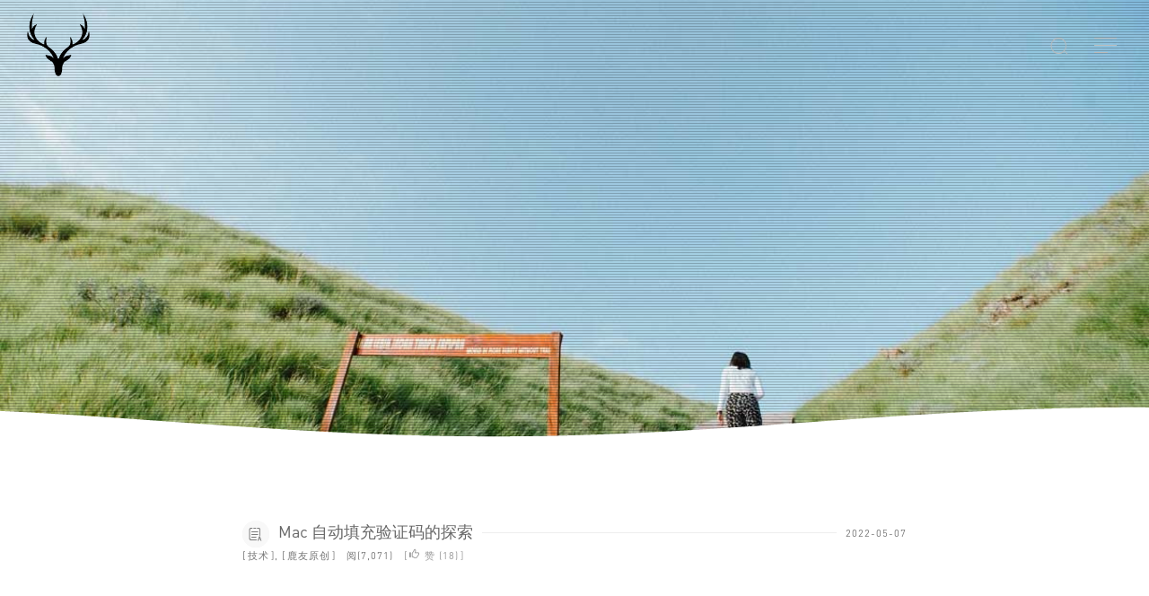

--- FILE ---
content_type: text/html; charset=UTF-8
request_url: http://lu.dufustudio.com/archives/tag/yanzhengma
body_size: 3303
content:
<!DOCTYPE html>
<html>
<head>
<meta charset="UTF-8">
<meta http-equiv="Content-Type" content="text/html; charset=UTF-8">
<title>验证码 | 鹿先生</title>

<meta name="description" content="" />
<meta name="viewport" content="width=device-width, initial-scale=1, user-scalable=no, minimal-ui">
<meta name="baidu-site-verification" content="2TuoY2LFX1" />
<meta name="baidu-site-verification" content="dTXmb47mLI" />
<link rel="shortcut icon" type="images/x-icon" href="/wp-content/themes/Variant-1/images/favicon.ico">
<script type="text/javascript" src="http://lu.dufustudio.com/wp-content/themes/Variant-1/js/lib.js"></script>
<script type="text/javascript" src="http://lu.dufustudio.com/wp-content/themes/Variant-1/js/plugins.js"></script>



<style>
.post [rel="gallery"]:after {background: #666666;}
.post [rel="gallery"]:after {background: #666666;background: -moz-linear-gradient(top,  #666666 0%, #666666 100%);background: -webkit-gradient(linear, top center, bottom center, color-stop(0%,#666666), color-stop(100%,#666666));background: -webkit-linear-gradient(top,  #666666 0%,#666666 100%);background: -o-linear-gradient(top,  #666666 0%,#666666 100%);background: -ms-linear-gradient(top,  #666666 0%,#666666 100%);background: linear-gradient(to bottom,  #666666 0%,#666666 100%);}
.wpcf7-text:focus,.wpcf7-number:focus,.wpcf7-select:focus,.wpcf7-textarea:focus,.text-input:focus {border-color: #666666;}[id="submit"],.wpcf7-submit,.btn--primary {background: #666666;}.post-status {color: #666666;}
a {color: #666666;}
</style>
<link rel='dns-prefetch' href='//s.w.org' />
<link rel='stylesheet' id='wpfp-css' href='http://lu.dufustudio.com/wp-content/plugins/wp-favorite-posts/wpfp.css' type='text/css' />
<link rel='stylesheet' id='plugin-style-css'  href='http://lu.dufustudio.com/wp-content/plugins/rrf-scroll-to-top/css/custom.css?ver=4.7.5' type='text/css' media='all' />
<link rel='stylesheet' id='style-css'  href='http://lu.dufustudio.com/wp-content/themes/Variant-1/style.css?ver=20150910' type='text/css' media='all' />
<link rel='stylesheet' id='wp-zan-0.0.10-css'  href='http://lu.dufustudio.com/wp-content/plugins/wp-zan/static/css/wp-zan-0.0.10.css?ver=0.0.10' type='text/css' media='all' />
<script type='text/javascript'>
/* <![CDATA[ */
var wpzan_ajax_url = "http:\/\/lu.dufustudio.com\/wp-admin\/admin-ajax.php";
/* ]]> */
</script>
<script type='text/javascript' src='http://lu.dufustudio.com/wp-content/plugins/wp-zan/static/js/wp-zan-0.0.10.js?ver=0.0.10'></script>
<link rel='https://api.w.org/' href='http://lu.dufustudio.com/wp-json/' />
		<style type="text/css">
			.wp-zan{
				color: #999!important
			}
			.wp-zan:hover{
				color: #8AC78F!important
			}
			.wp-zan.zaned{
				color: #8AC78F!important
			}
		</style>
	</head>
<body class="home blog fancy-captions round-avatars">
<!---加载进度条---->
<script type="text/javascript">
jQuery(function(){
jQuery('#loading-one').empty().append('页面载入完毕.').parent().fadeOut('slow');
});
</script>
<div id="main_loading"  onclick="javascript:turnoff('loading')">
<p id="loading-one" onclick="javascript:turnoff('loading')">页面载入中...</p>
</div>
<script type="text/javascript">
//<![CDATA[
function turnoff(obj){
document.getElementById(obj).style.display="none";
}
//]]&gt;
</script>
<!---加载进度条---->
<header>
<a id="logo" href="http://lu.dufustudio.com" title="鹿先生">
<img src="/wp-content/themes/Variant-1/images/logo.png" alt="鹿先生" /></a>
<a id="nav-toggle" href="#"><span></span></a>
<nav>
<div class="menu-top-container">
	<ul id="menu-top" class="menu">
		<li><a href="http://lu.dufustudio.com">首页</a></li>
<li><a href="http://lu.dufustudio.com/original">鹿友原创</a></li>
<li><a href="http://lu.dufustudio.com/gather">鹿友采集</a></li>
<li><a href="http://lu.dufustudio.com/about">关于鹿先生</a></li>
<li><a href="/wp-admin/index.php">我的账号</a></li>
<li><a href="http://lu.dufustudio.com/myfavorite">我的收藏</a></li>
<li><a href="http://lu.dufustudio.com/linju">邻居</a></li>
	</ul>
</div>
</nav>
<i class=" js-toggle-search iconfont"></i>
</header><div class="m-header ">
	<section id="hero1" class="hero">
	<div class="inner">
	</div>
	</section>
	<figure class="top-image" style="background-image: url(
	/wp-content/uploads/2018/06/女孩-碧绿-阶梯.jpg );"></figure>
	<canvas height="550" width="1585" id="wave-canvas"></canvas>
	<canvas id="wave-canvas"></canvas>
</div>
<div class="wrapper">
	<ul class="posts-list mb+ js-posts">
														<li class="post">
<div class="type">
	<div class="mask">
		<i class="iconfont"></i>
	</div>
</div>
<h2 class="no-background" style="color: #666666">
<span>
<a href="http://lu.dufustudio.com/archives/7473">Mac 自动填充验证码的探索</a>
</span>
<div class="post-time">
			2022-05-07</div>
</h2>
<div class="post-category">
	<a href="http://lu.dufustudio.com/jishu" rel="category tag">技术</a>, <a href="http://lu.dufustudio.com/original" rel="category tag">鹿友原创</a>&nbsp;&nbsp;
	 阅(7,071)&nbsp;&nbsp;
	<a id="wp-zan-7473" class="wp-zan" onclick="wpzan(7473, 0)" href="javascript:;"><i class="icon-wpzan"></i>赞 (<span>18</span>)</a></div>
</li>					    	</ul>
	<div class="pagination mb+ js-pagination">
		<div class="js-next pagination__load">
					</div>
	</div>
</div>
<div class="fat-footer">
    <div class="wrapper">
        <div class="layout layout--center">
            <div class="layout__item palm-mb">
                <div class="media">
                    <img class="media__img avatar" src="/wp-content/themes/Variant-1/images/logo-black.png" alt="" height="50" width="50">
                    <div class="media__body">
                        <h4>
                            我是鹿先生                        </h4>
                        <p>
                            林深时见鹿，<br>海蓝时见鲸，<br>梦醒时见你...                        </p>
                    </div>
                </div>
            </div>
            <hr />
            <div class="layout__item palm-mb">
                <div class="media">
                    	<p>如果你喜欢本小站，欢迎分享，欢迎投稿！<br>投稿方式：点击右上角菜单按钮--我的账号，进入个人后台查看。<br>欢迎支付宝或微信扫描下面的收款码赞助本站（如果从微信进入本站，可直接长按识别二维码赞助，建议赞助时留名）！有部分收入可用于奖励原创作者。</p>
			<img style="width:49%;text-align:left;" src="/wp-content/uploads/2017/06/支付宝微信合并收款.jpg" alt="赞助">
			<img style="width:49%;text-align:right;" src="/wp-content/uploads/2017/05/think.jpg" alt="感谢">
                </div>
            </div>
                    </div>
    </div>
</div>
<footer class="footer" role="contentinfo">
    <div class="wrapper wrapper--wide split split--responsive">
        <div class="split__title">
            © 2017 by
            鹿先生. 保留所有权利.<br>
	    <a href="https://beian.miit.gov.cn" target="_blank"><span style="text-align:center">滇ICP备17004037号-1</span></a>
        </div>
        您是本站第1,726,142 位访客，总点击量: 5,087,557（数据来自<a href="https://cn.wordpress.org/plugins/wp-statistics" target="_blank" rel="nofollow"> WP Statistics </a>统计）<br>
        感谢<a href="http://www.dufustudio.com/dufustudio/index.html" target="_blank" rel="nofollow">-杜府工作室-</a> 提供技术支持
    </div>
</footer>
<form class="js-search search-form search-form--modal" method="get" action="http://lu.dufustudio.com" role="search">
    <div class="search-form__inner">
        <div>
            <i class="iconfont"></i>
            <input class="text-input" name="s" placeholder="输入关键字 ..." type="search">
        </div>
    </div>
</form>
<script type="text/javascript" src="http://lu.dufustudio.com/wp-content/themes/Variant-1/js/module.js"></script>
<script type="text/javascript" src="http://lu.dufustudio.com/wp-content/themes/Variant-1/js/script.js"></script>
<script>
    var infinite_scroll = {
        loading: {
            img: '/wp-content/themes/Variant-1/images/ajax-loader.gif',
            msgText: '',
            finishedMsg: ''
        },
        nextSelector: '.js-next a',
        navSelector: '.js-pagination',
        itemSelector: '.post',
        contentSelector: '.js-posts'
    };

</script>
<script type="text/javascript">
    function showImg() {
        document.getElementById("wxImg").style.display = 'block';
    }

    function hideImg() {
        document.getElementById("wxImg").style.display = 'none';
    }

</script>
<div id="fb-root">
</div>
<script type='text/javascript' src='http://lu.dufustudio.com/wp-content/plugins/rrf-scroll-to-top/js/jquery.scrollUp.min.js?ver=1.0'></script>
<script type='text/javascript' src='http://lu.dufustudio.com/wp-content/plugins/rrf-scroll-to-top/js/active.js?ver=1.0'></script>
<script type='text/javascript' src='http://lu.dufustudio.com/wp-includes/js/wp-embed.min.js?ver=4.7.5'></script>
</body>

</html>


--- FILE ---
content_type: text/css
request_url: http://lu.dufustudio.com/wp-content/plugins/rrf-scroll-to-top/css/custom.css?ver=4.7.5
body_size: 143
content:
#scrollUp {
	background: url("img/top.png") no-repeat scroll 0 0 transparent;
	bottom: 20px;
	height: 38px;
	right: 20px;
	text-indent: -999999px;
	width: 38px;
}

--- FILE ---
content_type: text/css
request_url: http://lu.dufustudio.com/wp-content/themes/Variant-1/style.css?ver=20150910
body_size: 10807
content:
/*
Theme Name: Variant
Author: <a href="http://ztmao.com/">主题猫WP建站</a>
Description: Variant主题是一款文艺小清新范的响应式主题，获得此主题使用帮助: <a href="http://ztmao.com/go/qqqun">主题交流群</a>
Version: 2016.7.20
*/
@charset "UTF-8";
@font-face {
  font-family: "din";
  src: url("images/ui/din.otf") format("opentype");
  font-weight: normal;
}
@font-face {
  font-family: "iconfont";
  src: url("images/ui/iconfont.eot");
  src: url("images/ui/iconfont.eot?#iefix") format("embedded-opentype"),
    url("images/ui/iconfont.woff") format("woff"),
    url("images/ui/iconfont.ttf") format("truetype"),
    url("images/ui/iconfont.svg#iconfont") format("svg");
}
.iconfont {
  font-family: "iconfont" !important;
  font-size: 16px;
  font-style: normal;
  -webkit-font-smoothing: antialiased;
  -webkit-text-stroke-width: 0.2px;
  -moz-osx-font-smoothing: grayscale;
}
::selection {
  background: #fefac7;
  color: #555;
}
::-webkit-scrollbar-track,
::-webkit-scrollbar-track-piece {
  background: -webkit-gradient(
    linear,
    left top,
    right top,
    from(#f6f6f6),
    color-stop(50%, #fff),
    color-stop(75%, #fff),
    to(#fdfdfd)
  );
  width: 11px;
  height: 11px;
}
::-webkit-scrollbar-track,
::-webkit-scrollbar-track-piece {
  background: -webkit-gradient(
    linear,
    left top,
    right top,
    from(#f6f6f6),
    color-stop(50%, #fff),
    color-stop(75%, #fff),
    to(#fdfdfd)
  );
  width: 11px;
  height: 11px;
}
::-webkit-scrollbar-thumb {
  border-width: 0;
  border-style: solid;
  border-radius: 6px;
  background: #eee;
}
::-webkit-scrollbar {
  width: 11px;
  height: 14px;
}

html {
  -ms-text-size-adjust: 100%;
  -webkit-text-size-adjust: 100%;
}
body {
  margin: 0;
}
article,
aside,
details,
figcaption,
figure,
footer,
header,
hgroup,
main,
nav,
section,
summary {
  display: block;
}
audio,
canvas,
progress,
video {
  display: inline-block;
  vertical-align: baseline;
}
audio:not([controls]) {
  display: none;
  height: 0;
}
[hidden],
template {
  display: none;
}
a {
  background: transparent;
}
a:active,
a:hover {
  outline: 0;
}
abbr[title] {
  border-bottom: 1px dotted;
}
b,
strong {
  font-weight: bold;
}
dfn {
  font-style: italic;
}
h1 {
  font-size: 2em;
  margin: 0.67em 0;
}
mark {
  background: #ff0;
  color: #000;
}
small {
  font-size: 80%;
}
sub,
sup {
  font-size: 75%;
  line-height: 0;
  position: relative;
  vertical-align: baseline;
}
sup {
  top: -0.5em;
}
sub {
  bottom: -0.25em;
}
img {
  border: 0;
}
svg:not(:root) {
  overflow: hidden;
}
figure {
  margin: 1em 40px;
}
hr {
  max-width: 100%;
  height: 50px;
  background: url(images/hr.gif) right center no-repeat;
  border: none;
  margin-top: 30px;
  margin-bottom: 30px;
}
pre {
  overflow: auto;
}
code,
kbd,
pre,
samp {
  font-family: monospace, monospace;
  font-size: 1em;
}
button,
input,
optgroup,
select,
textarea {
  color: inherit;
  font: inherit;
  margin: 0;
}
button {
  overflow: visible;
}
button,
select {
  text-transform: none;
}
button,
html input[type="button"],
input[type="reset"],
input[type="submit"] {
  -webkit-appearance: button;
  cursor: pointer;
}
button[disabled],
html input[disabled] {
  cursor: default;
}
button::-moz-focus-inner,
input::-moz-focus-inner {
  border: 0;
  padding: 0;
}
input {
  -webkit-appearance: none;
  line-height: normal;
}
input[type="checkbox"],
input[type="radio"] {
  box-sizing: border-box;
  padding: 0;
}
input[type="number"]::-webkit-inner-spin-button,
input[type="number"]::-webkit-outer-spin-button {
  height: auto;
}
input[type="search"] {
  -webkit-appearance: textfield;
  -moz-box-sizing: content-box;
  -webkit-box-sizing: content-box;
  box-sizing: content-box;
}
input[type="search"]::-webkit-search-cancel-button,
input[type="search"]::-webkit-search-decoration {
  -webkit-appearance: none;
}
fieldset {
  border: 1px solid #c0c0c0;
  margin: 0 2px;
  padding: 0.35em 0.625em 0.75em;
}
legend {
  border: 0;
  padding: 0;
}
textarea {
  overflow: auto;
}
optgroup {
  font-weight: bold;
}
table {
  border-collapse: collapse;
  border-spacing: 0;
}
td,
th {
  padding: 0;
}
body,
h1,
h2,
h3,
h4,
h5,
h6,
p,
blockquote,
pre,
dl,
dd,
ol,
ul,
form,
fieldset,
legend,
figure,
table,
th,
td,
caption {
  margin: 0;
  padding: 0;
}
abbr[title],
dfn[title] {
  cursor: help;
}
u,
ins {
  text-decoration: none;
}
ins {
  border-bottom: 1px solid;
}
html {
  -webkit-box-sizing: border-box;
  -moz-box-sizing: border-box;
  box-sizing: border-box;
}
*,
*:before,
*:after {
  -webkit-box-sizing: inherit;
  -moz-box-sizing: inherit;
  box-sizing: inherit;
}
.box {
  display: block;
  padding: 24px;
}
.box > :last-child {
  margin-bottom: 0;
}
.btn,
.wpcf7-submit,
[id="submit"] {
  display: inline-block;
  vertical-align: middle;
  font: inherit;
  text-align: center;
  border: none;
  margin: 0;
  cursor: pointer;
  overflow: visible;
  padding: 11px 23px;
  background-color: #4a8ec2;
  border: 1px solid #4a8ec2;
  border-radius: 3px;
}
.btn,
.wpcf7-submit,
[id="submit"],
.btn:hover,
.wpcf7-submit:hover,
[id="submit"]:hover,
.btn:active,
.wpcf7-submit:active,
[id="submit"]:active,
.btn:focus,
.wpcf7-submit:focus,
[id="submit"]:focus {
  text-decoration: none;
  color: #fff;
}
.btn::-moz-focus-inner,
.wpcf7-submit::-moz-focus-inner,
[id="submit"]::-moz-focus-inner {
  border: 0;
  padding: 0;
}
.clearfix:after,
.box:after,
.media:after,
.split:after,
.layout--force:after {
  content: "";
  display: table;
  clear: both;
}
.flag {
  display: table;
  width: 100%;
}
.flag__img,
.flag__body {
  display: table-cell;
  vertical-align: middle;
}
.flag__img {
  padding-right: 30px;
}
.flag__img > img {
  display: block;
  max-width: none;
}
.flag__body {
  width: 100%;
}
.flag__body,
.flag__body > :last-child {
  margin-bottom: 0;
}
h1,
.alpha {
  font-size: 32px;
  font-size: 2rem;
  line-height: 1.5;
}
h2,
.beta {
  font-size: 24px;
  font-size: 1.5rem;
  line-height: 1;
}
h3,
.gamma {
  font-size: 20px;
  font-size: 1.25rem;
  line-height: 1.2;
}
h4,
.delta {
  font-size: 18px;
  font-size: 1.125rem;
  line-height: 1.33333;
}
h5,
.epsilon {
  font-size: 16px;
  font-size: 1rem;
  line-height: 1.5;
}
h6,
.zeta {
  font-size: 14px;
  font-size: 0.875rem;
  line-height: 1.71429;
}
img {
  max-width: 100%;
  font-style: italic;
  vertical-align: middle;
}
.gm-style img,
img[width],
img[height] {
  max-width: none;
}
.layout {
  list-style: none;
  margin: 0;
  padding: 0;
  margin-left: -20px;
}
.layout__item {
  display: inline-block;
  padding-left: 20px;
  vertical-align: top;
  width: 100%;
}
.list-bare {
  margin: 0;
  padding: 0;
  list-style: none;
}
.list-block {
  margin: 0;
  padding: 0;
  list-style: none;
}
.list-block__item,
.list-block > li {
  padding: 30px;
}
.list-inline {
  margin: 0;
  padding: 0;
  list-style: none;
}
.list-inline > li {
  display: inline-block;
}
.list-ui,
.list-ui__item,
.list-ui > li {
  border: 0 solid #ccc;
}
.list-ui {
  margin: 0;
  padding: 0;
  list-style: none;
  border-top-width: 1px;
}
.list-ui__item,
.list-ui > li {
  padding: 30px;
  border-bottom-width: 1px;
}
li > ul,
li > ol {
  margin-bottom: 0;
}
.media {
  display: block;
}
.media__img {
  float: left;
  margin-right: 30px;
}
.media__img > img {
  display: block;
}
.media__body {
  width: 60%;
  overflow: hidden;
  display: block;
}
.media__body,
.media__body > :last-child {
  margin-bottom: 0;
}
.media--small > .media__img {
  margin-right: 15px;
}
html {
  line-height: 1.5;
  background-color: #fff;
  color: #333;
  overflow-y: scroll;
  overflow-x: hidden;
  min-height: 100%;
  -webkit-text-size-adjust: 100%;
  -ms-text-size-adjust: 100%;
  -moz-osx-font-smoothing: grayscale;
  -webkit-font-smoothing: antialiased;
}
.lede {
  font-size: 18px;
  font-size: 1.125rem;
  line-height: 1.33333;
}
@media print {
  * {
    background: transparent !important;
    color: #000 !important;
    box-shadow: none !important;
    text-shadow: none !important;
  }
  a,
  a:visited {
    text-decoration: none;
  }
  a[href]:after {
    content: " (" attr(href) ")";
  }
  abbr[title]:after {
    content: " (" attr(title) ")";
  }
  a[href^="#"]:after,
  a[href^="javascript:"]:after {
    content: "";
  }
}
h1,
h2,
h3,
h4,
h5,
h6,
ul,
ol,
dl,
blockquote,
p,
address,
table,
fieldset,
figure,
pre {
  margin-bottom: 30px;
  margin-bottom: 1.875rem;
}
ol,
ul {
  list-style: none;
}
.table {
  width: 100%;
}
.tabs {
  margin: 0;
  padding: 0;
  list-style: none;
  display: table;
  table-layout: fixed;
  width: 100%;
  text-align: center;
}
.tabs__item {
  display: table-cell;
}
.tabs__link {
  display: block;
}
.btn,
.wpcf7-submit,
[id="submit"] {
  font-weight: bold;
  -webkit-transition: background 0.333s ease, box-shadow 0.25s ease;
  -moz-transition: background 0.333s ease, box-shadow 0.25s ease;
  transition: background 0.333s ease, box-shadow 0.25s ease;
}
[id="submit"],
.wpcf7-submit,
.btn--primary,
[id="submit"] {
  font-size: 14px;
  font-size: 0.875rem;
  line-height: 21px;
  color: #fff;
  border: none;
  background: #666666;
  padding: 9px 24px;
  font-weight: bold;
}
[id="submit"]:hover,
[id="submit"]:focus,
.wpcf7-submit:hover,
.wpcf7-submit:focus,
.btn--primary:hover,
[id="submit"]:hover,
.btn--primary:focus,
[id="submit"]:focus {
  box-shadow: inset 0 -8em 0 rgba(255, 255, 255, 0.2);
  color: #fff;
  outline: none;
}
[id="submit"]:active,
.wpcf7-submit:active,
.btn--primary:active,
[id="submit"]:active {
  color: #fff;
  box-shadow: inset 0 -8em 0 rgba(0, 0, 0, 0.15);
  outline: none;
}
.wpcf7-text,
.wpcf7-number,
.wpcf7-select,
.wpcf7-textarea,
.text-input {
  font-size: 14px;
  font-size: 0.875rem;
  background: #f1f2f2;
  border: 1px solid #eee;
  color: #666;
  border-radius: 3px;
  padding: 10px 12px;
}
.wpcf7-text:focus,
.wpcf7-number:focus,
.wpcf7-select:focus,
.wpcf7-textarea:focus,
.text-input:focus {
  background: #fff;
  color: #5b5e5f;
  border-color: #4f94cb;
  outline: none;
  box-shadow: 0 0 3px rgba(95, 140, 196, 0.25);
}
.wpcf7-text:disabled,
.wpcf7-number:disabled,
.wpcf7-select:disabled,
.wpcf7-textarea:disabled,
.text-input:disabled {
  color: #aaa;
}
.wpcf7-text--small,
.wpcf7-number--small,
.wpcf7-select--small,
.wpcf7-textarea--small,
.text-input--small {
  padding: 8px 12px;
}
.wpcf7-form-control {
  width: 100%;
}
.wpcf7-submit,
.wpcf7-acceptance {
  width: auto;
}
textarea {
  resize: vertical;
}
::-webkit-input-placeholder {
  color: #aaa;
}
:-moz-placeholder {
  color: #aaa;
}
::-moz-placeholder {
  color: #aaa;
}
:-ms-input-placeholder {
  color: #aaa;
}
.go-input {
  display: table;
  width: 100%;
}
.go-input input {
  display: inline-block;
  vertical-align: top;
}
@media screen and (max-width: 719px) {
  .go-input--responsive {
    width: 100%;
    display: block;
  }
  .go-input--responsive input {
    width: 100%;
  }
  .go-input--responsive .go-input__text,
  .go-input--responsive .go-input__go {
    display: block;
    width: 100%;
  }
  .go-input--responsive .go-input__go {
    margin-top: 8px;
    padding: 0;
    display: block;
  }
}
.go-input__text,
.go-input__go {
  display: table-cell;
  vertical-align: top;
}
.go-input__text {
  width: 100%;
  position: relative;
}
.go-input__text input {
  width: 100%;
}
.go-input__go {
  padding-left: 8px;
}
.go-input__go input {
  padding: 6px 24px;
}
img {
  max-width: 100%;
  height: auto;
}
h1,
h2,
h3,
h4,
h5,
h6 {
  color: #666;
  font-weight: 300;
}
.rule {
  display: block;
  border: none;
  border-top: 1px solid #eee;
}
.rule--ornament {
  position: relative;
}
.rule--ornament .rule__ornament {
  font-size: 20px;
  font-size: 1.25rem;
  line-height: 1;
  color: #ccc;
  padding: 0 7px;
  position: absolute;
  top: -10px;
  left: 50%;
  margin-left: -16px;
  background: #fff;
}
a {
  color: #666666;
  text-decoration: none;
}
a:focus,
a:hover {
  text-decoration: none;
}
.milli {
  font-size: 12px;
  font-size: 0.75rem;
}
.micro {
  font-size: 11px;
  font-size: 0.6875rem;
}
.social-block > * {
  display: inline-block !important;
  vertical-align: top !important;
}
.split {
  text-align: right;
}
.split__title {
  float: left;
  text-align: left;
}
@media screen and (max-width: 719px) {
  .split--responsive {
    text-align: center;
  }
  .split--responsive .split__title {
    display: block;
    text-align: center;
    margin-bottom: 12px;
    float: none;
  }
}
@media screen and (max-width: 1023px) {
  .split--responsive-portable {
    text-align: center;
  }
  .split--responsive-portable .split__title {
    display: block;
    text-align: center;
    margin-bottom: 12px;
    float: none;
  }
}
.layout--force .layout__item {
  float: left;
}
.wrapper {
  max-width: 800px;
  padding: 0 30px;
  margin-left: auto;
  margin-right: auto;
}
.wrapper--wide {
  max-width: 940px;
}
.primary-nav {
  font-size: 24px;
  font-size: 1.5rem;
}
.primary-nav a {
  padding: 10px 0;
  display: inline-block;
  color: #fff;
}
.primary-nav a:hover {
  text-decoration: none;
}
.categories-nav {
  font-size: 16px;
  font-size: 1rem;
  line-height: 32px;
}
.categories-nav a {
  color: #fff;
}
.categories-nav a:hover {
  text-decoration: none;
}
.search-form--modal {
  -webkit-transition: visibility 0.25s ease, opacity 0.25s ease;
  -moz-transition: visibility 0.25s ease, opacity 0.25s ease;
  -ms-transition: visibility 0.25s ease, opacity 0.25s ease;
  -o-transition: visibility 0.25s ease, opacity 0.25s ease;
  transition: visibility 0.25s ease, opacity 0.25s ease;
  overflow: hidden;
  z-index: 1;
  position: fixed;
  top: 0;
  right: 0;
  left: 0;
  bottom: 0;
  background: rgba(0, 0, 0, 0.7);
  visibility: hidden;
  opacity: 0;
}
.search-form--modal .search-form__inner {
  max-width: 640px;
  padding: 0 20px;
  margin: auto;
  text-align: left;
  position: absolute;
  width: 100%;
  left: 0;
  right: 0;
  height: 85px;
  top: 0;
  bottom: 0;
}
.search-form.is-visible {
  visibility: visible;
  opacity: 1;
}
.search-form div {
  position: relative;
}
.search-form div i {
  font-size: 32px;
  font-size: 2rem;
  line-height: 1;
  color: #ddd;
  position: absolute;
  bottom: 12px;
  margin-top: -16px;
  left: 16px;
}
.search-form input {
  font-size: 24px;
  font-size: 1.5rem;
  background: #f5f5f5;
  padding: 12px 24px 12px 64px;
  width: 100%;
  -webkit-box-sizing: border-box;
  -webkit-appearance: none;
  -moz-box-sizing: border-box;
  box-sizing: border-box;
}
.search-form input::-webkit-input-placeholder {
  color: #ddd;
}
.search-form input:-moz-placeholder {
  color: #ddd;
}
.search-form input::-moz-placeholder {
  color: #ddd;
}
.search-form input:-ms-input-placeholder {
  color: #ddd;
}
.post img {
  border-radius: 0px;
}
.post iframe {
  max-width: 100%;
}
.post [rel="gallery"] {
  position: relative;
  display: block;
}
.post [rel="gallery"] img {
  margin: 0;
}
.post [rel="gallery"]:hover:after,
.post [rel="gallery"]:hover:before {
  visibility: visible;
}
.post [rel="gallery"]:hover:after {
  opacity: 0.75;
}
.post [rel="gallery"]:hover:before {
  opacity: 1;
}
.post [rel="gallery"]:after,
.post [rel="gallery"]:before {
  -webkit-transition: opacity 0.25s ease, visibility 0.25s ease;
  -moz-transition: opacity 0.25s ease, visibility 0.25s ease;
  -ms-transition: opacity 0.25s ease, visibility 0.25s ease;
  -o-transition: opacity 0.25s ease, visibility 0.25s ease;
  transition: opacity 0.25s ease, visibility 0.25s ease;
  position: absolute;
  opacity: 0;
  visibility: hidden;
}
.post [rel="gallery"]:after {
  content: "";
  top: 0;
  right: 0;
  left: 0;
  bottom: 0;
  overflow: hidden;
  border-radius: 3px;
}
.post [rel="gallery"]:before {
  font-size: 24px;
  font-size: 1.5rem;
  line-height: 1;
  z-index: 1;
  color: #fff;
  content: "\e606";
  font-family: iconfont;
  top: 50%;
  left: 50%;
  margin-left: -12px;
  margin-top: -12px;
}
.post-thumbnail {
  margin-bottom: 30px;
  display: block;
}
.post-title {
  font-size: 20px;
  font-weight: 400;
  margin-bottom: 70px;
  position: relative;
}
.post-title:after {
  content: "";
  border-top: 1px solid #eee;
  width: 120px;
  position: absolute;
  left: 0;
  bottom: -20px;
}
.post-title a {
  font-size: 32px;
  font-size: 2rem;
  line-height: 42px;
  font-weight: 300;
  color: #444;
  text-decoration: none;
}
.post-title a:hover {
  text-decoration: none;
}
.post-status {
  font-size: 28px;
  line-height: 1;
  float: left;
  margin-left: -40px;
  margin-top: 0px;
}
.post-status.post-status--large {
  font-size: inherit;
  margin-left: -40px;
  margin-top: 10px;
  color: #ddd;
}
.post-status.fa-lock {
  color: #ccc;
}
.meta,
.post-date {
  font-size: 13px;
  color: #ccc;
  text-transform: uppercase;
  margin-bottom: 30px;
}
.meta time,
.post-date time {
  letter-spacing: 1px;
}
.meta a,
.post-date a {
  margin-right: 5px;
  color: #ccc;
}
.post-body p {
  font-size: 15px;
  line-height: 27px;
  color: rgba(2, 0, 0, 0.6);
}
.post-body > :last-child {
  margin-bottom: 0;
}
.post-body img {
  max-width: 100%;
  height: auto;
}
.post-body code {
  background: #eee;
  padding: 2px 5px 2px;
  margin: 0 1px;
  border-radius: 4px;
  position: relative;
}
.post-body p {
  margin-bottom: 30px;
}
.post-body p + h1,
.post-body p + h2,
.post-body p + h3,
.post-body p + h4,
.post-body p + h5,
.post-body p + h6 {
  margin-top: 40px;
  margin-bottom: 30px;
}
.post-body h2 {
  font-size: 30px;
  font-size: 1.875rem;
  line-height: 40px;
}
.post-body h2 {
  font-size: 27px;
  font-size: 1.6875rem;
  line-height: 37px;
}
.post-body h3 {
  font-size: 20px;
  line-height: 34px;
  color: #aaa;
  display: table;
  white-space: nowrap;
  border-spacing: 20px 0;
}
.post-body h3:before,
.post-body h3:after {
  content: "";
  display: table-cell;
  width: 50%;
  background: -webkit-linear-gradient(#eee, #eee) repeat-x left center;
  background: -moz-linear-gradient(#eee, #eee) repeat-x left center;
  background: -ms-linear-gradient(#eee, #eee) repeat-x left center;
  background: linear-gradient(#eee, #eee) repeat-x left center;
  background-size: 1px 1px;
}
.post-body h4 {
  font-size: 18px;
  font-size: 1.125rem;
  line-height: 28px;
}
.post-body h5,
.post-body h6 {
  text-transform: uppercase;
}
.post-body ul,
.post-body ol {
  font-size: 15px;
  border: 1px solid #efefef;
  padding: 5px 20px;
  margin: 0 0 30px 0;
  list-style: none;
  border-radius: 3px;
}
.post-body ul li,
.post-body ol li {
  font-size: 15px;
  line-height: 21px;
  padding: 10px 0 10px 25px;
}
.post-body ul li:before,
.post-body ol li:before {
  float: left;
  vertical-align: middle;
  margin-right: 10px;
  margin-left: -25px;
  color: #ddd;
}
.post-body ul li ~ li,
.post-body ol li ~ li {
  border-top: 1px solid #efefef;
}
.post-body ul li:before {
  color: #efefef;
  font-size: 11px;
  font-size: 0.6875rem;
  content: "\e60d";
  font-family: iconfont;
}
.post-body ol {
  counter-reset: ol-counter;
}
.post-body ol li:before {
  content: counter(ol-counter) ".";
  counter-increment: ol-counter;
}
.post-body pre {
  font-size: 14px;
  font-size: 0.875rem;
  line-height: 24px;
  color: #666;
  background: #f5f5f5;
  border-radius: 3px;
  padding: 15px 20px;
}
.post-body blockquote {
  font-size: 18px;
  font-size: 1rem;
  line-height: 36px;
  font-weight: 300;
  color: #aaa;
  padding-left: 55px;
  margin-bottom: 30px;
  position: relative;
}
.post-body blockquote :last-child {
  margin-bottom: 0;
}
.post-body blockquote:before {
  font-size: 60px;
  font-size: 3.75rem;
  content: "\201C";
  color: #ddd;
  font-family: Georgia, "Times New Roman", Times, serif;
  position: absolute;
  top: 15px;
  left: 10px;
}
.format-lede .post-body > :first-child {
  font-size: 24px;
  font-size: 1.5rem;
  line-height: 36px;
  font-family: din, "Hiragino Sans GB", "Microsoft Yahei", Arial, sans-serif;
  font-weight: 300;
  color: #444;
}
.post-share {
  -webkit-transition: opacity 0.25s ease;
  -moz-transition: opacity 0.25s ease;
  -ms-transition: opacity 0.25s ease;
  -o-transition: opacity 0.25s ease;
  transition: opacity 0.25s ease;
  opacity: 0.5;
  display: inline-block;
  text-align: right;
}
@media screen and (max-width: 719px) {
  .post-share {
    text-align: center;
  }
}
.post-share:hover {
  opacity: 1;
}
.alert {
  font-size: 15px;
  line-height: 24px;
  padding: 11px 20px;
  border-radius: 3px;
}
.alert--success {
  background: #d7f1d7;
  color: #578e57;
}
.alert--warn {
  background: #ffe88a;
  color: #8e7030;
}
.round-avatars .avatar,
.round-avatars .avatar img {
  border-radius: 3em;
}
.avatar,
.avatar img {
  border-radius: 3px;
}
[id="infscr-loading"] {
  text-align: center;
  margin-top: 30px;
  margin-bottom: 30px;
}
[id="infscr-loading"] div {
  display: none;
}
.posts-list {
  margin: 0;
  padding: 0;
}
.posts-list.posts-list--small {
  font-size: 13px;
  font-size: 0.8125rem;
  line-height: 20px;
}
.posts-list h2 {
  font-size: 18px;
  font-size: 1.125rem;
  line-height: 24px;
  font-weight: normal;
  margin-bottom: 7px;
}
.posts-list a {
  color: inherit;
}
.posts-list > li {
  list-style: none;
  position: relative;
}
.posts-list > li ~ li {
  padding-top: 30px;
  margin-top: 30px;
}
.posts-list > li div {
  font-size: 11px;
  text-transform: uppercase;
  letter-spacing: 1px;
  color: #777;
}
.pullquote {
  font-size: 18px;
  font-size: 1.125rem;
  line-height: 36px;
  color: #888;
  font-weight: 300;
  position: relative;
  margin: 45px 0 20px 0;
  display: block;
  border-top: 1px solid #efefef;
  border-bottom: 1px solid #efefef;
  padding: 15px 0;
}
@media screen and (min-width: 720px) {
  .pullquote {
    width: 220px;
    float: right;
    margin: 20px -160px 20px 20px;
  }
}
.mfp-bg {
  top: 0;
  left: 0;
  width: 100%;
  height: 100%;
  z-index: 1042;
  overflow: hidden;
  position: fixed;
  background: #000;
  opacity: 0.85;
}
.mfp-wrap {
  top: 0;
  left: 0;
  width: 100%;
  height: 100%;
  z-index: 1043;
  position: fixed;
  outline: none !important;
  -webkit-backface-visibility: hidden;
}
.mfp-container {
  text-align: center;
  position: absolute;
  width: 100%;
  height: 100%;
  left: 0;
  top: 0;
  padding: 0 8px;
  -webkit-box-sizing: border-box;
  -moz-box-sizing: border-box;
  box-sizing: border-box;
}
.mfp-container:before {
  content: "";
  display: inline-block;
  height: 100%;
  vertical-align: middle;
}
.mfp-align-top .mfp-container:before {
  display: none;
}
.mfp-content {
  position: relative;
  display: inline-block;
  vertical-align: middle;
  margin: 0 auto;
  text-align: left;
  z-index: 1045;
}
.mfp-inline-holder .mfp-content,
.mfp-ajax-holder .mfp-content {
  width: 100%;
  cursor: auto;
}
.mfp-ajax-cur {
  cursor: progress;
}
.mfp-zoom-out-cur,
.mfp-zoom-out-cur .mfp-image-holder .mfp-close {
  cursor: -moz-zoom-out;
  cursor: -webkit-zoom-out;
  cursor: zoom-out;
}
.mfp-zoom {
  cursor: pointer;
  cursor: -webkit-zoom-in;
  cursor: -moz-zoom-in;
  cursor: zoom-in;
}
.mfp-auto-cursor .mfp-content {
  cursor: auto;
}
.mfp-close,
.mfp-arrow,
.mfp-preloader,
.mfp-counter {
  -webkit-user-select: none;
  -moz-user-select: none;
  user-select: none;
}
.mfp-loading.mfp-figure {
  display: none;
}
.mfp-hide {
  display: none !important;
}
.mfp-preloader {
  color: #ccc;
  position: absolute;
  top: 50%;
  width: auto;
  text-align: center;
  margin-top: -0.8em;
  left: 8px;
  right: 8px;
  z-index: 1044;
}
.mfp-preloader a {
  color: #ccc;
}
.mfp-preloader a:hover {
  color: #fff;
}
.mfp-s-ready .mfp-preloader {
  display: none;
}
.mfp-s-error .mfp-content {
  display: none;
}
button.mfp-close,
button.mfp-arrow {
  overflow: visible;
  cursor: pointer;
  background: transparent;
  border: 0;
  -webkit-appearance: none;
  display: block;
  outline: none;
  padding: 0;
  z-index: 1046;
  -webkit-box-shadow: none;
  box-shadow: none;
}
button::-moz-focus-inner {
  padding: 0;
  border: 0;
}
.mfp-close {
  width: 44px;
  height: 44px;
  line-height: 44px;
  position: absolute;
  right: 0;
  top: 0;
  text-decoration: none;
  text-align: center;
  opacity: 0.65;
  padding: 0 0 18px 10px;
  color: #fff;
  font-style: normal;
  font-size: 28px;
  font-family: Arial, Baskerville, monospace;
}
.mfp-close:hover,
.mfp-close:focus {
  opacity: 1;
}
.mfp-close:active {
  top: 1px;
}
.mfp-close-btn-in .mfp-close {
  color: #333;
}
.mfp-image-holder .mfp-close,
.mfp-iframe-holder .mfp-close {
  color: #fff;
  right: -6px;
  text-align: right;
  padding-right: 6px;
  width: 100%;
}
.mfp-counter {
  font-size: 12px;
  font-size: 0.75rem;
  color: #fff;
  opacity: 0.5;
  line-height: 1.5;
  margin-bottom: 10px;
}
.mfp-arrow {
  position: absolute;
  color: #fff;
  opacity: 0.65;
  margin: 0;
  top: 50%;
  padding: 0;
  font-size: 36px;
  -webkit-tap-highlight-color: transparent;
}
.mfp-arrow:hover,
.mfp-arrow:focus {
  opacity: 1;
}
.mfp-arrow:after {
  content: "";
  font-family: iconfont;
  display: block;
}
.mfp-arrow-left {
  left: 10px;
}
.mfp-arrow-left:after {
  content: "\e60a";
}
.mfp-arrow-right {
  right: 10px;
}
.mfp-arrow-right:after {
  content: "\e60b";
}
.mfp-iframe-holder {
  padding-top: 40px;
  padding-bottom: 40px;
}
.mfp-iframe-holder .mfp-content {
  line-height: 0;
  width: 100%;
  max-width: 900px;
}
.mfp-iframe-holder .mfp-close {
  top: -40px;
}
.mfp-iframe-scaler {
  width: 100%;
  height: 0;
  overflow: hidden;
  padding-top: 56.25%;
}
.mfp-iframe-scaler iframe {
  position: absolute;
  display: block;
  top: 0;
  left: 0;
  width: 100%;
  height: 100%;
  box-shadow: 0 0 8px rgba(0, 0, 0, 0.6);
  background: #000;
}
img.mfp-img {
  width: auto;
  max-width: 100%;
  height: auto;
  display: block;
  line-height: 0;
  -webkit-box-sizing: border-box;
  -moz-box-sizing: border-box;
  box-sizing: border-box;
  padding: 40px 0 70px;
  margin: 0 auto;
}
.mfp-figure {
  line-height: 0;
}
.mfp-figure:after {
  content: "";
  position: absolute;
  left: 0;
  top: 40px;
  bottom: 70px;
  display: block;
  right: 0;
  width: auto;
  height: auto;
  z-index: -1;
  box-shadow: 0 0 8px rgba(0, 0, 0, 0.6);
  background: #444;
}
.mfp-figure small {
  color: #bdbdbd;
  display: block;
  font-size: 12px;
  line-height: 14px;
}
.mfp-figure figure {
  margin: 0;
}
.mfp-bottom-bar {
  margin-top: -66px;
  position: absolute;
  top: 100%;
  left: 0;
  width: 100%;
  cursor: auto;
  text-align: center;
}
.mfp-title {
  font-size: 14px;
  font-size: 0.875rem;
  color: #fff;
  line-height: 28px;
  word-wrap: break-word;
  margin: 10px 0 -5px 0;
}
.mfp-image-holder .mfp-content {
  max-width: 100%;
}
.mfp-gallery .mfp-image-holder .mfp-figure {
  cursor: pointer;
}
@media screen and (max-width: 800px) and (orientation: landscape),
  screen and (max-height: 300px) {
  .mfp-img-mobile .mfp-image-holder {
    padding-left: 0;
    padding-right: 0;
  }
  .mfp-img-mobile img.mfp-img {
    padding: 0;
  }
  .mfp-img-mobile .mfp-figure:after {
    top: 0;
    bottom: 0;
  }
  .mfp-img-mobile .mfp-figure small {
    display: inline;
    margin-left: 5px;
  }
  .mfp-img-mobile .mfp-bottom-bar {
    background: rgba(0, 0, 0, 0.6);
    bottom: 0;
    margin: 0;
    top: auto;
    padding: 3px 5px;
    position: fixed;
    -webkit-box-sizing: border-box;
    -moz-box-sizing: border-box;
    box-sizing: border-box;
  }
  .mfp-img-mobile .mfp-bottom-bar:empty {
    padding: 0;
  }
  .mfp-img-mobile .mfp-counter {
    right: 5px;
    top: 3px;
  }
  .mfp-img-mobile .mfp-close {
    top: 0;
    right: 0;
    width: 35px;
    height: 35px;
    line-height: 35px;
    background: rgba(0, 0, 0, 0.6);
    position: fixed;
    text-align: center;
    padding: 0;
  }
}
@media all and (max-width: 900px) {
  .mfp-arrow {
    -webkit-transform: scale(0.75);
    transform: scale(0.75);
  }
  .mfp-arrow-left {
    -webkit-transform-origin: 0;
    transform-origin: 0;
  }
  .mfp-arrow-right {
    -webkit-transform-origin: 100%;
    transform-origin: 100%;
  }
  .mfp-container {
    padding-left: 6px;
    padding-right: 6px;
  }
}
.fat-footer {
  background: #fff;
  padding-bottom: 60px;
  padding-top: 60px;
}
.fat-footer h4 {
  font-size: 15px;
  font-weight: normal;
  position: relative;
}
.fat-footer h4:after {
  content: "";
  border-top: 3px solid #eee;
  width: 30px;
  position: absolute;
  bottom: -20px;
  left: 0;
}
@media screen and (max-width: 719px) {
  .fat-footer__social {
    text-align: center;
  }
  .post-status {
    font-size: 40px;
    margin-left: 5px;
    margin-top: -40px;
  }
  .linkpage ul li ul li {
    width: 100% !important;
  }
  .linkpage ul li ul li a {
    width: 100% !important;
    margin-left: 0px !important;
  }
  .chat_content .bub {
    width: 90% !important;
  }
  #social-share {
    float: none !important;
    margin: 0 auto !important;
  }
  .btn-slide {
    float: none !important;
    text-align: center;
    margin-top: 10px;
  }
}

.fat-footer__social a i {
  font-size: 35px;
  color: #888;
  margin: 0 5px;
}
@media screen and (min-width: 720px) {
  .fat-footer__social {
    max-width: 150px;
    display: inline-block;
    float: right;
    margin-top: -50px;
  }
}
.footer {
  font-size: 14px;
  font-size: 0.875rem;
  letter-spacing: 0.5px;
  background: #f5f5f5;
  color: #aaa;
  padding: 26px 0;
}
@media screen and (min-width: 720px) {
  .footer {
    bottom: 0;
    right: 0;
    left: 0;
  }
}
.footer a {
  color: #888;
}
.error404 article h1 {
  font-size: 32px;
  font-size: 2rem;
  font-weight: bold;
}
html {
  color: rgba(2, 0, 0, 0.6);
  background: #fff;
  -webkit-font-smoothing: antialiased;
  -moz-osx-font-smoothing: grayscale;
}
body {
  padding-top: 60px;
}
.alignnone {
  margin: 5px 20px 20px 0;
}
.aligncenter,
div.aligncenter {
  display: block;
  margin: 5px auto 5px auto;
}
.alignright {
  float: right;
  margin: 5px 0 20px 20px;
}
.alignleft {
  float: left;
  margin: 5px 20px 20px 0;
}
a img.alignright {
  float: right;
  margin: 5px 0 20px 20px;
}
a img.alignnone {
  margin: 5px 20px 20px 0;
}
a img.alignleft {
  float: left;
  margin: 5px 20px 20px 0;
}
a img.aligncenter {
  display: block;
  margin-left: auto;
  margin-right: auto;
}
@media screen and (min-width: 720px) {
  .fancy-captions .wp-caption {
    max-width: 100%;
    position: relative;
  }
  .fancy-captions .wp-caption .wp-caption-text {
    text-align: right;
    position: absolute;
    right: 100%;
    margin: 0 20px 0 0;
    bottom: 0;
    width: 140px;
  }
}
.wp-caption {
  max-width: 100%;
  position: relative;
}
.wp-caption .wp-caption-text {
  font-size: 11px;
  font-size: 0.6875rem;
  line-height: 16px;
  margin: 10px 20px 0 0;
  color: #aaa;
}
.wp-caption.alignnone {
  margin: 5px 20px 20px 0;
}
.wp-caption.alignleft {
  margin: 5px 20px 20px 0;
}
.wp-caption.alignright {
  margin: 5px 0 20px 20px;
}
.gallery-caption {
  font-size: 11px;
  line-height: 17px;
  margin: 0;
  padding: 0 4px 5px;
}
[class~="1/1"] {
  width: 100% !important;
}
[class~="1/2"],
[class~="2/4"],
[class~="3/6"],
[class~="4/8"],
[class~="5/10"],
[class~="6/12"] {
  width: 50% !important;
}
[class~="1/3"],
[class~="2/6"],
[class~="3/9"],
[class~="4/12"] {
  width: 33.3333333% !important;
}
[class~="2/3"],
[class~="4/6"],
[class~="6/9"],
[class~="8/12"] {
  width: 66.6666666% !important;
}
[class~="1/4"],
[class~="2/8"],
[class~="3/12"] {
  width: 25% !important;
}
[class~="3/4"],
[class~="6/8"],
[class~="9/12"] {
  width: 75% !important;
}
[class~="1/5"],
[class~="2/10"] {
  width: 20% !important;
}
[class~="2/5"],
[class~="4/10"] {
  width: 40% !important;
}
[class~="3/5"],
[class~="6/10"] {
  width: 60% !important;
}
[class~="4/5"],
[class~="8/10"] {
  width: 80% !important;
}
[class~="1/6"],
[class~="2/12"] {
  width: 16.6666666% !important;
}
[class~="5/6"],
[class~="10/12"] {
  width: 83.3333333% !important;
}
[class~="1/8"] {
  width: 12.5% !important;
}
[class~="3/8"] {
  width: 37.5% !important;
}
[class~="5/8"] {
  width: 62.5% !important;
}
[class~="7/8"] {
  width: 87.5% !important;
}
[class~="1/9"] {
  width: 11.1111111% !important;
}
[class~="2/9"] {
  width: 22.2222222% !important;
}
[class~="4/9"] {
  width: 44.4444444% !important;
}
[class~="5/9"] {
  width: 55.5555555% !important;
}
[class~="7/9"] {
  width: 77.7777777% !important;
}
[class~="8/9"] {
  width: 88.8888888% !important;
}
[class~="1/10"] {
  width: 10% !important;
}
[class~="3/10"] {
  width: 30% !important;
}
[class~="7/10"] {
  width: 70% !important;
}
[class~="9/10"] {
  width: 90% !important;
}
[class~="1/12"] {
  width: 8.3333333% !important;
}
[class~="5/12"] {
  width: 41.6666666% !important;
}
[class~="7/12"] {
  width: 58.3333333% !important;
}
[class~="11/12"] {
  width: 91.6666666% !important;
}
.m {
  margin: 30px !important;
}
.mt {
  margin-top: 30px !important;
}
.mr {
  margin-right: 30px !important;
}
.mb {
  margin: 30px 0 !important;
}
.ml {
  margin-left: 30px !important;
}
.mh {
  margin-right: 30px !important;
  margin-left: 30px !important;
}
.mv {
  margin-top: 30px !important;
  margin-bottom: 30px !important;
}
.m-- {
  margin: 8px !important;
}
.mt-- {
  margin-top: 8px !important;
}
.mr-- {
  margin-right: 8px !important;
}
.mb-- {
  margin-bottom: 8px !important;
}
.ml-- {
  margin-left: 8px !important;
}
.mh-- {
  margin-right: 8px !important;
  margin-left: 8px !important;
}
.mv-- {
  margin-top: 8px !important;
  margin-bottom: 8px !important;
}
.m- {
  margin: 15px !important;
}
.mt- {
  margin-top: 15px !important;
}
.mr- {
  margin-right: 15px !important;
}
.mb- {
  margin-bottom: 15px !important;
}
.ml- {
  margin-left: 15px !important;
}
.mh- {
  margin-right: 15px !important;
  margin-left: 15px !important;
}
.mv- {
  margin-top: 15px !important;
  margin-bottom: 15px !important;
}
.m\+ {
  margin: 60px !important;
}
.mt\+ {
  margin-top: 60px !important;
}
.mr\+ {
  margin-right: 60px !important;
}
.mb\+ {
  margin-bottom: 60px !important;
}
.ml\+ {
  margin-left: 60px !important;
}
.mh\+ {
  margin-right: 60px !important;
  margin-left: 60px !important;
}
.mv\+ {
  margin-top: 60px !important;
  margin-bottom: 60px !important;
}
.m\+\+ {
  margin: 120px !important;
}
.mt\+\+ {
  margin-top: 120px !important;
}
.mr\+\+ {
  margin-right: 120px !important;
}
.mb\+\+ {
  margin-bottom: 120px !important;
}
.ml\+\+ {
  margin-left: 120px !important;
}
.mh\+\+ {
  margin-right: 120px !important;
  margin-left: 120px !important;
}
.mv\+\+ {
  margin-top: 120px !important;
  margin-bottom: 120px !important;
}
.m0 {
  margin: 0 !important;
}
.mt0 {
  margin-top: 0 !important;
}
.mr0 {
  margin-right: 0 !important;
}
.mb0 {
  margin-bottom: 0 !important;
}
.ml0 {
  margin-left: 0 !important;
}
.mh0 {
  margin-right: 0 !important;
  margin-left: 0 !important;
}
.mv0 {
  margin-top: 0 !important;
  margin-bottom: 0 !important;
}
@media screen and (max-width: 719px) {
  .palm-m {
    margin: 30px !important;
  }
  .palm-mt {
    margin-top: 30px !important;
  }
  .palm-mr {
    margin-right: 30px !important;
  }
  .palm-mb {
    margin-bottom: 30px !important;
  }
  .palm-ml {
    margin-left: 30px !important;
  }
  .palm-mh {
    margin-right: 30px !important;
    margin-left: 30px !important;
  }
  .palm-mv {
    margin-top: 30px !important;
    margin-bottom: 30px !important;
  }
}
@media screen and (min-width: 720px) and (max-width: 1023px) {
  .lap-m {
    margin: 30px !important;
  }
  .lap-mt {
    margin-top: 30px !important;
  }
  .lap-mr {
    margin-right: 30px !important;
  }
  .lap-mb {
    margin-bottom: 30px !important;
  }
  .lap-ml {
    margin-left: 30px !important;
  }
  .lap-mh {
    margin-right: 30px !important;
    margin-left: 30px !important;
  }
  .lap-mv {
    margin-top: 30px !important;
    margin-bottom: 30px !important;
  }
}
@media screen and (min-width: 720px) {
  .lap-and-up-m {
    margin: 30px !important;
  }
  .lap-and-up-mt {
    margin-top: 30px !important;
  }
  .lap-and-up-mr {
    margin-right: 30px !important;
  }
  .lap-and-up-mb {
    margin-bottom: 30px !important;
  }
  .lap-and-up-ml {
    margin-left: 30px !important;
  }
  .lap-and-up-mh {
    margin-right: 30px !important;
    margin-left: 30px !important;
  }
  .lap-and-up-mv {
    margin-top: 30px !important;
    margin-bottom: 30px !important;
  }
}
@media screen and (max-width: 1023px) {
  .portable-m {
    margin: 30px !important;
  }
  .portable-mt {
    margin-top: 30px !important;
  }
  .portable-mr {
    margin-right: 30px !important;
  }
  .portable-mb {
    margin-bottom: 30px !important;
  }
  .portable-ml {
    margin-left: 30px !important;
  }
  .portable-mh {
    margin-right: 30px !important;
    margin-left: 30px !important;
  }
  .portable-mv {
    margin-top: 30px !important;
    margin-bottom: 30px !important;
  }
}
@media screen and (min-width: 1024px) {
  .desk-m {
    margin: 30px !important;
  }
  .desk-mt {
    margin-top: 30px !important;
  }
  .desk-mr {
    margin-right: 30px !important;
  }
  .desk-mb {
    margin-bottom: 30px !important;
  }
  .desk-ml {
    margin-left: 30px !important;
  }
  .desk-mh {
    margin-right: 30px !important;
    margin-left: 30px !important;
  }
  .desk-mv {
    margin-top: 30px !important;
    margin-bottom: 30px !important;
  }
}
.text--center {
  text-align: center;
}
.text--left {
  text-align: left;
}
.text--right {
  text-align: right;
}
.color--light {
  color: #aaa;
}

/* Big-image */
.m-header {
  position: relative;
  display: block;
  width: 100%;
}
.m-header .top-image {
  display: block;
  width: 100%;
  padding-bottom: 550px;
  background: center center/cover no-repeat;
}
@media screen and (max-width: 719px) {
  .m-header .top-image {
    width: 100.5%;
    padding-bottom: 73.4375%;
  }
  .m-header {
    width: 99.5%;
  }
}

.m-header #wave-canvas {
  position: absolute;
  bottom: -1px;
  left: 0;
  width: 100%;
  height: 100%;
  z-index: 0;
  pointer-events: none;
}
.p-header {
  position: relative;
  display: block;
  width: 100%;
}
.p-header .p-image {
  display: block;
  width: 100%;
  padding-bottom: 550px;
  background: center center/cover no-repeat;
}
@media screen and (max-width: 719px) {
  .p-header .p-image {
    padding-bottom: 73.4375%;
  }
}
.p-header #wave-canvas {
  position: absolute;
  bottom: -1px;
  left: 0;
  width: 100%;
  height: 100%;
  z-index: 0;
  pointer-events: none;
}

/* menu */
body {
  font-family: din, "Hiragino Sans GB", "Microsoft Yahei", Arial, sans-serif;
  font-size: 15px;
  background-color: #fff;
  height: 100%;
  width: 100%;
  margin: 0;
  padding: 0;
}
header {
  display: block;
  padding: 1em 0;
  position: fixed;
  top: 0;
  left: 0;
  height: 100px;
  width: 100%;
  -webkit-transition: all 500ms ease-in-out;
  transition: all 500ms ease-in-out;
  z-index: 2;
}
header #logo img {
  text-indent: -9999px;
  display: block;
  background-size: contain;
  height: 100%;
  width: auto;
  opacity: 1;
}
header #logo {
  margin: 0 0 0 2em;
  text-indent: -9999px;
  display: block;
  background-size: contain;
  height: 100%;
  width: 150px;
  opacity: 1;
}

/* scrolled effect */
header.scrolled {
  background: rgba(255, 255, 255, 0.3);
  -webkit-box-shadow: 0 1px 2px 0 rgba(0, 0, 0, 0.15);
  -moz-box-shadow: 0 1px 2px 0 rgba(0, 0, 0, 0.15);
  box-shadow: 0 1px 2px 0 rgba(0, 0, 0, 0.15);
  height: 60px;
}
header.scrolled #nav-toggle {
  position: absolute;
  top: 30px;
  -webkit-transform: translateY(-15px);
  transform: translateY(-15px);
}
header.scrolled .js-toggle-search {
  position: absolute;
  top: 33px;
  -webkit-transform: translateY(-15px);
  transform: translateY(-15px);
  -webkit-transition: all 500ms ease-in-out;
  transition: all 500ms ease-in-out;
}

.js-toggle-search {
  font-size: 20px;
  position: relative;
  color: #bbb;
  z-index: 4;
  position: absolute;
  top: 37px;
  right: 90px;
  -webkit-transition: all 500ms ease-in-out;
  transition: all 500ms ease-in-out;
}
.js-toggle-search:hover {
  cursor: pointer;
  color: #666;
}
#nav-toggle {
  padding: 15px 35px 16px 0;
  z-index: 10;
  display: block;
  top: 35px;
  right: 2em;
  -webkit-transition: all 500ms ease-in-out;
  transition: all 500ms ease-in-out;
  position: absolute;
}
#nav-toggle span,
#nav-toggle span:after,
#nav-toggle span:before {
  text-align: center;
  cursor: pointer;
  border-radius: 0;
  height: 1px;
  width: 25px;
  background: #bbb;
  position: absolute;
  display: block;
  content: "";
  border-radius: 2px;
  -webkit-transition: all 200ms ease-in-out;
  transition: all 200ms ease-in-out;
}
#nav-toggle span {
  left: 4px;
}
#nav-toggle span:before {
  top: -8px;
}
#nav-toggle span:after {
  bottom: -8px;
  width: 15px;
}
#nav-toggle:hover span,
#nav-toggle:hover span:after,
#nav-toggle:hover span:before {
  background: #999;
}
#nav-toggle.active span {
  background-color: transparent;
  background: #333;
}
#nav-toggle.active span:after,
#nav-toggle.active span:before {
  top: 0;
  background: #fff;
}
#nav-toggle.active span:before {
  -webkit-transform: rotate(45deg);
  transform: rotate(45deg);
}
#nav-toggle.active span:after {
  -webkit-transform: rotate(-45deg);
  transform: rotate(-45deg);
  width: 25px;
}
nav {
  -webkit-transition: all 200ms ease-out;
  transition: all 200ms ease-out;
  position: fixed;
  top: 0;
  height: 100%;
  width: 300px;
  background: -webkit-linear-gradient(left top, #000000, rgba(0, 0, 0, 0.5));
  background: -o-linear-gradient(bottom right, #000000, rgba(0, 0, 0, 0.5));
  background: -moz-linear-gradient(bottom right, #000000, rgba(0, 0, 0, 0.5));
  background: linear-gradient(to bottom right, #000000, rgba(0, 0, 0, 0.5));
  right: -300px;
  z-index: 9;
  padding: 6em 0 0;
  box-sizing: border-box;
}
nav li {
  list-style: none;
}
nav a {
  display: block;
  padding: 5px 0;
  text-decoration: none;
  color: #fff;
  margin-bottom: 1.5em;
  -webkit-transition: all 150ms ease-in-out;
  transition: all 150ms ease-in-out;
}
nav a:hover {
  color: #ccc;
}
nav.open {
  right: 0;
}
nav ul li.current-menu-item a:after {
  content: "";
  position: absolute;
  width: 8px;
  height: 8px;
  right: 50px;
  margin-top: 9px;
  background: #8cc9ad;
  border-radius: 50%;
}
#main-nav ul li.current-menu-ancestor > a,
nav ul li.current-menu-item > a {
  color: #8cc9ad;
}
.menu {
  padding: 0px 50px;
}
h2.no-background {
  position: relative;
  overflow: hidden;
}
h2.no-background span {
  display: inline-block;
  vertical-align: baseline;
  zoom: 1;
  position: relative;
  padding: 0 10px 0 0;
}
h2.no-background span:after {
  content: "";
  display: block;
  width: 800px;
  position: absolute;
  top: 0.73em;
  border-top: 1px solid #eee;
}
h2.no-background span:after {
  left: 100%;
}
.post-time {
  max-width: 50%;
  font-size: 12px;
  font-weight: 400;
  line-height: 28px;
  color: #333;
  position: absolute;
  top: 0;
  right: 0;
  background-color: #fff;
  padding-left: 10px;
}
.post-category a::after,
.post-category a::before {
  display: inline-block;
  opacity: 1;
}
.post-category a::before {
  margin-right: 2px;
  content: "[";
}
.post-category a::after {
  margin-left: 2px;
  content: "]";
}

/* pagination */
.pagination {
  text-align: center;
  width: 150px;
  margin: 0 auto;
}
.pagination i {
  font-size: 40px;
}

/* type */
.type i {
  position: absolute;
  border-radius: 50%;
  font-size: 15px;
  text-align: center;
  color: rgba(0, 0, 0, 0.5);
  width: 30px;
  height: 30px;
  line-height: 30px;
  background: rgba(255, 255, 255, 0.5);
}
.type i:hover {
  color: rgba(0, 0, 0, 0.3);
}
.mask {
  cursor: text;
  width: 30px;
  height: 30px;
  background: rgba(240, 240, 240, 1);
  background-size: cover;
  background-position: center;
  position: relative;
  float: left;
  border-radius: 50%;
  margin: 0 10px 0 0;
}

/* comment */
.comments {
  background: #fafafa;
  padding-top: 20px;
}
#comments-title {
  font-size: 20px;
  color: rgba(0, 0, 0, 0.4);
}
#comments-title span {
  padding-right: 1px;
}
.comment-body {
  display: block;
}
.comment-meta {
  position: relative;
  margin: 30px 0;
}
.comment-body.avatar {
  border-radius: 6px;
}
.comment-metadata {
  line-height: 20px;
  border-bottom: 1px dashed #ddd;
  padding: 0 0 8px 0;
}
.comment-chat {
  padding: 10px 10px 0 10px;
  margin-left: 70px;
  background: #f5f5f5;
  border-radius: 2px;
  box-shadow: 0 1px 2px rgba(0, 0, 0, 0.1);
}
.comment-chat:before {
  content: "";
  border-width: 10px 10px 10px 0;
  border-style: solid;
  border-color: transparent #f5f5f5;
  position: absolute;
  top: 10px;
  left: 60px;
}
.comment-metadata .reply {
  display: block;
  position: absolute;
  top: 0;
  left: 0;
  height: 50px;
  width: 50px;
  line-height: 50px;
  border-radius: 50%;
}
.comment-metadata .reply a {
  display: block;
  background: black;
  height: 50px;
  width: 50px;
  border-radius: 50%;
  opacity: 0;
  color: #fff;
  font-weight: normal;
  line-height: 50px;
  vertical-align: middle;
  text-align: center;
}
.comment-metadata .reply a:hover {
  opacity: 0.6;
}
.comment-author.vcard img {
  border-radius: 50%;
  background: #ddd;
  height: 50px;
  width: 50px;
}
.comment-author {
  float: left;
  padding-right: 10px;
}
.comment-metadata .fn {
  display: inline-block;
  font-weight: bold;
}
.comment-metadata time {
  position: absolute;
  top: 10px;
  right: 10px;
  color: #bbb;
  font-size: 15px;
}
.comment-awaiting-moderation {
  margin: 10px 0 5px;
  color: #ff9e9d;
}
.comments-list {
  list-style: none;
}
.comments-list .children li {
  padding-left: 60px;
}
.comments-list .children li .comment-content {
  padding-left: 0;
}
.comments-list p {
  width: 100%;
  padding: 10px 0;
}
.commentnav {
  text-align: right;
  margin-top: 20px;
  border-bottom: 1px solid #eee;
}
.commentnav a,
.commentnav span {
  display: inline-block;
  line-height: 20px;
}
.commentnav span {
  cursor: not-allowed;
  color: #e6162d;
}
.loading {
  display: block;
  background: url(assets/img/ajax-loader.gif) no-repeat;
  width: 45px;
  height: 15px;
  margin: 0 auto;
}
#panel {
  display: none;
}
.slide {
  background: transparent;
}
.btn-slide i {
  margin-right: 5px;
}
.btn-slide {
  cursor: pointer;
  color: #ccc;
  display: block;
  text-decoration: none;
  float: right;
}
#bigTriangleColor {
  display: block;
  background: #fff;
}
#bigTriangleColor path {
  fill: #fff;
  stroke: #fff;
}

/*  commentform */
.comment-title span {
  font-size: 20px;
  line-height: 40px;
  color: rgba(0, 0, 0, 0.4);
}
#replytitle {
  font-size: 14px;
  margin: 20px 0;
  padding-left: 5px;
}
#replytitle #cancel-comment-reply-link:hover {
  color: #ffffff;
  background: #888888;
  border-radius: 10px;
}
#replytitle #cancel-comment-reply-link {
  float: right;
  padding: 0 10px;
}
#respond {
  margin: 0;
  overflow: hidden;
  clear: both;
}
#respond div {
  margin-bottom: 20px;
  padding: 0;
  position: relative;
  overflow: hidden;
}
#respond div.author-info {
  width: 100%;
  margin: 0 auto;
}
.info-edit:hover {
  font-weight: bold;
  cursor: pointer;
}
#author,
#email,
#url {
  width: 100%;
  box-shadow: 0 1px 2px rgba(0, 0, 0, 0.1);
  border: 1px solid #f5f5f5;
  border-radius: 2px;
  color: #a9a9ab;
  background: #f5f5f5;
  margin: 0 8px 20px 0px;
  padding: 10px;
}
textarea {
  display: inline-block;
  width: 100%;
  text-decoration: none;
  color: #999;
  border: 1px solid #eee;
  padding: 8px 10px;
  border-radius: 2px;
  transition: all 0.2s ease-in-out 0s;
}
textarea {
  resize: vertical;
}
.text_input {
  margin: 2px 0;
  color: #777 !important;
}
.text_area {
  background-color: #fafafa;
  -moz-appearance: none;
  -webkit-appearance: none;
  -o-appearance: none;
  -ms-appearance: none;
  appearance: none;
  border-radius: 2px;
  border: solid 1px #e4e4e4;
  color: inherit;
  display: block;
  outline: 0;
  margin: 5px 0;
  text-decoration: none;
  height: 150px;
  width: 100%;
}
.text_area:focus {
  border-color: #888;
}

/* social-share/tooltip */
#social-share {
  width: 50px;
  float: right;
  cursor: pointer;
}
#social-share i {
  margin-right: 5px;
}
#social {
  display: none;
}
#social ul {
  text-align: center;
  margin: 0 auto;
  width: 100%;
  height: 60px;
  background-color: #fafafa;
}
#social ul li i {
  font-size: 25px;
  line-height: 63px;
  text-align: center;
  color: #888;
  cursor: pointer;
}
#social ul li {
  display: inline-table;
  width: 70px;
}
a[data-tooltip] {
  position: relative;
}
a[data-tooltip]::before,
a[data-tooltip]::after {
  position: absolute;
  display: none;
  opacity: 0.85;
}
a[data-tooltip]::before {
  content: attr(data-tooltip);
  background: rgba(0, 0, 0, 0.8);
  color: #fff;
  font-size: 14px;
  padding: 5px 10px;
  border-radius: 3px;
  white-space: nowrap;
  text-decoration: none;
}
a[data-tooltip]::after {
  width: 0;
  height: 0;
  border: 6px solid transparent;
  content: "";
}
a[data-tooltip]:hover::before,
a[data-tooltip]:hover::after {
  display: block;
}
a[data-tooltip][data-placement="top"]::before {
  bottom: 100%;
  left: -16px;
  margin-bottom: 16px;
}
a[data-tooltip][data-placement="top"]::after {
  border-top-color: rgba(0, 0, 0, 0.8);
  border-bottom: none;
  bottom: 100%;
  left: 7px;
  margin-bottom: 10px;
}

/* links */
.linkpage h5 {
  display: none;
}
.linkpage ul {
  list-style-type: none;
}
.linkpage ul li ul li {
  float: left;
  height: 30px;
  list-style-type: none;
  text-align: center;
  margin: 15px 0;
}
.linkpage ul li ul li a {
  text-align: center;
  color: #666666;
  display: block;
  text-decoration: none;
  float: left;
  overflow: hidden;
  width: 230px;
  border: 1px #93c98c solid;
  padding: 8px 10px;
  border-radius: 8px;
  margin: 0 8px;
}
.linkpage ul li ul li :hover {
  background: #8cc9ad;
  color: #fff;
}

/* chat */
.chatbox {
  display: block;
  padding: 10px 0px;
  letter-spacing: 1px;
}
.chatbox strong {
  display: none;
}
.chat_content .bub {
  display: block;
  max-width: 600px;
  padding: 10px 20px;
}
section.left .bub {
  float: left;
}
section.right .bub {
  float: right;
}
.chatbox .left .chat-arrow {
  width: 0;
  height: 0;
  display: block;
  float: left;
  margin-top: 5px;
  border-left: 20px solid transparent;
}
.chatbox .right .chat-arrow {
  width: 0;
  height: 0;
  display: block;
  float: right;
  margin-top: 5px;
  border-right: 20px solid transparent;
}

/* chat_green */
.chatbox .green .bub {
  border: 2px solid #93d3b6;
  color: #fff;
  background: #93d3b6;
}
.chatbox .green .chat-arrow {
  border-bottom: 20px solid #93d3b6;
}

/* chat_red */
.chatbox .red .bub {
  border: 2px solid #d57976;
  color: #fff;
  background: #d57976;
}
.chatbox .red .chat-arrow {
  border-bottom: 20px solid #d57976;
}
.left {
  float: left;
}
.right {
  float: right;
}
.cf:before,
.cf:after {
  content: "";
  display: table;
}
.cf:after {
  clear: both;
}
.cf {
  zoom: 1;
}

/* hermit */
.hermit {
  border: none;
  -webkit-box-shadow: 0 1px 2px 0 rgba(0, 0, 0, 0.15);
  -moz-box-shadow: 0 1px 2px 0 rgba(0, 0, 0, 0.15);
  box-shadow: 0 1px 2px 0 rgba(0, 0, 0, 0.15);
  font: 13px/1.5 din, "Hiragino Sans GB", "Microsoft Yahei", Arial, sans-serif;
}
.hermit-fullheight-1.hermit-unexpand-1.unexpand .hermit-list,
.hermit-unexpand-1.unexpand .hermit-list {
  height: auto;
  max-height: 100%;
}

.hero {
  text-align: center;
  position: absolute;
  width: 100%;
  overflow: hidden;
}
.inner {
  height: 550px;
  position: relative;
}
/* .hero .inner{background:linear-gradient(rgba(255, 255, 255, 0.2), rgba(173, 216, 230, 0.4)), url(assets/img/mask.png) repeat} */
.hero .inner {
  background: url(images/mask.png) repeat;
}
@media screen and (max-width: 719px) {
  .hero {
    height: 100%;
  }
}
/*loading*/
#main_loading {
  position: fixed !important;
  position: absolute;
  height: 100%;
  width: 100%;
  z-index: 999;
  background: #000 url(images/loading.gif) no-repeat center;
  opacity: 0.6;
  filter: alpha(opacity=60);
  font-size: 14px;
  border-radius: 5px;
}
#loading-one {
  color: #fff;
  position: absolute;
  top: 50%;
  left: 50%;
  margin: 50px 0 0 -50px;
  padding: 3px 10px;
}
/*移动端优化*/
@media screen and (max-width: 719px) {
  .fat-footer .yc {
    display: none;
  }
  #social-share {
    display: none;
  }
  .comments-list .children li {
    padding-left: 20px;
  }
  h2.no-background span {
    text-overflow: ellipsis;
    white-space: nowrap;
    overflow: hidden;
  }
}
/*隐藏站长统计*/
#cnzz_stat_icon_1259956980 {
  display: none;
}
/**相册样式**/
.gallery {
  margin: 0 auto 18px;
}
.gallery .gallery-item {
  float: left;
  margin-top: 0;
  text-align: center;
  width: 33%;
  padding: 0px 7px 15px 7px;
}
.gallery-columns-2 .gallery-item {
  width: 50%;
}
.gallery-columns-4 .gallery-item {
  width: 25%;
}
.gallery img {
  box-shadow: 0px 0px 1px #999;
  border: 1px solid white;
  padding: 0px;
}
.gallery img:hover {
  background: white;
}
.gallery-columns-2 .attachment-medium {
  max-width: 92%;
  height: auto;
}
.gallery-columns-4 .attachment-thumbnail {
  max-width: 84%;
  height: auto;
}
.gallery .gallery-caption {
  color: #888;
  font-size: 12px;
  margin: 0 0 12px;
}
.gallery dl,
.gallery dt {
  margin: 0;
}
.gallery br + br {
  display: none;
}
/**其他修复**/
.fat-footer__social ul li .qq {
  border-radius: 20px;
  margin-top: -12px;
  margin-left: 4px;
}
.comt-smilies a img {
  width: 25px;
  margin-left: 5px;
}
#comment_admin {
  background: #999898;
  padding: 2px 5px;
  color: #fff;
  border-radius: 3px;
  margin-left: 5px;
  font-size: 12px;
}


--- FILE ---
content_type: application/javascript
request_url: http://lu.dufustudio.com/wp-content/themes/Variant-1/js/module.js
body_size: 893
content:
/*!* wave-canvas.js */
var App=App||{};!function(){var e=function(){var e,i,t,o,n,a,s,r,c,l,h,p,d,u,g,v=function(){if($(".m-header").length)if(o=window.devicePixelRatio&&cssua.ua.mobile?window.devicePixelRatio:1,e=$(window),i=$(".m-header"),i.append('<canvas id="wave-canvas"></canvas>'),n=document.getElementById("wave-canvas"),t=new createjs.Stage(n),a=new createjs.Shape,createjs.Ticker.setFPS(30),createjs.Ticker.addEventListener("tick",t),r=n.height-n.height/2.7,c=n.height/6.5,l=60,h=.41,p=2.5,d=340,u=2*Math.PI/d,g=10,Modernizr.canvas){w();var s=_.throttle(f,100);e.on("resize",s),f()}else $(n).remove()},f=function(){if(n.width=i.width()+2,n.height=i.outerHeight(),r=n.height-n.height/2.7,c=n.height/7.5,h=.41,p=2.5,n.width/o<680?(s=new m,r=n.height-10,p=3.8,h=.2,c=45):s=new m,window.devicePixelRatio&&cssua.ua.mobile){var e=n.getAttribute("height"),a=n.getAttribute("width");n.setAttribute("width",Math.round(a*window.devicePixelRatio)),n.setAttribute("height",Math.round(e*window.devicePixelRatio)),n.style.width=a+"px",n.style.height=e+"px",t.scaleX=t.scaleY=window.devicePixelRatio}},w=function(){s=new m,t.addChild(a),C()},m=function(){this.amp=10+12*Math.random(),this.freq=.0044,this.phase=2+4*Math.random(),this.offset=2+4*Math.random(),n.width/o<680&&(this.amp=2+6*Math.random(),this.freq=.018,this.phase=1+2*Math.random(),this.offset=1+2*Math.random()),this.point=function(e){return r-A()+this.offset+this.amp*Math.sin(this.freq*e+this.phase+u*g)}},A=function(){var e=new Date;return c/2*Math.abs(e.getSeconds()+e.getMilliseconds()/1e3-30)/30},C=function(){a.graphics.clear(),a.graphics.beginFill("#fff");for(var e=0;e<n.width+2;e++)a.graphics.lineTo(e,(s.point(e)*p+s.point(e))*h);a.graphics.lineTo(n.width,n.height),a.graphics.lineTo(0,n.height),a.graphics.closePath(),a.graphics.endFill(),g=(g-1)%d,t.update(),setTimeout(C,1e3/l)};return{initialize:v}}();App.waveCanvas=e,App.waveCanvas.initialize()}();

--- FILE ---
content_type: application/javascript
request_url: http://lu.dufustudio.com/wp-content/themes/Variant-1/js/lib.js
body_size: 140677
content:
/*!
 * Modernizr 2.8.3 (Custom Build) | MIT & BSD
 * Build: http://modernizr.com/download/#[base64]
 */
window.Modernizr=function(t,e,i){function n(t){y.cssText=t}function r(t,e){return n(T.join(t+";")+(e||""))}function s(t,e){return typeof t===e}function o(t,e){return!!~(""+t).indexOf(e)}function a(t,e){for(var n in t){var r=t[n];if(!o(r,"-")&&y[r]!==i)return"pfx"==e?r:!0}return!1}function l(t,e,n){for(var r in t){var o=e[t[r]];if(o!==i)return n===!1?t[r]:s(o,"function")?o.bind(n||e):o}return!1}function c(t,e,i){var n=t.charAt(0).toUpperCase()+t.slice(1),r=(t+" "+k.join(n+" ")+n).split(" ");return s(e,"string")||s(e,"undefined")?a(r,e):(r=(t+" "+E.join(n+" ")+n).split(" "),l(r,e,i))}function u(){f.input=function(i){for(var n=0,r=i.length;r>n;n++)P[i[n]]=i[n]in b;return P.list&&(P.list=!!e.createElement("datalist")&&!!t.HTMLDataListElement),P}("autocomplete autofocus list placeholder max min multiple pattern required step".split(" ")),f.inputtypes=function(t){for(var n,r,s,o=0,a=t.length;a>o;o++)b.setAttribute("type",r=t[o]),n="text"!==b.type,n&&(b.value=w,b.style.cssText="position:absolute;visibility:hidden;",/^range$/.test(r)&&b.style.WebkitAppearance!==i?(g.appendChild(b),s=e.defaultView,n=s.getComputedStyle&&"textfield"!==s.getComputedStyle(b,null).WebkitAppearance&&0!==b.offsetHeight,g.removeChild(b)):/^(search|tel)$/.test(r)||(n=/^(url|email)$/.test(r)?b.checkValidity&&b.checkValidity()===!1:b.value!=w)),A[t[o]]=!!n;return A}("search tel url email datetime date month week time datetime-local number range color".split(" "))}var h,d,p="2.8.3",f={},m=!0,g=e.documentElement,_="modernizr",v=e.createElement(_),y=v.style,b=e.createElement("input"),w=":)",x={}.toString,T=" -webkit- -moz- -o- -ms- ".split(" "),S="Webkit Moz O ms",k=S.split(" "),E=S.toLowerCase().split(" "),j={svg:"http://www.w3.org/2000/svg"},C={},A={},P={},L=[],O=L.slice,R=function(t,i,n,r){var s,o,a,l,c=e.createElement("div"),u=e.body,h=u||e.createElement("body");if(parseInt(n,10))for(;n--;)a=e.createElement("div"),a.id=r?r[n]:_+(n+1),c.appendChild(a);return s=["&#173;",'<style id="s',_,'">',t,"</style>"].join(""),c.id=_,(u?c:h).innerHTML+=s,h.appendChild(c),u||(h.style.background="",h.style.overflow="hidden",l=g.style.overflow,g.style.overflow="hidden",g.appendChild(h)),o=i(c,t),u?c.parentNode.removeChild(c):(h.parentNode.removeChild(h),g.style.overflow=l),!!o},M=function(){function t(t,r){r=r||e.createElement(n[t]||"div"),t="on"+t;var o=t in r;return o||(r.setAttribute||(r=e.createElement("div")),r.setAttribute&&r.removeAttribute&&(r.setAttribute(t,""),o=s(r[t],"function"),s(r[t],"undefined")||(r[t]=i),r.removeAttribute(t))),r=null,o}var n={select:"input",change:"input",submit:"form",reset:"form",error:"img",load:"img",abort:"img"};return t}(),I={}.hasOwnProperty;d=s(I,"undefined")||s(I.call,"undefined")?function(t,e){return e in t&&s(t.constructor.prototype[e],"undefined")}:function(t,e){return I.call(t,e)},Function.prototype.bind||(Function.prototype.bind=function(t){var e=this;if("function"!=typeof e)throw new TypeError;var i=O.call(arguments,1),n=function(){if(this instanceof n){var r=function(){};r.prototype=e.prototype;var s=new r,o=e.apply(s,i.concat(O.call(arguments)));return Object(o)===o?o:s}return e.apply(t,i.concat(O.call(arguments)))};return n}),C.flexbox=function(){return c("flexWrap")},C.canvas=function(){var t=e.createElement("canvas");return!!t.getContext&&!!t.getContext("2d")},C.canvastext=function(){return!!f.canvas&&!!s(e.createElement("canvas").getContext("2d").fillText,"function")},C.webgl=function(){return!!t.WebGLRenderingContext},C.touch=function(){var i;return"ontouchstart"in t||t.DocumentTouch&&e instanceof DocumentTouch?i=!0:R(["@media (",T.join("touch-enabled),("),_,")","{#modernizr{top:9px;position:absolute}}"].join(""),function(t){i=9===t.offsetTop}),i},C.geolocation=function(){return"geolocation"in navigator},C.postmessage=function(){return!!t.postMessage},C.websqldatabase=function(){return!!t.openDatabase},C.indexedDB=function(){return!!c("indexedDB",t)},C.hashchange=function(){return M("hashchange",t)&&(e.documentMode===i||e.documentMode>7)},C.history=function(){return!!t.history&&!!history.pushState},C.draganddrop=function(){var t=e.createElement("div");return"draggable"in t||"ondragstart"in t&&"ondrop"in t},C.websockets=function(){return"WebSocket"in t||"MozWebSocket"in t},C.rgba=function(){return n("background-color:rgba(150,255,150,.5)"),o(y.backgroundColor,"rgba")},C.hsla=function(){return n("background-color:hsla(120,40%,100%,.5)"),o(y.backgroundColor,"rgba")||o(y.backgroundColor,"hsla")},C.multiplebgs=function(){return n("background:url(https://),url(https://),red url(https://)"),/(url\s*\(.*?){3}/.test(y.background)},C.backgroundsize=function(){return c("backgroundSize")},C.borderimage=function(){return c("borderImage")},C.borderradius=function(){return c("borderRadius")},C.boxshadow=function(){return c("boxShadow")},C.textshadow=function(){return""===e.createElement("div").style.textShadow},C.opacity=function(){return r("opacity:.55"),/^0.55$/.test(y.opacity)},C.cssanimations=function(){return c("animationName")},C.csscolumns=function(){return c("columnCount")},C.cssgradients=function(){var t="background-image:",e="gradient(linear,left top,right bottom,from(#9f9),to(white));",i="linear-gradient(left top,#9f9, white);";return n((t+"-webkit- ".split(" ").join(e+t)+T.join(i+t)).slice(0,-t.length)),o(y.backgroundImage,"gradient")},C.cssreflections=function(){return c("boxReflect")},C.csstransforms=function(){return!!c("transform")},C.csstransforms3d=function(){var t=!!c("perspective");return t&&"webkitPerspective"in g.style&&R("@media (transform-3d),(-webkit-transform-3d){#modernizr{left:9px;position:absolute;height:3px;}}",function(e,i){t=9===e.offsetLeft&&3===e.offsetHeight}),t},C.csstransitions=function(){return c("transition")},C.fontface=function(){var t;return R('@font-face {font-family:"font";src:url("https://")}',function(i,n){var r=e.getElementById("smodernizr"),s=r.sheet||r.styleSheet,o=s?s.cssRules&&s.cssRules[0]?s.cssRules[0].cssText:s.cssText||"":"";t=/src/i.test(o)&&0===o.indexOf(n.split(" ")[0])}),t},C.generatedcontent=function(){var t;return R(["#",_,"{font:0/0 a}#",_,':after{content:"',w,'";visibility:hidden;font:3px/1 a}'].join(""),function(e){t=e.offsetHeight>=3}),t},C.video=function(){var t=e.createElement("video"),i=!1;try{(i=!!t.canPlayType)&&(i=new Boolean(i),i.ogg=t.canPlayType('video/ogg; codecs="theora"').replace(/^no$/,""),i.h264=t.canPlayType('video/mp4; codecs="avc1.42E01E"').replace(/^no$/,""),i.webm=t.canPlayType('video/webm; codecs="vp8, vorbis"').replace(/^no$/,""))}catch(n){}return i},C.audio=function(){var t=e.createElement("audio"),i=!1;try{(i=!!t.canPlayType)&&(i=new Boolean(i),i.ogg=t.canPlayType('audio/ogg; codecs="vorbis"').replace(/^no$/,""),i.mp3=t.canPlayType("audio/mpeg;").replace(/^no$/,""),i.wav=t.canPlayType('audio/wav; codecs="1"').replace(/^no$/,""),i.m4a=(t.canPlayType("audio/x-m4a;")||t.canPlayType("audio/aac;")).replace(/^no$/,""))}catch(n){}return i},C.localstorage=function(){try{return localStorage.setItem(_,_),localStorage.removeItem(_),!0}catch(t){return!1}},C.sessionstorage=function(){try{return sessionStorage.setItem(_,_),sessionStorage.removeItem(_),!0}catch(t){return!1}},C.webworkers=function(){return!!t.Worker},C.applicationcache=function(){return!!t.applicationCache},C.svg=function(){return!!e.createElementNS&&!!e.createElementNS(j.svg,"svg").createSVGRect},C.inlinesvg=function(){var t=e.createElement("div");return t.innerHTML="<svg/>",(t.firstChild&&t.firstChild.namespaceURI)==j.svg},C.smil=function(){return!!e.createElementNS&&/SVGAnimate/.test(x.call(e.createElementNS(j.svg,"animate")))},C.svgclippaths=function(){return!!e.createElementNS&&/SVGClipPath/.test(x.call(e.createElementNS(j.svg,"clipPath")))};for(var D in C)d(C,D)&&(h=D.toLowerCase(),f[h]=C[D](),L.push((f[h]?"":"no-")+h));return f.input||u(),f.addTest=function(t,e){if("object"==typeof t)for(var n in t)d(t,n)&&f.addTest(n,t[n]);else{if(t=t.toLowerCase(),f[t]!==i)return f;e="function"==typeof e?e():e,"undefined"!=typeof m&&m&&(g.className+=" "+(e?"":"no-")+t),f[t]=e}return f},n(""),v=b=null,function(t,e){function i(t,e){var i=t.createElement("p"),n=t.getElementsByTagName("head")[0]||t.documentElement;return i.innerHTML="x<style>"+e+"</style>",n.insertBefore(i.lastChild,n.firstChild)}function n(){var t=v.elements;return"string"==typeof t?t.split(" "):t}function r(t){var e=_[t[m]];return e||(e={},g++,t[m]=g,_[g]=e),e}function s(t,i,n){if(i||(i=e),u)return i.createElement(t);n||(n=r(i));var s;return s=n.cache[t]?n.cache[t].cloneNode():f.test(t)?(n.cache[t]=n.createElem(t)).cloneNode():n.createElem(t),!s.canHaveChildren||p.test(t)||s.tagUrn?s:n.frag.appendChild(s)}function o(t,i){if(t||(t=e),u)return t.createDocumentFragment();i=i||r(t);for(var s=i.frag.cloneNode(),o=0,a=n(),l=a.length;l>o;o++)s.createElement(a[o]);return s}function a(t,e){e.cache||(e.cache={},e.createElem=t.createElement,e.createFrag=t.createDocumentFragment,e.frag=e.createFrag()),t.createElement=function(i){return v.shivMethods?s(i,t,e):e.createElem(i)},t.createDocumentFragment=Function("h,f","return function(){var n=f.cloneNode(),c=n.createElement;h.shivMethods&&("+n().join().replace(/[\w\-]+/g,function(t){return e.createElem(t),e.frag.createElement(t),'c("'+t+'")'})+");return n}")(v,e.frag)}function l(t){t||(t=e);var n=r(t);return v.shivCSS&&!c&&!n.hasCSS&&(n.hasCSS=!!i(t,"article,aside,dialog,figcaption,figure,footer,header,hgroup,main,nav,section{display:block}mark{background:#FF0;color:#000}template{display:none}")),u||a(t,n),t}var c,u,h="3.7.0",d=t.html5||{},p=/^<|^(?:button|map|select|textarea|object|iframe|option|optgroup)$/i,f=/^(?:a|b|code|div|fieldset|h1|h2|h3|h4|h5|h6|i|label|li|ol|p|q|span|strong|style|table|tbody|td|th|tr|ul)$/i,m="_html5shiv",g=0,_={};!function(){try{var t=e.createElement("a");t.innerHTML="<xyz></xyz>",c="hidden"in t,u=1==t.childNodes.length||function(){e.createElement("a");var t=e.createDocumentFragment();return"undefined"==typeof t.cloneNode||"undefined"==typeof t.createDocumentFragment||"undefined"==typeof t.createElement}()}catch(i){c=!0,u=!0}}();var v={elements:d.elements||"abbr article aside audio bdi canvas data datalist details dialog figcaption figure footer header hgroup main mark meter nav output progress section summary template time video",version:h,shivCSS:d.shivCSS!==!1,supportsUnknownElements:u,shivMethods:d.shivMethods!==!1,type:"default",shivDocument:l,createElement:s,createDocumentFragment:o};t.html5=v,l(e)}(this,e),f._version=p,f._prefixes=T,f._domPrefixes=E,f._cssomPrefixes=k,f.hasEvent=M,f.testProp=function(t){return a([t])},f.testAllProps=c,f.testStyles=R,f.prefixed=function(t,e,i){return e?c(t,e,i):c(t,"pfx")},g.className=g.className.replace(/(^|\s)no-js(\s|$)/,"$1$2")+(m?" js "+L.join(" "):""),f}(this,this.document),function(t,e,i){function n(t){return"[object Function]"==g.call(t)}function r(t){return"string"==typeof t}function s(){}function o(t){return!t||"loaded"==t||"complete"==t||"uninitialized"==t}function a(){var t=_.shift();v=1,t?t.t?f(function(){("c"==t.t?d.injectCss:d.injectJs)(t.s,0,t.a,t.x,t.e,1)},0):(t(),a()):v=0}function l(t,i,n,r,s,l,c){function u(e){if(!p&&o(h.readyState)&&(y.r=p=1,!v&&a(),h.onload=h.onreadystatechange=null,e)){"img"!=t&&f(function(){w.removeChild(h)},50);for(var n in E[i])E[i].hasOwnProperty(n)&&E[i][n].onload()}}var c=c||d.errorTimeout,h=e.createElement(t),p=0,g=0,y={t:n,s:i,e:s,a:l,x:c};1===E[i]&&(g=1,E[i]=[]),"object"==t?h.data=i:(h.src=i,h.type=t),h.width=h.height="0",h.onerror=h.onload=h.onreadystatechange=function(){u.call(this,g)},_.splice(r,0,y),"img"!=t&&(g||2===E[i]?(w.insertBefore(h,b?null:m),f(u,c)):E[i].push(h))}function c(t,e,i,n,s){return v=0,e=e||"j",r(t)?l("c"==e?T:x,t,e,this.i++,i,n,s):(_.splice(this.i++,0,t),1==_.length&&a()),this}function u(){var t=d;return t.loader={load:c,i:0},t}var h,d,p=e.documentElement,f=t.setTimeout,m=e.getElementsByTagName("script")[0],g={}.toString,_=[],v=0,y="MozAppearance"in p.style,b=y&&!!e.createRange().compareNode,w=b?p:m.parentNode,p=t.opera&&"[object Opera]"==g.call(t.opera),p=!!e.attachEvent&&!p,x=y?"object":p?"script":"img",T=p?"script":x,S=Array.isArray||function(t){return"[object Array]"==g.call(t)},k=[],E={},j={timeout:function(t,e){return e.length&&(t.timeout=e[0]),t}};d=function(t){function e(t){var e,i,n,t=t.split("!"),r=k.length,s=t.pop(),o=t.length,s={url:s,origUrl:s,prefixes:t};for(i=0;o>i;i++)n=t[i].split("="),(e=j[n.shift()])&&(s=e(s,n));for(i=0;r>i;i++)s=k[i](s);return s}function o(t,r,s,o,a){var l=e(t),c=l.autoCallback;l.url.split(".").pop().split("?").shift(),l.bypass||(r&&(r=n(r)?r:r[t]||r[o]||r[t.split("/").pop().split("?")[0]]),l.instead?l.instead(t,r,s,o,a):(E[l.url]?l.noexec=!0:E[l.url]=1,s.load(l.url,l.forceCSS||!l.forceJS&&"css"==l.url.split(".").pop().split("?").shift()?"c":i,l.noexec,l.attrs,l.timeout),(n(r)||n(c))&&s.load(function(){u(),r&&r(l.origUrl,a,o),c&&c(l.origUrl,a,o),E[l.url]=2})))}function a(t,e){function i(t,i){if(t){if(r(t))i||(h=function(){var t=[].slice.call(arguments);d.apply(this,t),p()}),o(t,h,e,0,c);else if(Object(t)===t)for(l in a=function(){var e,i=0;for(e in t)t.hasOwnProperty(e)&&i++;return i}(),t)t.hasOwnProperty(l)&&(!i&&!--a&&(n(h)?h=function(){var t=[].slice.call(arguments);d.apply(this,t),p()}:h[l]=function(t){return function(){var e=[].slice.call(arguments);t&&t.apply(this,e),p()}}(d[l])),o(t[l],h,e,l,c))}else!i&&p()}var a,l,c=!!t.test,u=t.load||t.both,h=t.callback||s,d=h,p=t.complete||s;i(c?t.yep:t.nope,!!u),u&&i(u)}var l,c,h=this.yepnope.loader;if(r(t))o(t,0,h,0);else if(S(t))for(l=0;l<t.length;l++)c=t[l],r(c)?o(c,0,h,0):S(c)?d(c):Object(c)===c&&a(c,h);else Object(t)===t&&a(t,h)},d.addPrefix=function(t,e){j[t]=e},d.addFilter=function(t){k.push(t)},d.errorTimeout=1e4,null==e.readyState&&e.addEventListener&&(e.readyState="loading",e.addEventListener("DOMContentLoaded",h=function(){e.removeEventListener("DOMContentLoaded",h,0),e.readyState="complete"},0)),t.yepnope=u(),t.yepnope.executeStack=a,t.yepnope.injectJs=function(t,i,n,r,l,c){var u,h,p=e.createElement("script"),r=r||d.errorTimeout;p.src=t;for(h in n)p.setAttribute(h,n[h]);i=c?a:i||s,p.onreadystatechange=p.onload=function(){!u&&o(p.readyState)&&(u=1,i(),p.onload=p.onreadystatechange=null)},f(function(){u||(u=1,i(1))},r),l?p.onload():m.parentNode.insertBefore(p,m)},t.yepnope.injectCss=function(t,i,n,r,o,l){var c,r=e.createElement("link"),i=l?a:i||s;r.href=t,r.rel="stylesheet",r.type="text/css";for(c in n)r.setAttribute(c,n[c]);o||(m.parentNode.insertBefore(r,m),f(i,0))}}(this,document),Modernizr.load=function(){yepnope.apply(window,[].slice.call(arguments,0))};/*!
 * CssUserAgent (cssua.js) v2.1.28
 * http://cssuseragent.org
 *
 * Copyright (c)2006-2014 Stephen M. McKamey.
 * Licensed under The MIT License.
 */
var cssua=function(t,e,i){var n=/\s*([\-\w ]+)[\s\/\:]([\d_]+\b(?:[\-\._\/]\w+)*)/,r=/([\w\-\.]+[\s\/][v]?[\d_]+\b(?:[\-\._\/]\w+)*)/g,s=/\b(?:(blackberry\w*|bb10)|(rim tablet os))(?:\/(\d+\.\d+(?:\.\w+)*))?/,o=/\bsilk-accelerated=true\b/,a=/\bfluidapp\b/,l=/(\bwindows\b|\bmacintosh\b|\blinux\b|\bunix\b)/,c=/(\bandroid\b|\bipad\b|\bipod\b|\bwindows phone\b|\bwpdesktop\b|\bxblwp7\b|\bzunewp7\b|\bwindows ce\b|\bblackberry\w*|\bbb10\b|\brim tablet os\b|\bmeego|\bwebos\b|\bpalm|\bsymbian|\bj2me\b|\bdocomo\b|\bpda\b|\bchtml\b|\bmidp\b|\bcldc\b|\w*?mobile\w*?|\w*?phone\w*?)/,u=/(\bxbox\b|\bplaystation\b|\bnintendo\s+\w+)/,h={parse:function(t,e){var i={};if(e&&(i.standalone=e),t=(""+t).toLowerCase(),!t)return i;for(var h,d,p=t.split(/[()]/),f=0,m=p.length;m>f;f++)if(f%2){var g=p[f].split(";");for(h=0,d=g.length;d>h;h++)if(n.exec(g[h])){var _=RegExp.$1.split(" ").join("_"),v=RegExp.$2;(!i[_]||parseFloat(i[_])<parseFloat(v))&&(i[_]=v)}}else if(g=p[f].match(r))for(h=0,d=g.length;d>h;h++)_=g[h].split(/[\/\s]+/),_.length&&"mozilla"!==_[0]&&(i[_[0].split(" ").join("_")]=_.slice(1).join("-"));return c.exec(t)?(i.mobile=RegExp.$1,s.exec(t)&&(delete i[i.mobile],i.blackberry=i.version||RegExp.$3||RegExp.$2||RegExp.$1,RegExp.$1?i.mobile="blackberry":"0.0.1"===i.version&&(i.blackberry="7.1.0.0"))):l.exec(t)?i.desktop=RegExp.$1:u.exec(t)&&(i.game=RegExp.$1,h=i.game.split(" ").join("_"),i.version&&!i[h]&&(i[h]=i.version)),i.intel_mac_os_x?(i.mac_os_x=i.intel_mac_os_x.split("_").join("."),delete i.intel_mac_os_x):i.cpu_iphone_os?(i.ios=i.cpu_iphone_os.split("_").join("."),delete i.cpu_iphone_os):i.cpu_os?(i.ios=i.cpu_os.split("_").join("."),delete i.cpu_os):"iphone"!==i.mobile||i.ios||(i.ios="1"),i.opera&&i.version?(i.opera=i.version,delete i.blackberry):o.exec(t)?i.silk_accelerated=!0:a.exec(t)&&(i.fluidapp=i.version),i.applewebkit?(i.webkit=i.applewebkit,delete i.applewebkit,i.opr&&(i.opera=i.opr,delete i.opr,delete i.chrome),i.safari&&(i.chrome||i.crios||i.opera||i.silk||i.fluidapp||i.phantomjs||i.mobile&&!i.ios?delete i.safari:i.safari=i.version&&!i.rim_tablet_os?i.version:{419:"2.0.4",417:"2.0.3",416:"2.0.2",412:"2.0",312:"1.3",125:"1.2",85:"1.0"}[parseInt(i.safari,10)]||i.safari)):i.msie||i.trident?(i.opera||(i.ie=i.msie||i.rv),delete i.msie,i.windows_phone_os?(i.windows_phone=i.windows_phone_os,delete i.windows_phone_os):("wpdesktop"===i.mobile||"xblwp7"===i.mobile||"zunewp7"===i.mobile)&&(i.mobile="windows desktop",i.windows_phone=9>+i.ie?"7.0":10>+i.ie?"7.5":"8.0",delete i.windows_nt)):(i.gecko||i.firefox)&&(i.gecko=i.rv),i.rv&&delete i.rv,i.version&&delete i.version,i},format:function(t){var e,i="";for(e in t)if(e&&t.hasOwnProperty(e)){var n=e,r=t[e],n=n.split(".").join("-"),s=" ua-"+n;if("string"==typeof r){for(var r=r.split(" ").join("_").split(".").join("-"),o=r.indexOf("-");o>0;)s+=" ua-"+n+"-"+r.substring(0,o),o=r.indexOf("-",o+1);s+=" ua-"+n+"-"+r}i+=s}return i},encode:function(t){var e,i="";for(e in t)e&&t.hasOwnProperty(e)&&(i&&(i+="&"),i+=encodeURIComponent(e)+"="+encodeURIComponent(t[e]));return i}};return h.userAgent=h.ua=h.parse(e,i),e=h.format(h.ua)+" js",t.className=t.className?t.className.replace(/\bno-js\b/g,"")+e:e.substr(1),h}(document.documentElement,navigator.userAgent,navigator.standalone);/*!
 * jQuery v2.1.3 | (c) 2005, 2014 jQuery Foundation, Inc. | jquery.org/license
 */
!function(t,e){"object"==typeof module&&"object"==typeof module.exports?module.exports=t.document?e(t,!0):function(t){if(!t.document)throw new Error("jQuery requires a window with a document");return e(t)}:e(t)}("undefined"!=typeof window?window:this,function(t,e){function i(t){var e=t.length,i=K.type(t);return"function"===i||K.isWindow(t)?!1:1===t.nodeType&&e?!0:"array"===i||0===e||"number"==typeof e&&e>0&&e-1 in t}function n(t,e,i){if(K.isFunction(e))return K.grep(t,function(t,n){return!!e.call(t,n,t)!==i});if(e.nodeType)return K.grep(t,function(t){return t===e!==i});if("string"==typeof e){if(at.test(e))return K.filter(e,t,i);e=K.filter(e,t)}return K.grep(t,function(t){return W.call(e,t)>=0!==i})}function r(t,e){for(;(t=t[e])&&1!==t.nodeType;);return t}function s(t){var e=ft[t]={};return K.each(t.match(pt)||[],function(t,i){e[i]=!0}),e}function o(){Q.removeEventListener("DOMContentLoaded",o,!1),t.removeEventListener("load",o,!1),K.ready()}function a(){Object.defineProperty(this.cache={},0,{get:function(){return{}}}),this.expando=K.expando+a.uid++}function l(t,e,i){var n;if(void 0===i&&1===t.nodeType)if(n="data-"+e.replace(bt,"-$1").toLowerCase(),i=t.getAttribute(n),"string"==typeof i){try{i="true"===i?!0:"false"===i?!1:"null"===i?null:+i+""===i?+i:yt.test(i)?K.parseJSON(i):i}catch(r){}vt.set(t,e,i)}else i=void 0;return i}function c(){return!0}function u(){return!1}function h(){try{return Q.activeElement}catch(t){}}function d(t,e){return K.nodeName(t,"table")&&K.nodeName(11!==e.nodeType?e:e.firstChild,"tr")?t.getElementsByTagName("tbody")[0]||t.appendChild(t.ownerDocument.createElement("tbody")):t}function p(t){return t.type=(null!==t.getAttribute("type"))+"/"+t.type,t}function f(t){var e=Dt.exec(t.type);return e?t.type=e[1]:t.removeAttribute("type"),t}function m(t,e){for(var i=0,n=t.length;n>i;i++)_t.set(t[i],"globalEval",!e||_t.get(e[i],"globalEval"))}function g(t,e){var i,n,r,s,o,a,l,c;if(1===e.nodeType){if(_t.hasData(t)&&(s=_t.access(t),o=_t.set(e,s),c=s.events)){delete o.handle,o.events={};for(r in c)for(i=0,n=c[r].length;n>i;i++)K.event.add(e,r,c[r][i])}vt.hasData(t)&&(a=vt.access(t),l=K.extend({},a),vt.set(e,l))}}function _(t,e){var i=t.getElementsByTagName?t.getElementsByTagName(e||"*"):t.querySelectorAll?t.querySelectorAll(e||"*"):[];return void 0===e||e&&K.nodeName(t,e)?K.merge([t],i):i}function v(t,e){var i=e.nodeName.toLowerCase();"input"===i&&St.test(t.type)?e.checked=t.checked:("input"===i||"textarea"===i)&&(e.defaultValue=t.defaultValue)}function y(e,i){var n,r=K(i.createElement(e)).appendTo(i.body),s=t.getDefaultComputedStyle&&(n=t.getDefaultComputedStyle(r[0]))?n.display:K.css(r[0],"display");return r.detach(),s}function b(t){var e=Q,i=qt[t];return i||(i=y(t,e),"none"!==i&&i||($t=($t||K("<iframe frameborder='0' width='0' height='0'/>")).appendTo(e.documentElement),e=$t[0].contentDocument,e.write(),e.close(),i=y(t,e),$t.detach()),qt[t]=i),i}function w(t,e,i){var n,r,s,o,a=t.style;return i=i||Xt(t),i&&(o=i.getPropertyValue(e)||i[e]),i&&(""!==o||K.contains(t.ownerDocument,t)||(o=K.style(t,e)),Bt.test(o)&&Ht.test(e)&&(n=a.width,r=a.minWidth,s=a.maxWidth,a.minWidth=a.maxWidth=a.width=o,o=i.width,a.width=n,a.minWidth=r,a.maxWidth=s)),void 0!==o?o+"":o}function x(t,e){return{get:function(){return t()?void delete this.get:(this.get=e).apply(this,arguments)}}}function T(t,e){if(e in t)return e;for(var i=e[0].toUpperCase()+e.slice(1),n=e,r=Gt.length;r--;)if(e=Gt[r]+i,e in t)return e;return n}function S(t,e,i){var n=Ut.exec(e);return n?Math.max(0,n[1]-(i||0))+(n[2]||"px"):e}function k(t,e,i,n,r){for(var s=i===(n?"border":"content")?4:"width"===e?1:0,o=0;4>s;s+=2)"margin"===i&&(o+=K.css(t,i+xt[s],!0,r)),n?("content"===i&&(o-=K.css(t,"padding"+xt[s],!0,r)),"margin"!==i&&(o-=K.css(t,"border"+xt[s]+"Width",!0,r))):(o+=K.css(t,"padding"+xt[s],!0,r),"padding"!==i&&(o+=K.css(t,"border"+xt[s]+"Width",!0,r)));return o}function E(t,e,i){var n=!0,r="width"===e?t.offsetWidth:t.offsetHeight,s=Xt(t),o="border-box"===K.css(t,"boxSizing",!1,s);if(0>=r||null==r){if(r=w(t,e,s),(0>r||null==r)&&(r=t.style[e]),Bt.test(r))return r;n=o&&(J.boxSizingReliable()||r===t.style[e]),r=parseFloat(r)||0}return r+k(t,e,i||(o?"border":"content"),n,s)+"px"}function j(t,e){for(var i,n,r,s=[],o=0,a=t.length;a>o;o++)n=t[o],n.style&&(s[o]=_t.get(n,"olddisplay"),i=n.style.display,e?(s[o]||"none"!==i||(n.style.display=""),""===n.style.display&&Tt(n)&&(s[o]=_t.access(n,"olddisplay",b(n.nodeName)))):(r=Tt(n),"none"===i&&r||_t.set(n,"olddisplay",r?i:K.css(n,"display"))));for(o=0;a>o;o++)n=t[o],n.style&&(e&&"none"!==n.style.display&&""!==n.style.display||(n.style.display=e?s[o]||"":"none"));return t}function C(t,e,i,n,r){return new C.prototype.init(t,e,i,n,r)}function A(){return setTimeout(function(){Jt=void 0}),Jt=K.now()}function P(t,e){var i,n=0,r={height:t};for(e=e?1:0;4>n;n+=2-e)i=xt[n],r["margin"+i]=r["padding"+i]=t;return e&&(r.opacity=r.width=t),r}function L(t,e,i){for(var n,r=(ie[e]||[]).concat(ie["*"]),s=0,o=r.length;o>s;s++)if(n=r[s].call(i,e,t))return n}function O(t,e,i){var n,r,s,o,a,l,c,u,h=this,d={},p=t.style,f=t.nodeType&&Tt(t),m=_t.get(t,"fxshow");i.queue||(a=K._queueHooks(t,"fx"),null==a.unqueued&&(a.unqueued=0,l=a.empty.fire,a.empty.fire=function(){a.unqueued||l()}),a.unqueued++,h.always(function(){h.always(function(){a.unqueued--,K.queue(t,"fx").length||a.empty.fire()})})),1===t.nodeType&&("height"in e||"width"in e)&&(i.overflow=[p.overflow,p.overflowX,p.overflowY],c=K.css(t,"display"),u="none"===c?_t.get(t,"olddisplay")||b(t.nodeName):c,"inline"===u&&"none"===K.css(t,"float")&&(p.display="inline-block")),i.overflow&&(p.overflow="hidden",h.always(function(){p.overflow=i.overflow[0],p.overflowX=i.overflow[1],p.overflowY=i.overflow[2]}));for(n in e)if(r=e[n],Zt.exec(r)){if(delete e[n],s=s||"toggle"===r,r===(f?"hide":"show")){if("show"!==r||!m||void 0===m[n])continue;f=!0}d[n]=m&&m[n]||K.style(t,n)}else c=void 0;if(K.isEmptyObject(d))"inline"===("none"===c?b(t.nodeName):c)&&(p.display=c);else{m?"hidden"in m&&(f=m.hidden):m=_t.access(t,"fxshow",{}),s&&(m.hidden=!f),f?K(t).show():h.done(function(){K(t).hide()}),h.done(function(){var e;_t.remove(t,"fxshow");for(e in d)K.style(t,e,d[e])});for(n in d)o=L(f?m[n]:0,n,h),n in m||(m[n]=o.start,f&&(o.end=o.start,o.start="width"===n||"height"===n?1:0))}}function R(t,e){var i,n,r,s,o;for(i in t)if(n=K.camelCase(i),r=e[n],s=t[i],K.isArray(s)&&(r=s[1],s=t[i]=s[0]),i!==n&&(t[n]=s,delete t[i]),o=K.cssHooks[n],o&&"expand"in o){s=o.expand(s),delete t[n];for(i in s)i in t||(t[i]=s[i],e[i]=r)}else e[n]=r}function M(t,e,i){var n,r,s=0,o=ee.length,a=K.Deferred().always(function(){delete l.elem}),l=function(){if(r)return!1;for(var e=Jt||A(),i=Math.max(0,c.startTime+c.duration-e),n=i/c.duration||0,s=1-n,o=0,l=c.tweens.length;l>o;o++)c.tweens[o].run(s);return a.notifyWith(t,[c,s,i]),1>s&&l?i:(a.resolveWith(t,[c]),!1)},c=a.promise({elem:t,props:K.extend({},e),opts:K.extend(!0,{specialEasing:{}},i),originalProperties:e,originalOptions:i,startTime:Jt||A(),duration:i.duration,tweens:[],createTween:function(e,i){var n=K.Tween(t,c.opts,e,i,c.opts.specialEasing[e]||c.opts.easing);return c.tweens.push(n),n},stop:function(e){var i=0,n=e?c.tweens.length:0;if(r)return this;for(r=!0;n>i;i++)c.tweens[i].run(1);return e?a.resolveWith(t,[c,e]):a.rejectWith(t,[c,e]),this}}),u=c.props;for(R(u,c.opts.specialEasing);o>s;s++)if(n=ee[s].call(c,t,u,c.opts))return n;return K.map(u,L,c),K.isFunction(c.opts.start)&&c.opts.start.call(t,c),K.fx.timer(K.extend(l,{elem:t,anim:c,queue:c.opts.queue})),c.progress(c.opts.progress).done(c.opts.done,c.opts.complete).fail(c.opts.fail).always(c.opts.always)}function I(t){return function(e,i){"string"!=typeof e&&(i=e,e="*");var n,r=0,s=e.toLowerCase().match(pt)||[];if(K.isFunction(i))for(;n=s[r++];)"+"===n[0]?(n=n.slice(1)||"*",(t[n]=t[n]||[]).unshift(i)):(t[n]=t[n]||[]).push(i)}}function D(t,e,i,n){function r(a){var l;return s[a]=!0,K.each(t[a]||[],function(t,a){var c=a(e,i,n);return"string"!=typeof c||o||s[c]?o?!(l=c):void 0:(e.dataTypes.unshift(c),r(c),!1)}),l}var s={},o=t===ye;return r(e.dataTypes[0])||!s["*"]&&r("*")}function N(t,e){var i,n,r=K.ajaxSettings.flatOptions||{};for(i in e)void 0!==e[i]&&((r[i]?t:n||(n={}))[i]=e[i]);return n&&K.extend(!0,t,n),t}function F(t,e,i){for(var n,r,s,o,a=t.contents,l=t.dataTypes;"*"===l[0];)l.shift(),void 0===n&&(n=t.mimeType||e.getResponseHeader("Content-Type"));if(n)for(r in a)if(a[r]&&a[r].test(n)){l.unshift(r);break}if(l[0]in i)s=l[0];else{for(r in i){if(!l[0]||t.converters[r+" "+l[0]]){s=r;break}o||(o=r)}s=s||o}return s?(s!==l[0]&&l.unshift(s),i[s]):void 0}function $(t,e,i,n){var r,s,o,a,l,c={},u=t.dataTypes.slice();if(u[1])for(o in t.converters)c[o.toLowerCase()]=t.converters[o];for(s=u.shift();s;)if(t.responseFields[s]&&(i[t.responseFields[s]]=e),!l&&n&&t.dataFilter&&(e=t.dataFilter(e,t.dataType)),l=s,s=u.shift())if("*"===s)s=l;else if("*"!==l&&l!==s){if(o=c[l+" "+s]||c["* "+s],!o)for(r in c)if(a=r.split(" "),a[1]===s&&(o=c[l+" "+a[0]]||c["* "+a[0]])){o===!0?o=c[r]:c[r]!==!0&&(s=a[0],u.unshift(a[1]));break}if(o!==!0)if(o&&t["throws"])e=o(e);else try{e=o(e)}catch(h){return{state:"parsererror",error:o?h:"No conversion from "+l+" to "+s}}}return{state:"success",data:e}}function q(t,e,i,n){var r;if(K.isArray(e))K.each(e,function(e,r){i||Se.test(t)?n(t,r):q(t+"["+("object"==typeof r?e:"")+"]",r,i,n)});else if(i||"object"!==K.type(e))n(t,e);else for(r in e)q(t+"["+r+"]",e[r],i,n)}function H(t){return K.isWindow(t)?t:9===t.nodeType&&t.defaultView}var B=[],X=B.slice,z=B.concat,U=B.push,W=B.indexOf,Y={},V=Y.toString,G=Y.hasOwnProperty,J={},Q=t.document,Z="2.1.3",K=function(t,e){return new K.fn.init(t,e)},tt=/^[\s\uFEFF\xA0]+|[\s\uFEFF\xA0]+$/g,et=/^-ms-/,it=/-([\da-z])/gi,nt=function(t,e){return e.toUpperCase()};K.fn=K.prototype={jquery:Z,constructor:K,selector:"",length:0,toArray:function(){return X.call(this)},get:function(t){return null!=t?0>t?this[t+this.length]:this[t]:X.call(this)},pushStack:function(t){var e=K.merge(this.constructor(),t);return e.prevObject=this,e.context=this.context,e},each:function(t,e){return K.each(this,t,e)},map:function(t){return this.pushStack(K.map(this,function(e,i){return t.call(e,i,e)}))},slice:function(){return this.pushStack(X.apply(this,arguments))},first:function(){return this.eq(0)},last:function(){return this.eq(-1)},eq:function(t){var e=this.length,i=+t+(0>t?e:0);return this.pushStack(i>=0&&e>i?[this[i]]:[])},end:function(){return this.prevObject||this.constructor(null)},push:U,sort:B.sort,splice:B.splice},K.extend=K.fn.extend=function(){var t,e,i,n,r,s,o=arguments[0]||{},a=1,l=arguments.length,c=!1;for("boolean"==typeof o&&(c=o,o=arguments[a]||{},a++),"object"==typeof o||K.isFunction(o)||(o={}),a===l&&(o=this,a--);l>a;a++)if(null!=(t=arguments[a]))for(e in t)i=o[e],n=t[e],o!==n&&(c&&n&&(K.isPlainObject(n)||(r=K.isArray(n)))?(r?(r=!1,s=i&&K.isArray(i)?i:[]):s=i&&K.isPlainObject(i)?i:{},o[e]=K.extend(c,s,n)):void 0!==n&&(o[e]=n));return o},K.extend({expando:"jQuery"+(Z+Math.random()).replace(/\D/g,""),isReady:!0,error:function(t){throw new Error(t)},noop:function(){},isFunction:function(t){return"function"===K.type(t)},isArray:Array.isArray,isWindow:function(t){return null!=t&&t===t.window},isNumeric:function(t){return!K.isArray(t)&&t-parseFloat(t)+1>=0},isPlainObject:function(t){return"object"!==K.type(t)||t.nodeType||K.isWindow(t)?!1:t.constructor&&!G.call(t.constructor.prototype,"isPrototypeOf")?!1:!0},isEmptyObject:function(t){var e;for(e in t)return!1;return!0},type:function(t){return null==t?t+"":"object"==typeof t||"function"==typeof t?Y[V.call(t)]||"object":typeof t},globalEval:function(t){var e,i=eval;t=K.trim(t),t&&(1===t.indexOf("use strict")?(e=Q.createElement("script"),e.text=t,Q.head.appendChild(e).parentNode.removeChild(e)):i(t))},camelCase:function(t){return t.replace(et,"ms-").replace(it,nt)},nodeName:function(t,e){return t.nodeName&&t.nodeName.toLowerCase()===e.toLowerCase()},each:function(t,e,n){var r,s=0,o=t.length,a=i(t);if(n){if(a)for(;o>s&&(r=e.apply(t[s],n),r!==!1);s++);else for(s in t)if(r=e.apply(t[s],n),r===!1)break}else if(a)for(;o>s&&(r=e.call(t[s],s,t[s]),r!==!1);s++);else for(s in t)if(r=e.call(t[s],s,t[s]),r===!1)break;return t},trim:function(t){return null==t?"":(t+"").replace(tt,"")},makeArray:function(t,e){var n=e||[];return null!=t&&(i(Object(t))?K.merge(n,"string"==typeof t?[t]:t):U.call(n,t)),n},inArray:function(t,e,i){return null==e?-1:W.call(e,t,i)},merge:function(t,e){for(var i=+e.length,n=0,r=t.length;i>n;n++)t[r++]=e[n];return t.length=r,t},grep:function(t,e,i){for(var n,r=[],s=0,o=t.length,a=!i;o>s;s++)n=!e(t[s],s),n!==a&&r.push(t[s]);return r},map:function(t,e,n){var r,s=0,o=t.length,a=i(t),l=[];if(a)for(;o>s;s++)r=e(t[s],s,n),null!=r&&l.push(r);else for(s in t)r=e(t[s],s,n),null!=r&&l.push(r);return z.apply([],l)},guid:1,proxy:function(t,e){var i,n,r;return"string"==typeof e&&(i=t[e],e=t,t=i),K.isFunction(t)?(n=X.call(arguments,2),r=function(){return t.apply(e||this,n.concat(X.call(arguments)))},r.guid=t.guid=t.guid||K.guid++,r):void 0},now:Date.now,support:J}),K.each("Boolean Number String Function Array Date RegExp Object Error".split(" "),function(t,e){Y["[object "+e+"]"]=e.toLowerCase()});var rt=function(t){function e(t,e,i,n){var r,s,o,a,l,c,h,p,f,m;if((e?e.ownerDocument||e:q)!==O&&L(e),e=e||O,i=i||[],a=e.nodeType,"string"!=typeof t||!t||1!==a&&9!==a&&11!==a)return i;if(!n&&M){if(11!==a&&(r=vt.exec(t)))if(o=r[1]){if(9===a){if(s=e.getElementById(o),!s||!s.parentNode)return i;if(s.id===o)return i.push(s),i}else if(e.ownerDocument&&(s=e.ownerDocument.getElementById(o))&&F(e,s)&&s.id===o)return i.push(s),i}else{if(r[2])return Z.apply(i,e.getElementsByTagName(t)),i;if((o=r[3])&&w.getElementsByClassName)return Z.apply(i,e.getElementsByClassName(o)),i}if(w.qsa&&(!I||!I.test(t))){if(p=h=$,f=e,m=1!==a&&t,1===a&&"object"!==e.nodeName.toLowerCase()){for(c=k(t),(h=e.getAttribute("id"))?p=h.replace(bt,"\\$&"):e.setAttribute("id",p),p="[id='"+p+"'] ",l=c.length;l--;)c[l]=p+d(c[l]);f=yt.test(t)&&u(e.parentNode)||e,m=c.join(",")}if(m)try{return Z.apply(i,f.querySelectorAll(m)),i}catch(g){}finally{h||e.removeAttribute("id")}}}return j(t.replace(lt,"$1"),e,i,n)}function i(){function t(i,n){return e.push(i+" ")>x.cacheLength&&delete t[e.shift()],t[i+" "]=n}var e=[];return t}function n(t){return t[$]=!0,t}function r(t){var e=O.createElement("div");try{return!!t(e)}catch(i){return!1}finally{e.parentNode&&e.parentNode.removeChild(e),e=null}}function s(t,e){for(var i=t.split("|"),n=t.length;n--;)x.attrHandle[i[n]]=e}function o(t,e){var i=e&&t,n=i&&1===t.nodeType&&1===e.nodeType&&(~e.sourceIndex||Y)-(~t.sourceIndex||Y);if(n)return n;if(i)for(;i=i.nextSibling;)if(i===e)return-1;return t?1:-1}function a(t){return function(e){var i=e.nodeName.toLowerCase();return"input"===i&&e.type===t}}function l(t){return function(e){var i=e.nodeName.toLowerCase();return("input"===i||"button"===i)&&e.type===t}}function c(t){return n(function(e){return e=+e,n(function(i,n){for(var r,s=t([],i.length,e),o=s.length;o--;)i[r=s[o]]&&(i[r]=!(n[r]=i[r]))})})}function u(t){return t&&"undefined"!=typeof t.getElementsByTagName&&t}function h(){}function d(t){for(var e=0,i=t.length,n="";i>e;e++)n+=t[e].value;return n}function p(t,e,i){var n=e.dir,r=i&&"parentNode"===n,s=B++;return e.first?function(e,i,s){for(;e=e[n];)if(1===e.nodeType||r)return t(e,i,s)}:function(e,i,o){var a,l,c=[H,s];if(o){for(;e=e[n];)if((1===e.nodeType||r)&&t(e,i,o))return!0}else for(;e=e[n];)if(1===e.nodeType||r){if(l=e[$]||(e[$]={}),(a=l[n])&&a[0]===H&&a[1]===s)return c[2]=a[2];if(l[n]=c,c[2]=t(e,i,o))return!0}}}function f(t){return t.length>1?function(e,i,n){for(var r=t.length;r--;)if(!t[r](e,i,n))return!1;return!0}:t[0]}function m(t,i,n){for(var r=0,s=i.length;s>r;r++)e(t,i[r],n);return n}function g(t,e,i,n,r){for(var s,o=[],a=0,l=t.length,c=null!=e;l>a;a++)(s=t[a])&&(!i||i(s,n,r))&&(o.push(s),c&&e.push(a));return o}function _(t,e,i,r,s,o){return r&&!r[$]&&(r=_(r)),s&&!s[$]&&(s=_(s,o)),n(function(n,o,a,l){var c,u,h,d=[],p=[],f=o.length,_=n||m(e||"*",a.nodeType?[a]:a,[]),v=!t||!n&&e?_:g(_,d,t,a,l),y=i?s||(n?t:f||r)?[]:o:v;if(i&&i(v,y,a,l),r)for(c=g(y,p),r(c,[],a,l),u=c.length;u--;)(h=c[u])&&(y[p[u]]=!(v[p[u]]=h));if(n){if(s||t){if(s){for(c=[],u=y.length;u--;)(h=y[u])&&c.push(v[u]=h);s(null,y=[],c,l)}for(u=y.length;u--;)(h=y[u])&&(c=s?tt(n,h):d[u])>-1&&(n[c]=!(o[c]=h))}}else y=g(y===o?y.splice(f,y.length):y),s?s(null,o,y,l):Z.apply(o,y)})}function v(t){for(var e,i,n,r=t.length,s=x.relative[t[0].type],o=s||x.relative[" "],a=s?1:0,l=p(function(t){return t===e},o,!0),c=p(function(t){return tt(e,t)>-1},o,!0),u=[function(t,i,n){var r=!s&&(n||i!==C)||((e=i).nodeType?l(t,i,n):c(t,i,n));return e=null,r}];r>a;a++)if(i=x.relative[t[a].type])u=[p(f(u),i)];else{if(i=x.filter[t[a].type].apply(null,t[a].matches),i[$]){for(n=++a;r>n&&!x.relative[t[n].type];n++);return _(a>1&&f(u),a>1&&d(t.slice(0,a-1).concat({value:" "===t[a-2].type?"*":""})).replace(lt,"$1"),i,n>a&&v(t.slice(a,n)),r>n&&v(t=t.slice(n)),r>n&&d(t))}u.push(i)}return f(u)}function y(t,i){var r=i.length>0,s=t.length>0,o=function(n,o,a,l,c){var u,h,d,p=0,f="0",m=n&&[],_=[],v=C,y=n||s&&x.find.TAG("*",c),b=H+=null==v?1:Math.random()||.1,w=y.length;for(c&&(C=o!==O&&o);f!==w&&null!=(u=y[f]);f++){if(s&&u){for(h=0;d=t[h++];)if(d(u,o,a)){l.push(u);break}c&&(H=b)}r&&((u=!d&&u)&&p--,n&&m.push(u))}if(p+=f,r&&f!==p){for(h=0;d=i[h++];)d(m,_,o,a);if(n){if(p>0)for(;f--;)m[f]||_[f]||(_[f]=J.call(l));_=g(_)}Z.apply(l,_),c&&!n&&_.length>0&&p+i.length>1&&e.uniqueSort(l)}return c&&(H=b,C=v),m};return r?n(o):o}var b,w,x,T,S,k,E,j,C,A,P,L,O,R,M,I,D,N,F,$="sizzle"+1*new Date,q=t.document,H=0,B=0,X=i(),z=i(),U=i(),W=function(t,e){return t===e&&(P=!0),0},Y=1<<31,V={}.hasOwnProperty,G=[],J=G.pop,Q=G.push,Z=G.push,K=G.slice,tt=function(t,e){for(var i=0,n=t.length;n>i;i++)if(t[i]===e)return i;return-1},et="checked|selected|async|autofocus|autoplay|controls|defer|disabled|hidden|ismap|loop|multiple|open|readonly|required|scoped",it="[\\x20\\t\\r\\n\\f]",nt="(?:\\\\.|[\\w-]|[^\\x00-\\xa0])+",rt=nt.replace("w","w#"),st="\\["+it+"*("+nt+")(?:"+it+"*([*^$|!~]?=)"+it+"*(?:'((?:\\\\.|[^\\\\'])*)'|\"((?:\\\\.|[^\\\\\"])*)\"|("+rt+"))|)"+it+"*\\]",ot=":("+nt+")(?:\\((('((?:\\\\.|[^\\\\'])*)'|\"((?:\\\\.|[^\\\\\"])*)\")|((?:\\\\.|[^\\\\()[\\]]|"+st+")*)|.*)\\)|)",at=new RegExp(it+"+","g"),lt=new RegExp("^"+it+"+|((?:^|[^\\\\])(?:\\\\.)*)"+it+"+$","g"),ct=new RegExp("^"+it+"*,"+it+"*"),ut=new RegExp("^"+it+"*([>+~]|"+it+")"+it+"*"),ht=new RegExp("="+it+"*([^\\]'\"]*?)"+it+"*\\]","g"),dt=new RegExp(ot),pt=new RegExp("^"+rt+"$"),ft={ID:new RegExp("^#("+nt+")"),CLASS:new RegExp("^\\.("+nt+")"),TAG:new RegExp("^("+nt.replace("w","w*")+")"),ATTR:new RegExp("^"+st),PSEUDO:new RegExp("^"+ot),CHILD:new RegExp("^:(only|first|last|nth|nth-last)-(child|of-type)(?:\\("+it+"*(even|odd|(([+-]|)(\\d*)n|)"+it+"*(?:([+-]|)"+it+"*(\\d+)|))"+it+"*\\)|)","i"),bool:new RegExp("^(?:"+et+")$","i"),needsContext:new RegExp("^"+it+"*[>+~]|:(even|odd|eq|gt|lt|nth|first|last)(?:\\("+it+"*((?:-\\d)?\\d*)"+it+"*\\)|)(?=[^-]|$)","i")},mt=/^(?:input|select|textarea|button)$/i,gt=/^h\d$/i,_t=/^[^{]+\{\s*\[native \w/,vt=/^(?:#([\w-]+)|(\w+)|\.([\w-]+))$/,yt=/[+~]/,bt=/'|\\/g,wt=new RegExp("\\\\([\\da-f]{1,6}"+it+"?|("+it+")|.)","ig"),xt=function(t,e,i){var n="0x"+e-65536;return n!==n||i?e:0>n?String.fromCharCode(n+65536):String.fromCharCode(n>>10|55296,1023&n|56320)},Tt=function(){L()};try{Z.apply(G=K.call(q.childNodes),q.childNodes),G[q.childNodes.length].nodeType}catch(St){Z={apply:G.length?function(t,e){Q.apply(t,K.call(e))}:function(t,e){for(var i=t.length,n=0;t[i++]=e[n++];);t.length=i-1}}}w=e.support={},S=e.isXML=function(t){var e=t&&(t.ownerDocument||t).documentElement;return e?"HTML"!==e.nodeName:!1},L=e.setDocument=function(t){var e,i,n=t?t.ownerDocument||t:q;return n!==O&&9===n.nodeType&&n.documentElement?(O=n,R=n.documentElement,i=n.defaultView,i&&i!==i.top&&(i.addEventListener?i.addEventListener("unload",Tt,!1):i.attachEvent&&i.attachEvent("onunload",Tt)),M=!S(n),w.attributes=r(function(t){return t.className="i",!t.getAttribute("className")}),w.getElementsByTagName=r(function(t){return t.appendChild(n.createComment("")),!t.getElementsByTagName("*").length}),w.getElementsByClassName=_t.test(n.getElementsByClassName),w.getById=r(function(t){return R.appendChild(t).id=$,!n.getElementsByName||!n.getElementsByName($).length}),w.getById?(x.find.ID=function(t,e){if("undefined"!=typeof e.getElementById&&M){var i=e.getElementById(t);return i&&i.parentNode?[i]:[]}},x.filter.ID=function(t){var e=t.replace(wt,xt);return function(t){return t.getAttribute("id")===e}}):(delete x.find.ID,x.filter.ID=function(t){var e=t.replace(wt,xt);return function(t){var i="undefined"!=typeof t.getAttributeNode&&t.getAttributeNode("id");return i&&i.value===e}}),x.find.TAG=w.getElementsByTagName?function(t,e){return"undefined"!=typeof e.getElementsByTagName?e.getElementsByTagName(t):w.qsa?e.querySelectorAll(t):void 0}:function(t,e){var i,n=[],r=0,s=e.getElementsByTagName(t);if("*"===t){for(;i=s[r++];)1===i.nodeType&&n.push(i);return n}return s},x.find.CLASS=w.getElementsByClassName&&function(t,e){return M?e.getElementsByClassName(t):void 0},D=[],I=[],(w.qsa=_t.test(n.querySelectorAll))&&(r(function(t){R.appendChild(t).innerHTML="<a id='"+$+"'></a><select id='"+$+"-\f]' msallowcapture=''><option selected=''></option></select>",t.querySelectorAll("[msallowcapture^='']").length&&I.push("[*^$]="+it+"*(?:''|\"\")"),t.querySelectorAll("[selected]").length||I.push("\\["+it+"*(?:value|"+et+")"),t.querySelectorAll("[id~="+$+"-]").length||I.push("~="),t.querySelectorAll(":checked").length||I.push(":checked"),t.querySelectorAll("a#"+$+"+*").length||I.push(".#.+[+~]")}),r(function(t){var e=n.createElement("input");e.setAttribute("type","hidden"),t.appendChild(e).setAttribute("name","D"),t.querySelectorAll("[name=d]").length&&I.push("name"+it+"*[*^$|!~]?="),t.querySelectorAll(":enabled").length||I.push(":enabled",":disabled"),t.querySelectorAll("*,:x"),I.push(",.*:")})),(w.matchesSelector=_t.test(N=R.matches||R.webkitMatchesSelector||R.mozMatchesSelector||R.oMatchesSelector||R.msMatchesSelector))&&r(function(t){w.disconnectedMatch=N.call(t,"div"),N.call(t,"[s!='']:x"),D.push("!=",ot)}),I=I.length&&new RegExp(I.join("|")),D=D.length&&new RegExp(D.join("|")),e=_t.test(R.compareDocumentPosition),F=e||_t.test(R.contains)?function(t,e){var i=9===t.nodeType?t.documentElement:t,n=e&&e.parentNode;return t===n||!(!n||1!==n.nodeType||!(i.contains?i.contains(n):t.compareDocumentPosition&&16&t.compareDocumentPosition(n)))}:function(t,e){if(e)for(;e=e.parentNode;)if(e===t)return!0;return!1},W=e?function(t,e){if(t===e)return P=!0,0;var i=!t.compareDocumentPosition-!e.compareDocumentPosition;return i?i:(i=(t.ownerDocument||t)===(e.ownerDocument||e)?t.compareDocumentPosition(e):1,1&i||!w.sortDetached&&e.compareDocumentPosition(t)===i?t===n||t.ownerDocument===q&&F(q,t)?-1:e===n||e.ownerDocument===q&&F(q,e)?1:A?tt(A,t)-tt(A,e):0:4&i?-1:1)}:function(t,e){if(t===e)return P=!0,0;var i,r=0,s=t.parentNode,a=e.parentNode,l=[t],c=[e];if(!s||!a)return t===n?-1:e===n?1:s?-1:a?1:A?tt(A,t)-tt(A,e):0;if(s===a)return o(t,e);for(i=t;i=i.parentNode;)l.unshift(i);for(i=e;i=i.parentNode;)c.unshift(i);for(;l[r]===c[r];)r++;return r?o(l[r],c[r]):l[r]===q?-1:c[r]===q?1:0},n):O},e.matches=function(t,i){return e(t,null,null,i)},e.matchesSelector=function(t,i){if((t.ownerDocument||t)!==O&&L(t),i=i.replace(ht,"='$1']"),!(!w.matchesSelector||!M||D&&D.test(i)||I&&I.test(i)))try{var n=N.call(t,i);if(n||w.disconnectedMatch||t.document&&11!==t.document.nodeType)return n}catch(r){}return e(i,O,null,[t]).length>0},e.contains=function(t,e){return(t.ownerDocument||t)!==O&&L(t),F(t,e)},e.attr=function(t,e){(t.ownerDocument||t)!==O&&L(t);var i=x.attrHandle[e.toLowerCase()],n=i&&V.call(x.attrHandle,e.toLowerCase())?i(t,e,!M):void 0;return void 0!==n?n:w.attributes||!M?t.getAttribute(e):(n=t.getAttributeNode(e))&&n.specified?n.value:null},e.error=function(t){throw new Error("Syntax error, unrecognized expression: "+t)},e.uniqueSort=function(t){var e,i=[],n=0,r=0;if(P=!w.detectDuplicates,A=!w.sortStable&&t.slice(0),t.sort(W),P){for(;e=t[r++];)e===t[r]&&(n=i.push(r));for(;n--;)t.splice(i[n],1)}return A=null,t},T=e.getText=function(t){var e,i="",n=0,r=t.nodeType;if(r){if(1===r||9===r||11===r){if("string"==typeof t.textContent)return t.textContent;for(t=t.firstChild;t;t=t.nextSibling)i+=T(t)}else if(3===r||4===r)return t.nodeValue}else for(;e=t[n++];)i+=T(e);return i},x=e.selectors={cacheLength:50,createPseudo:n,match:ft,attrHandle:{},find:{},relative:{">":{dir:"parentNode",first:!0}," ":{dir:"parentNode"},"+":{dir:"previousSibling",first:!0},"~":{dir:"previousSibling"}},preFilter:{ATTR:function(t){return t[1]=t[1].replace(wt,xt),t[3]=(t[3]||t[4]||t[5]||"").replace(wt,xt),"~="===t[2]&&(t[3]=" "+t[3]+" "),t.slice(0,4)},CHILD:function(t){return t[1]=t[1].toLowerCase(),"nth"===t[1].slice(0,3)?(t[3]||e.error(t[0]),t[4]=+(t[4]?t[5]+(t[6]||1):2*("even"===t[3]||"odd"===t[3])),t[5]=+(t[7]+t[8]||"odd"===t[3])):t[3]&&e.error(t[0]),t},PSEUDO:function(t){var e,i=!t[6]&&t[2];return ft.CHILD.test(t[0])?null:(t[3]?t[2]=t[4]||t[5]||"":i&&dt.test(i)&&(e=k(i,!0))&&(e=i.indexOf(")",i.length-e)-i.length)&&(t[0]=t[0].slice(0,e),t[2]=i.slice(0,e)),t.slice(0,3))}},filter:{TAG:function(t){var e=t.replace(wt,xt).toLowerCase();return"*"===t?function(){return!0}:function(t){return t.nodeName&&t.nodeName.toLowerCase()===e}},CLASS:function(t){var e=X[t+" "];return e||(e=new RegExp("(^|"+it+")"+t+"("+it+"|$)"))&&X(t,function(t){return e.test("string"==typeof t.className&&t.className||"undefined"!=typeof t.getAttribute&&t.getAttribute("class")||"")})},ATTR:function(t,i,n){return function(r){var s=e.attr(r,t);return null==s?"!="===i:i?(s+="","="===i?s===n:"!="===i?s!==n:"^="===i?n&&0===s.indexOf(n):"*="===i?n&&s.indexOf(n)>-1:"$="===i?n&&s.slice(-n.length)===n:"~="===i?(" "+s.replace(at," ")+" ").indexOf(n)>-1:"|="===i?s===n||s.slice(0,n.length+1)===n+"-":!1):!0}},CHILD:function(t,e,i,n,r){var s="nth"!==t.slice(0,3),o="last"!==t.slice(-4),a="of-type"===e;return 1===n&&0===r?function(t){return!!t.parentNode}:function(e,i,l){var c,u,h,d,p,f,m=s!==o?"nextSibling":"previousSibling",g=e.parentNode,_=a&&e.nodeName.toLowerCase(),v=!l&&!a;if(g){if(s){for(;m;){for(h=e;h=h[m];)if(a?h.nodeName.toLowerCase()===_:1===h.nodeType)return!1;f=m="only"===t&&!f&&"nextSibling"}return!0}if(f=[o?g.firstChild:g.lastChild],o&&v){for(u=g[$]||(g[$]={}),c=u[t]||[],p=c[0]===H&&c[1],d=c[0]===H&&c[2],h=p&&g.childNodes[p];h=++p&&h&&h[m]||(d=p=0)||f.pop();)if(1===h.nodeType&&++d&&h===e){u[t]=[H,p,d];break}}else if(v&&(c=(e[$]||(e[$]={}))[t])&&c[0]===H)d=c[1];else for(;(h=++p&&h&&h[m]||(d=p=0)||f.pop())&&((a?h.nodeName.toLowerCase()!==_:1!==h.nodeType)||!++d||(v&&((h[$]||(h[$]={}))[t]=[H,d]),h!==e)););return d-=r,d===n||d%n===0&&d/n>=0}}},PSEUDO:function(t,i){var r,s=x.pseudos[t]||x.setFilters[t.toLowerCase()]||e.error("unsupported pseudo: "+t);return s[$]?s(i):s.length>1?(r=[t,t,"",i],x.setFilters.hasOwnProperty(t.toLowerCase())?n(function(t,e){for(var n,r=s(t,i),o=r.length;o--;)n=tt(t,r[o]),t[n]=!(e[n]=r[o])}):function(t){return s(t,0,r)}):s}},pseudos:{not:n(function(t){var e=[],i=[],r=E(t.replace(lt,"$1"));return r[$]?n(function(t,e,i,n){for(var s,o=r(t,null,n,[]),a=t.length;a--;)(s=o[a])&&(t[a]=!(e[a]=s))}):function(t,n,s){return e[0]=t,r(e,null,s,i),e[0]=null,!i.pop()}}),has:n(function(t){return function(i){return e(t,i).length>0}}),contains:n(function(t){return t=t.replace(wt,xt),function(e){return(e.textContent||e.innerText||T(e)).indexOf(t)>-1}}),lang:n(function(t){return pt.test(t||"")||e.error("unsupported lang: "+t),t=t.replace(wt,xt).toLowerCase(),function(e){var i;do if(i=M?e.lang:e.getAttribute("xml:lang")||e.getAttribute("lang"))return i=i.toLowerCase(),i===t||0===i.indexOf(t+"-");while((e=e.parentNode)&&1===e.nodeType);return!1}}),target:function(e){var i=t.location&&t.location.hash;return i&&i.slice(1)===e.id},root:function(t){return t===R},focus:function(t){return t===O.activeElement&&(!O.hasFocus||O.hasFocus())&&!!(t.type||t.href||~t.tabIndex)},enabled:function(t){return t.disabled===!1},disabled:function(t){return t.disabled===!0},checked:function(t){var e=t.nodeName.toLowerCase();return"input"===e&&!!t.checked||"option"===e&&!!t.selected},selected:function(t){return t.parentNode&&t.parentNode.selectedIndex,t.selected===!0},empty:function(t){for(t=t.firstChild;t;t=t.nextSibling)if(t.nodeType<6)return!1;return!0},parent:function(t){return!x.pseudos.empty(t)},header:function(t){return gt.test(t.nodeName)},input:function(t){return mt.test(t.nodeName)},button:function(t){var e=t.nodeName.toLowerCase();return"input"===e&&"button"===t.type||"button"===e},text:function(t){var e;return"input"===t.nodeName.toLowerCase()&&"text"===t.type&&(null==(e=t.getAttribute("type"))||"text"===e.toLowerCase())},first:c(function(){return[0]}),last:c(function(t,e){return[e-1]}),eq:c(function(t,e,i){return[0>i?i+e:i]}),even:c(function(t,e){for(var i=0;e>i;i+=2)t.push(i);return t}),odd:c(function(t,e){for(var i=1;e>i;i+=2)t.push(i);return t}),lt:c(function(t,e,i){for(var n=0>i?i+e:i;--n>=0;)t.push(n);return t}),gt:c(function(t,e,i){for(var n=0>i?i+e:i;++n<e;)t.push(n);return t})}},x.pseudos.nth=x.pseudos.eq;for(b in{radio:!0,checkbox:!0,file:!0,password:!0,image:!0})x.pseudos[b]=a(b);for(b in{submit:!0,reset:!0})x.pseudos[b]=l(b);return h.prototype=x.filters=x.pseudos,x.setFilters=new h,k=e.tokenize=function(t,i){var n,r,s,o,a,l,c,u=z[t+" "];if(u)return i?0:u.slice(0);for(a=t,l=[],c=x.preFilter;a;){(!n||(r=ct.exec(a)))&&(r&&(a=a.slice(r[0].length)||a),l.push(s=[])),n=!1,(r=ut.exec(a))&&(n=r.shift(),s.push({value:n,type:r[0].replace(lt," ")}),a=a.slice(n.length));for(o in x.filter)!(r=ft[o].exec(a))||c[o]&&!(r=c[o](r))||(n=r.shift(),s.push({value:n,type:o,matches:r}),a=a.slice(n.length));if(!n)break}return i?a.length:a?e.error(t):z(t,l).slice(0)},E=e.compile=function(t,e){var i,n=[],r=[],s=U[t+" "];if(!s){for(e||(e=k(t)),i=e.length;i--;)s=v(e[i]),s[$]?n.push(s):r.push(s);s=U(t,y(r,n)),s.selector=t}return s},j=e.select=function(t,e,i,n){var r,s,o,a,l,c="function"==typeof t&&t,h=!n&&k(t=c.selector||t);if(i=i||[],1===h.length){if(s=h[0]=h[0].slice(0),s.length>2&&"ID"===(o=s[0]).type&&w.getById&&9===e.nodeType&&M&&x.relative[s[1].type]){if(e=(x.find.ID(o.matches[0].replace(wt,xt),e)||[])[0],!e)return i;c&&(e=e.parentNode),t=t.slice(s.shift().value.length)}for(r=ft.needsContext.test(t)?0:s.length;r--&&(o=s[r],!x.relative[a=o.type]);)if((l=x.find[a])&&(n=l(o.matches[0].replace(wt,xt),yt.test(s[0].type)&&u(e.parentNode)||e))){if(s.splice(r,1),t=n.length&&d(s),!t)return Z.apply(i,n),i;break}}return(c||E(t,h))(n,e,!M,i,yt.test(t)&&u(e.parentNode)||e),i},w.sortStable=$.split("").sort(W).join("")===$,w.detectDuplicates=!!P,L(),w.sortDetached=r(function(t){return 1&t.compareDocumentPosition(O.createElement("div"))}),r(function(t){return t.innerHTML="<a href='#'></a>","#"===t.firstChild.getAttribute("href")})||s("type|href|height|width",function(t,e,i){return i?void 0:t.getAttribute(e,"type"===e.toLowerCase()?1:2)}),w.attributes&&r(function(t){return t.innerHTML="<input/>",t.firstChild.setAttribute("value",""),""===t.firstChild.getAttribute("value")})||s("value",function(t,e,i){return i||"input"!==t.nodeName.toLowerCase()?void 0:t.defaultValue}),r(function(t){return null==t.getAttribute("disabled")})||s(et,function(t,e,i){var n;return i?void 0:t[e]===!0?e.toLowerCase():(n=t.getAttributeNode(e))&&n.specified?n.value:null}),e}(t);K.find=rt,K.expr=rt.selectors,K.expr[":"]=K.expr.pseudos,K.unique=rt.uniqueSort,K.text=rt.getText,K.isXMLDoc=rt.isXML,K.contains=rt.contains;var st=K.expr.match.needsContext,ot=/^<(\w+)\s*\/?>(?:<\/\1>|)$/,at=/^.[^:#\[\.,]*$/;K.filter=function(t,e,i){var n=e[0];return i&&(t=":not("+t+")"),1===e.length&&1===n.nodeType?K.find.matchesSelector(n,t)?[n]:[]:K.find.matches(t,K.grep(e,function(t){return 1===t.nodeType}))},K.fn.extend({find:function(t){var e,i=this.length,n=[],r=this;if("string"!=typeof t)return this.pushStack(K(t).filter(function(){
for(e=0;i>e;e++)if(K.contains(r[e],this))return!0}));for(e=0;i>e;e++)K.find(t,r[e],n);return n=this.pushStack(i>1?K.unique(n):n),n.selector=this.selector?this.selector+" "+t:t,n},filter:function(t){return this.pushStack(n(this,t||[],!1))},not:function(t){return this.pushStack(n(this,t||[],!0))},is:function(t){return!!n(this,"string"==typeof t&&st.test(t)?K(t):t||[],!1).length}});var lt,ct=/^(?:\s*(<[\w\W]+>)[^>]*|#([\w-]*))$/,ut=K.fn.init=function(t,e){var i,n;if(!t)return this;if("string"==typeof t){if(i="<"===t[0]&&">"===t[t.length-1]&&t.length>=3?[null,t,null]:ct.exec(t),!i||!i[1]&&e)return!e||e.jquery?(e||lt).find(t):this.constructor(e).find(t);if(i[1]){if(e=e instanceof K?e[0]:e,K.merge(this,K.parseHTML(i[1],e&&e.nodeType?e.ownerDocument||e:Q,!0)),ot.test(i[1])&&K.isPlainObject(e))for(i in e)K.isFunction(this[i])?this[i](e[i]):this.attr(i,e[i]);return this}return n=Q.getElementById(i[2]),n&&n.parentNode&&(this.length=1,this[0]=n),this.context=Q,this.selector=t,this}return t.nodeType?(this.context=this[0]=t,this.length=1,this):K.isFunction(t)?"undefined"!=typeof lt.ready?lt.ready(t):t(K):(void 0!==t.selector&&(this.selector=t.selector,this.context=t.context),K.makeArray(t,this))};ut.prototype=K.fn,lt=K(Q);var ht=/^(?:parents|prev(?:Until|All))/,dt={children:!0,contents:!0,next:!0,prev:!0};K.extend({dir:function(t,e,i){for(var n=[],r=void 0!==i;(t=t[e])&&9!==t.nodeType;)if(1===t.nodeType){if(r&&K(t).is(i))break;n.push(t)}return n},sibling:function(t,e){for(var i=[];t;t=t.nextSibling)1===t.nodeType&&t!==e&&i.push(t);return i}}),K.fn.extend({has:function(t){var e=K(t,this),i=e.length;return this.filter(function(){for(var t=0;i>t;t++)if(K.contains(this,e[t]))return!0})},closest:function(t,e){for(var i,n=0,r=this.length,s=[],o=st.test(t)||"string"!=typeof t?K(t,e||this.context):0;r>n;n++)for(i=this[n];i&&i!==e;i=i.parentNode)if(i.nodeType<11&&(o?o.index(i)>-1:1===i.nodeType&&K.find.matchesSelector(i,t))){s.push(i);break}return this.pushStack(s.length>1?K.unique(s):s)},index:function(t){return t?"string"==typeof t?W.call(K(t),this[0]):W.call(this,t.jquery?t[0]:t):this[0]&&this[0].parentNode?this.first().prevAll().length:-1},add:function(t,e){return this.pushStack(K.unique(K.merge(this.get(),K(t,e))))},addBack:function(t){return this.add(null==t?this.prevObject:this.prevObject.filter(t))}}),K.each({parent:function(t){var e=t.parentNode;return e&&11!==e.nodeType?e:null},parents:function(t){return K.dir(t,"parentNode")},parentsUntil:function(t,e,i){return K.dir(t,"parentNode",i)},next:function(t){return r(t,"nextSibling")},prev:function(t){return r(t,"previousSibling")},nextAll:function(t){return K.dir(t,"nextSibling")},prevAll:function(t){return K.dir(t,"previousSibling")},nextUntil:function(t,e,i){return K.dir(t,"nextSibling",i)},prevUntil:function(t,e,i){return K.dir(t,"previousSibling",i)},siblings:function(t){return K.sibling((t.parentNode||{}).firstChild,t)},children:function(t){return K.sibling(t.firstChild)},contents:function(t){return t.contentDocument||K.merge([],t.childNodes)}},function(t,e){K.fn[t]=function(i,n){var r=K.map(this,e,i);return"Until"!==t.slice(-5)&&(n=i),n&&"string"==typeof n&&(r=K.filter(n,r)),this.length>1&&(dt[t]||K.unique(r),ht.test(t)&&r.reverse()),this.pushStack(r)}});var pt=/\S+/g,ft={};K.Callbacks=function(t){t="string"==typeof t?ft[t]||s(t):K.extend({},t);var e,i,n,r,o,a,l=[],c=!t.once&&[],u=function(s){for(e=t.memory&&s,i=!0,a=r||0,r=0,o=l.length,n=!0;l&&o>a;a++)if(l[a].apply(s[0],s[1])===!1&&t.stopOnFalse){e=!1;break}n=!1,l&&(c?c.length&&u(c.shift()):e?l=[]:h.disable())},h={add:function(){if(l){var i=l.length;!function s(e){K.each(e,function(e,i){var n=K.type(i);"function"===n?t.unique&&h.has(i)||l.push(i):i&&i.length&&"string"!==n&&s(i)})}(arguments),n?o=l.length:e&&(r=i,u(e))}return this},remove:function(){return l&&K.each(arguments,function(t,e){for(var i;(i=K.inArray(e,l,i))>-1;)l.splice(i,1),n&&(o>=i&&o--,a>=i&&a--)}),this},has:function(t){return t?K.inArray(t,l)>-1:!(!l||!l.length)},empty:function(){return l=[],o=0,this},disable:function(){return l=c=e=void 0,this},disabled:function(){return!l},lock:function(){return c=void 0,e||h.disable(),this},locked:function(){return!c},fireWith:function(t,e){return!l||i&&!c||(e=e||[],e=[t,e.slice?e.slice():e],n?c.push(e):u(e)),this},fire:function(){return h.fireWith(this,arguments),this},fired:function(){return!!i}};return h},K.extend({Deferred:function(t){var e=[["resolve","done",K.Callbacks("once memory"),"resolved"],["reject","fail",K.Callbacks("once memory"),"rejected"],["notify","progress",K.Callbacks("memory")]],i="pending",n={state:function(){return i},always:function(){return r.done(arguments).fail(arguments),this},then:function(){var t=arguments;return K.Deferred(function(i){K.each(e,function(e,s){var o=K.isFunction(t[e])&&t[e];r[s[1]](function(){var t=o&&o.apply(this,arguments);t&&K.isFunction(t.promise)?t.promise().done(i.resolve).fail(i.reject).progress(i.notify):i[s[0]+"With"](this===n?i.promise():this,o?[t]:arguments)})}),t=null}).promise()},promise:function(t){return null!=t?K.extend(t,n):n}},r={};return n.pipe=n.then,K.each(e,function(t,s){var o=s[2],a=s[3];n[s[1]]=o.add,a&&o.add(function(){i=a},e[1^t][2].disable,e[2][2].lock),r[s[0]]=function(){return r[s[0]+"With"](this===r?n:this,arguments),this},r[s[0]+"With"]=o.fireWith}),n.promise(r),t&&t.call(r,r),r},when:function(t){var e,i,n,r=0,s=X.call(arguments),o=s.length,a=1!==o||t&&K.isFunction(t.promise)?o:0,l=1===a?t:K.Deferred(),c=function(t,i,n){return function(r){i[t]=this,n[t]=arguments.length>1?X.call(arguments):r,n===e?l.notifyWith(i,n):--a||l.resolveWith(i,n)}};if(o>1)for(e=new Array(o),i=new Array(o),n=new Array(o);o>r;r++)s[r]&&K.isFunction(s[r].promise)?s[r].promise().done(c(r,n,s)).fail(l.reject).progress(c(r,i,e)):--a;return a||l.resolveWith(n,s),l.promise()}});var mt;K.fn.ready=function(t){return K.ready.promise().done(t),this},K.extend({isReady:!1,readyWait:1,holdReady:function(t){t?K.readyWait++:K.ready(!0)},ready:function(t){(t===!0?--K.readyWait:K.isReady)||(K.isReady=!0,t!==!0&&--K.readyWait>0||(mt.resolveWith(Q,[K]),K.fn.triggerHandler&&(K(Q).triggerHandler("ready"),K(Q).off("ready"))))}}),K.ready.promise=function(e){return mt||(mt=K.Deferred(),"complete"===Q.readyState?setTimeout(K.ready):(Q.addEventListener("DOMContentLoaded",o,!1),t.addEventListener("load",o,!1))),mt.promise(e)},K.ready.promise();var gt=K.access=function(t,e,i,n,r,s,o){var a=0,l=t.length,c=null==i;if("object"===K.type(i)){r=!0;for(a in i)K.access(t,e,a,i[a],!0,s,o)}else if(void 0!==n&&(r=!0,K.isFunction(n)||(o=!0),c&&(o?(e.call(t,n),e=null):(c=e,e=function(t,e,i){return c.call(K(t),i)})),e))for(;l>a;a++)e(t[a],i,o?n:n.call(t[a],a,e(t[a],i)));return r?t:c?e.call(t):l?e(t[0],i):s};K.acceptData=function(t){return 1===t.nodeType||9===t.nodeType||!+t.nodeType},a.uid=1,a.accepts=K.acceptData,a.prototype={key:function(t){if(!a.accepts(t))return 0;var e={},i=t[this.expando];if(!i){i=a.uid++;try{e[this.expando]={value:i},Object.defineProperties(t,e)}catch(n){e[this.expando]=i,K.extend(t,e)}}return this.cache[i]||(this.cache[i]={}),i},set:function(t,e,i){var n,r=this.key(t),s=this.cache[r];if("string"==typeof e)s[e]=i;else if(K.isEmptyObject(s))K.extend(this.cache[r],e);else for(n in e)s[n]=e[n];return s},get:function(t,e){var i=this.cache[this.key(t)];return void 0===e?i:i[e]},access:function(t,e,i){var n;return void 0===e||e&&"string"==typeof e&&void 0===i?(n=this.get(t,e),void 0!==n?n:this.get(t,K.camelCase(e))):(this.set(t,e,i),void 0!==i?i:e)},remove:function(t,e){var i,n,r,s=this.key(t),o=this.cache[s];if(void 0===e)this.cache[s]={};else{K.isArray(e)?n=e.concat(e.map(K.camelCase)):(r=K.camelCase(e),e in o?n=[e,r]:(n=r,n=n in o?[n]:n.match(pt)||[])),i=n.length;for(;i--;)delete o[n[i]]}},hasData:function(t){return!K.isEmptyObject(this.cache[t[this.expando]]||{})},discard:function(t){t[this.expando]&&delete this.cache[t[this.expando]]}};var _t=new a,vt=new a,yt=/^(?:\{[\w\W]*\}|\[[\w\W]*\])$/,bt=/([A-Z])/g;K.extend({hasData:function(t){return vt.hasData(t)||_t.hasData(t)},data:function(t,e,i){return vt.access(t,e,i)},removeData:function(t,e){vt.remove(t,e)},_data:function(t,e,i){return _t.access(t,e,i)},_removeData:function(t,e){_t.remove(t,e)}}),K.fn.extend({data:function(t,e){var i,n,r,s=this[0],o=s&&s.attributes;if(void 0===t){if(this.length&&(r=vt.get(s),1===s.nodeType&&!_t.get(s,"hasDataAttrs"))){for(i=o.length;i--;)o[i]&&(n=o[i].name,0===n.indexOf("data-")&&(n=K.camelCase(n.slice(5)),l(s,n,r[n])));_t.set(s,"hasDataAttrs",!0)}return r}return"object"==typeof t?this.each(function(){vt.set(this,t)}):gt(this,function(e){var i,n=K.camelCase(t);if(s&&void 0===e){if(i=vt.get(s,t),void 0!==i)return i;if(i=vt.get(s,n),void 0!==i)return i;if(i=l(s,n,void 0),void 0!==i)return i}else this.each(function(){var i=vt.get(this,n);vt.set(this,n,e),-1!==t.indexOf("-")&&void 0!==i&&vt.set(this,t,e)})},null,e,arguments.length>1,null,!0)},removeData:function(t){return this.each(function(){vt.remove(this,t)})}}),K.extend({queue:function(t,e,i){var n;return t?(e=(e||"fx")+"queue",n=_t.get(t,e),i&&(!n||K.isArray(i)?n=_t.access(t,e,K.makeArray(i)):n.push(i)),n||[]):void 0},dequeue:function(t,e){e=e||"fx";var i=K.queue(t,e),n=i.length,r=i.shift(),s=K._queueHooks(t,e),o=function(){K.dequeue(t,e)};"inprogress"===r&&(r=i.shift(),n--),r&&("fx"===e&&i.unshift("inprogress"),delete s.stop,r.call(t,o,s)),!n&&s&&s.empty.fire()},_queueHooks:function(t,e){var i=e+"queueHooks";return _t.get(t,i)||_t.access(t,i,{empty:K.Callbacks("once memory").add(function(){_t.remove(t,[e+"queue",i])})})}}),K.fn.extend({queue:function(t,e){var i=2;return"string"!=typeof t&&(e=t,t="fx",i--),arguments.length<i?K.queue(this[0],t):void 0===e?this:this.each(function(){var i=K.queue(this,t,e);K._queueHooks(this,t),"fx"===t&&"inprogress"!==i[0]&&K.dequeue(this,t)})},dequeue:function(t){return this.each(function(){K.dequeue(this,t)})},clearQueue:function(t){return this.queue(t||"fx",[])},promise:function(t,e){var i,n=1,r=K.Deferred(),s=this,o=this.length,a=function(){--n||r.resolveWith(s,[s])};for("string"!=typeof t&&(e=t,t=void 0),t=t||"fx";o--;)i=_t.get(s[o],t+"queueHooks"),i&&i.empty&&(n++,i.empty.add(a));return a(),r.promise(e)}});var wt=/[+-]?(?:\d*\.|)\d+(?:[eE][+-]?\d+|)/.source,xt=["Top","Right","Bottom","Left"],Tt=function(t,e){return t=e||t,"none"===K.css(t,"display")||!K.contains(t.ownerDocument,t)},St=/^(?:checkbox|radio)$/i;!function(){var t=Q.createDocumentFragment(),e=t.appendChild(Q.createElement("div")),i=Q.createElement("input");i.setAttribute("type","radio"),i.setAttribute("checked","checked"),i.setAttribute("name","t"),e.appendChild(i),J.checkClone=e.cloneNode(!0).cloneNode(!0).lastChild.checked,e.innerHTML="<textarea>x</textarea>",J.noCloneChecked=!!e.cloneNode(!0).lastChild.defaultValue}();var kt="undefined";J.focusinBubbles="onfocusin"in t;var Et=/^key/,jt=/^(?:mouse|pointer|contextmenu)|click/,Ct=/^(?:focusinfocus|focusoutblur)$/,At=/^([^.]*)(?:\.(.+)|)$/;K.event={global:{},add:function(t,e,i,n,r){var s,o,a,l,c,u,h,d,p,f,m,g=_t.get(t);if(g)for(i.handler&&(s=i,i=s.handler,r=s.selector),i.guid||(i.guid=K.guid++),(l=g.events)||(l=g.events={}),(o=g.handle)||(o=g.handle=function(e){return typeof K!==kt&&K.event.triggered!==e.type?K.event.dispatch.apply(t,arguments):void 0}),e=(e||"").match(pt)||[""],c=e.length;c--;)a=At.exec(e[c])||[],p=m=a[1],f=(a[2]||"").split(".").sort(),p&&(h=K.event.special[p]||{},p=(r?h.delegateType:h.bindType)||p,h=K.event.special[p]||{},u=K.extend({type:p,origType:m,data:n,handler:i,guid:i.guid,selector:r,needsContext:r&&K.expr.match.needsContext.test(r),namespace:f.join(".")},s),(d=l[p])||(d=l[p]=[],d.delegateCount=0,h.setup&&h.setup.call(t,n,f,o)!==!1||t.addEventListener&&t.addEventListener(p,o,!1)),h.add&&(h.add.call(t,u),u.handler.guid||(u.handler.guid=i.guid)),r?d.splice(d.delegateCount++,0,u):d.push(u),K.event.global[p]=!0)},remove:function(t,e,i,n,r){var s,o,a,l,c,u,h,d,p,f,m,g=_t.hasData(t)&&_t.get(t);if(g&&(l=g.events)){for(e=(e||"").match(pt)||[""],c=e.length;c--;)if(a=At.exec(e[c])||[],p=m=a[1],f=(a[2]||"").split(".").sort(),p){for(h=K.event.special[p]||{},p=(n?h.delegateType:h.bindType)||p,d=l[p]||[],a=a[2]&&new RegExp("(^|\\.)"+f.join("\\.(?:.*\\.|)")+"(\\.|$)"),o=s=d.length;s--;)u=d[s],!r&&m!==u.origType||i&&i.guid!==u.guid||a&&!a.test(u.namespace)||n&&n!==u.selector&&("**"!==n||!u.selector)||(d.splice(s,1),u.selector&&d.delegateCount--,h.remove&&h.remove.call(t,u));o&&!d.length&&(h.teardown&&h.teardown.call(t,f,g.handle)!==!1||K.removeEvent(t,p,g.handle),delete l[p])}else for(p in l)K.event.remove(t,p+e[c],i,n,!0);K.isEmptyObject(l)&&(delete g.handle,_t.remove(t,"events"))}},trigger:function(e,i,n,r){var s,o,a,l,c,u,h,d=[n||Q],p=G.call(e,"type")?e.type:e,f=G.call(e,"namespace")?e.namespace.split("."):[];if(o=a=n=n||Q,3!==n.nodeType&&8!==n.nodeType&&!Ct.test(p+K.event.triggered)&&(p.indexOf(".")>=0&&(f=p.split("."),p=f.shift(),f.sort()),c=p.indexOf(":")<0&&"on"+p,e=e[K.expando]?e:new K.Event(p,"object"==typeof e&&e),e.isTrigger=r?2:3,e.namespace=f.join("."),e.namespace_re=e.namespace?new RegExp("(^|\\.)"+f.join("\\.(?:.*\\.|)")+"(\\.|$)"):null,e.result=void 0,e.target||(e.target=n),i=null==i?[e]:K.makeArray(i,[e]),h=K.event.special[p]||{},r||!h.trigger||h.trigger.apply(n,i)!==!1)){if(!r&&!h.noBubble&&!K.isWindow(n)){for(l=h.delegateType||p,Ct.test(l+p)||(o=o.parentNode);o;o=o.parentNode)d.push(o),a=o;a===(n.ownerDocument||Q)&&d.push(a.defaultView||a.parentWindow||t)}for(s=0;(o=d[s++])&&!e.isPropagationStopped();)e.type=s>1?l:h.bindType||p,u=(_t.get(o,"events")||{})[e.type]&&_t.get(o,"handle"),u&&u.apply(o,i),u=c&&o[c],u&&u.apply&&K.acceptData(o)&&(e.result=u.apply(o,i),e.result===!1&&e.preventDefault());return e.type=p,r||e.isDefaultPrevented()||h._default&&h._default.apply(d.pop(),i)!==!1||!K.acceptData(n)||c&&K.isFunction(n[p])&&!K.isWindow(n)&&(a=n[c],a&&(n[c]=null),K.event.triggered=p,n[p](),K.event.triggered=void 0,a&&(n[c]=a)),e.result}},dispatch:function(t){t=K.event.fix(t);var e,i,n,r,s,o=[],a=X.call(arguments),l=(_t.get(this,"events")||{})[t.type]||[],c=K.event.special[t.type]||{};if(a[0]=t,t.delegateTarget=this,!c.preDispatch||c.preDispatch.call(this,t)!==!1){for(o=K.event.handlers.call(this,t,l),e=0;(r=o[e++])&&!t.isPropagationStopped();)for(t.currentTarget=r.elem,i=0;(s=r.handlers[i++])&&!t.isImmediatePropagationStopped();)(!t.namespace_re||t.namespace_re.test(s.namespace))&&(t.handleObj=s,t.data=s.data,n=((K.event.special[s.origType]||{}).handle||s.handler).apply(r.elem,a),void 0!==n&&(t.result=n)===!1&&(t.preventDefault(),t.stopPropagation()));return c.postDispatch&&c.postDispatch.call(this,t),t.result}},handlers:function(t,e){var i,n,r,s,o=[],a=e.delegateCount,l=t.target;if(a&&l.nodeType&&(!t.button||"click"!==t.type))for(;l!==this;l=l.parentNode||this)if(l.disabled!==!0||"click"!==t.type){for(n=[],i=0;a>i;i++)s=e[i],r=s.selector+" ",void 0===n[r]&&(n[r]=s.needsContext?K(r,this).index(l)>=0:K.find(r,this,null,[l]).length),n[r]&&n.push(s);n.length&&o.push({elem:l,handlers:n})}return a<e.length&&o.push({elem:this,handlers:e.slice(a)}),o},props:"altKey bubbles cancelable ctrlKey currentTarget eventPhase metaKey relatedTarget shiftKey target timeStamp view which".split(" "),fixHooks:{},keyHooks:{props:"char charCode key keyCode".split(" "),filter:function(t,e){return null==t.which&&(t.which=null!=e.charCode?e.charCode:e.keyCode),t}},mouseHooks:{props:"button buttons clientX clientY offsetX offsetY pageX pageY screenX screenY toElement".split(" "),filter:function(t,e){var i,n,r,s=e.button;return null==t.pageX&&null!=e.clientX&&(i=t.target.ownerDocument||Q,n=i.documentElement,r=i.body,t.pageX=e.clientX+(n&&n.scrollLeft||r&&r.scrollLeft||0)-(n&&n.clientLeft||r&&r.clientLeft||0),t.pageY=e.clientY+(n&&n.scrollTop||r&&r.scrollTop||0)-(n&&n.clientTop||r&&r.clientTop||0)),t.which||void 0===s||(t.which=1&s?1:2&s?3:4&s?2:0),t}},fix:function(t){if(t[K.expando])return t;var e,i,n,r=t.type,s=t,o=this.fixHooks[r];for(o||(this.fixHooks[r]=o=jt.test(r)?this.mouseHooks:Et.test(r)?this.keyHooks:{}),n=o.props?this.props.concat(o.props):this.props,t=new K.Event(s),e=n.length;e--;)i=n[e],t[i]=s[i];return t.target||(t.target=Q),3===t.target.nodeType&&(t.target=t.target.parentNode),o.filter?o.filter(t,s):t},special:{load:{noBubble:!0},focus:{trigger:function(){return this!==h()&&this.focus?(this.focus(),!1):void 0},delegateType:"focusin"},blur:{trigger:function(){return this===h()&&this.blur?(this.blur(),!1):void 0},delegateType:"focusout"},click:{trigger:function(){return"checkbox"===this.type&&this.click&&K.nodeName(this,"input")?(this.click(),!1):void 0},_default:function(t){return K.nodeName(t.target,"a")}},beforeunload:{postDispatch:function(t){void 0!==t.result&&t.originalEvent&&(t.originalEvent.returnValue=t.result)}}},simulate:function(t,e,i,n){var r=K.extend(new K.Event,i,{type:t,isSimulated:!0,originalEvent:{}});n?K.event.trigger(r,null,e):K.event.dispatch.call(e,r),r.isDefaultPrevented()&&i.preventDefault()}},K.removeEvent=function(t,e,i){t.removeEventListener&&t.removeEventListener(e,i,!1)},K.Event=function(t,e){return this instanceof K.Event?(t&&t.type?(this.originalEvent=t,this.type=t.type,this.isDefaultPrevented=t.defaultPrevented||void 0===t.defaultPrevented&&t.returnValue===!1?c:u):this.type=t,e&&K.extend(this,e),this.timeStamp=t&&t.timeStamp||K.now(),void(this[K.expando]=!0)):new K.Event(t,e)},K.Event.prototype={isDefaultPrevented:u,isPropagationStopped:u,isImmediatePropagationStopped:u,preventDefault:function(){var t=this.originalEvent;this.isDefaultPrevented=c,t&&t.preventDefault&&t.preventDefault()},stopPropagation:function(){var t=this.originalEvent;this.isPropagationStopped=c,t&&t.stopPropagation&&t.stopPropagation()},stopImmediatePropagation:function(){var t=this.originalEvent;this.isImmediatePropagationStopped=c,t&&t.stopImmediatePropagation&&t.stopImmediatePropagation(),this.stopPropagation()}},K.each({mouseenter:"mouseover",mouseleave:"mouseout",pointerenter:"pointerover",pointerleave:"pointerout"},function(t,e){K.event.special[t]={delegateType:e,bindType:e,handle:function(t){var i,n=this,r=t.relatedTarget,s=t.handleObj;return(!r||r!==n&&!K.contains(n,r))&&(t.type=s.origType,i=s.handler.apply(this,arguments),t.type=e),i}}}),J.focusinBubbles||K.each({focus:"focusin",blur:"focusout"},function(t,e){var i=function(t){K.event.simulate(e,t.target,K.event.fix(t),!0)};K.event.special[e]={setup:function(){var n=this.ownerDocument||this,r=_t.access(n,e);r||n.addEventListener(t,i,!0),_t.access(n,e,(r||0)+1)},teardown:function(){var n=this.ownerDocument||this,r=_t.access(n,e)-1;r?_t.access(n,e,r):(n.removeEventListener(t,i,!0),_t.remove(n,e))}}}),K.fn.extend({on:function(t,e,i,n,r){var s,o;if("object"==typeof t){"string"!=typeof e&&(i=i||e,e=void 0);for(o in t)this.on(o,e,i,t[o],r);return this}if(null==i&&null==n?(n=e,i=e=void 0):null==n&&("string"==typeof e?(n=i,i=void 0):(n=i,i=e,e=void 0)),n===!1)n=u;else if(!n)return this;return 1===r&&(s=n,n=function(t){return K().off(t),s.apply(this,arguments)},n.guid=s.guid||(s.guid=K.guid++)),this.each(function(){K.event.add(this,t,n,i,e)})},one:function(t,e,i,n){return this.on(t,e,i,n,1)},off:function(t,e,i){var n,r;if(t&&t.preventDefault&&t.handleObj)return n=t.handleObj,K(t.delegateTarget).off(n.namespace?n.origType+"."+n.namespace:n.origType,n.selector,n.handler),this;if("object"==typeof t){for(r in t)this.off(r,e,t[r]);return this}return(e===!1||"function"==typeof e)&&(i=e,e=void 0),i===!1&&(i=u),this.each(function(){K.event.remove(this,t,i,e)})},trigger:function(t,e){return this.each(function(){K.event.trigger(t,e,this)})},triggerHandler:function(t,e){var i=this[0];return i?K.event.trigger(t,e,i,!0):void 0}});var Pt=/<(?!area|br|col|embed|hr|img|input|link|meta|param)(([\w:]+)[^>]*)\/>/gi,Lt=/<([\w:]+)/,Ot=/<|&#?\w+;/,Rt=/<(?:script|style|link)/i,Mt=/checked\s*(?:[^=]|=\s*.checked.)/i,It=/^$|\/(?:java|ecma)script/i,Dt=/^true\/(.*)/,Nt=/^\s*<!(?:\[CDATA\[|--)|(?:\]\]|--)>\s*$/g,Ft={option:[1,"<select multiple='multiple'>","</select>"],thead:[1,"<table>","</table>"],col:[2,"<table><colgroup>","</colgroup></table>"],tr:[2,"<table><tbody>","</tbody></table>"],td:[3,"<table><tbody><tr>","</tr></tbody></table>"],_default:[0,"",""]};Ft.optgroup=Ft.option,Ft.tbody=Ft.tfoot=Ft.colgroup=Ft.caption=Ft.thead,Ft.th=Ft.td,K.extend({clone:function(t,e,i){var n,r,s,o,a=t.cloneNode(!0),l=K.contains(t.ownerDocument,t);if(!(J.noCloneChecked||1!==t.nodeType&&11!==t.nodeType||K.isXMLDoc(t)))for(o=_(a),s=_(t),n=0,r=s.length;r>n;n++)v(s[n],o[n]);if(e)if(i)for(s=s||_(t),o=o||_(a),n=0,r=s.length;r>n;n++)g(s[n],o[n]);else g(t,a);return o=_(a,"script"),o.length>0&&m(o,!l&&_(t,"script")),a},buildFragment:function(t,e,i,n){for(var r,s,o,a,l,c,u=e.createDocumentFragment(),h=[],d=0,p=t.length;p>d;d++)if(r=t[d],r||0===r)if("object"===K.type(r))K.merge(h,r.nodeType?[r]:r);else if(Ot.test(r)){for(s=s||u.appendChild(e.createElement("div")),o=(Lt.exec(r)||["",""])[1].toLowerCase(),a=Ft[o]||Ft._default,s.innerHTML=a[1]+r.replace(Pt,"<$1></$2>")+a[2],c=a[0];c--;)s=s.lastChild;K.merge(h,s.childNodes),s=u.firstChild,s.textContent=""}else h.push(e.createTextNode(r));for(u.textContent="",d=0;r=h[d++];)if((!n||-1===K.inArray(r,n))&&(l=K.contains(r.ownerDocument,r),s=_(u.appendChild(r),"script"),l&&m(s),i))for(c=0;r=s[c++];)It.test(r.type||"")&&i.push(r);return u},cleanData:function(t){for(var e,i,n,r,s=K.event.special,o=0;void 0!==(i=t[o]);o++){if(K.acceptData(i)&&(r=i[_t.expando],r&&(e=_t.cache[r]))){if(e.events)for(n in e.events)s[n]?K.event.remove(i,n):K.removeEvent(i,n,e.handle);_t.cache[r]&&delete _t.cache[r]}delete vt.cache[i[vt.expando]]}}}),K.fn.extend({text:function(t){return gt(this,function(t){return void 0===t?K.text(this):this.empty().each(function(){(1===this.nodeType||11===this.nodeType||9===this.nodeType)&&(this.textContent=t)})},null,t,arguments.length)},append:function(){return this.domManip(arguments,function(t){if(1===this.nodeType||11===this.nodeType||9===this.nodeType){var e=d(this,t);e.appendChild(t)}})},prepend:function(){return this.domManip(arguments,function(t){if(1===this.nodeType||11===this.nodeType||9===this.nodeType){var e=d(this,t);e.insertBefore(t,e.firstChild)}})},before:function(){return this.domManip(arguments,function(t){this.parentNode&&this.parentNode.insertBefore(t,this)})},after:function(){return this.domManip(arguments,function(t){this.parentNode&&this.parentNode.insertBefore(t,this.nextSibling)})},remove:function(t,e){for(var i,n=t?K.filter(t,this):this,r=0;null!=(i=n[r]);r++)e||1!==i.nodeType||K.cleanData(_(i)),i.parentNode&&(e&&K.contains(i.ownerDocument,i)&&m(_(i,"script")),i.parentNode.removeChild(i));return this},empty:function(){for(var t,e=0;null!=(t=this[e]);e++)1===t.nodeType&&(K.cleanData(_(t,!1)),t.textContent="");return this},clone:function(t,e){return t=null==t?!1:t,e=null==e?t:e,this.map(function(){return K.clone(this,t,e)})},html:function(t){return gt(this,function(t){var e=this[0]||{},i=0,n=this.length;if(void 0===t&&1===e.nodeType)return e.innerHTML;if("string"==typeof t&&!Rt.test(t)&&!Ft[(Lt.exec(t)||["",""])[1].toLowerCase()]){t=t.replace(Pt,"<$1></$2>");try{for(;n>i;i++)e=this[i]||{},1===e.nodeType&&(K.cleanData(_(e,!1)),e.innerHTML=t);e=0}catch(r){}}e&&this.empty().append(t)},null,t,arguments.length)},replaceWith:function(){var t=arguments[0];return this.domManip(arguments,function(e){t=this.parentNode,K.cleanData(_(this)),t&&t.replaceChild(e,this)}),t&&(t.length||t.nodeType)?this:this.remove()},detach:function(t){return this.remove(t,!0)},domManip:function(t,e){t=z.apply([],t);var i,n,r,s,o,a,l=0,c=this.length,u=this,h=c-1,d=t[0],m=K.isFunction(d);if(m||c>1&&"string"==typeof d&&!J.checkClone&&Mt.test(d))return this.each(function(i){var n=u.eq(i);m&&(t[0]=d.call(this,i,n.html())),n.domManip(t,e)});if(c&&(i=K.buildFragment(t,this[0].ownerDocument,!1,this),n=i.firstChild,1===i.childNodes.length&&(i=n),n)){for(r=K.map(_(i,"script"),p),s=r.length;c>l;l++)o=i,l!==h&&(o=K.clone(o,!0,!0),s&&K.merge(r,_(o,"script"))),e.call(this[l],o,l);if(s)for(a=r[r.length-1].ownerDocument,K.map(r,f),l=0;s>l;l++)o=r[l],It.test(o.type||"")&&!_t.access(o,"globalEval")&&K.contains(a,o)&&(o.src?K._evalUrl&&K._evalUrl(o.src):K.globalEval(o.textContent.replace(Nt,"")))}return this}}),K.each({appendTo:"append",prependTo:"prepend",insertBefore:"before",insertAfter:"after",replaceAll:"replaceWith"},function(t,e){K.fn[t]=function(t){for(var i,n=[],r=K(t),s=r.length-1,o=0;s>=o;o++)i=o===s?this:this.clone(!0),K(r[o])[e](i),U.apply(n,i.get());return this.pushStack(n)}});var $t,qt={},Ht=/^margin/,Bt=new RegExp("^("+wt+")(?!px)[a-z%]+$","i"),Xt=function(e){return e.ownerDocument.defaultView.opener?e.ownerDocument.defaultView.getComputedStyle(e,null):t.getComputedStyle(e,null)};!function(){function e(){o.style.cssText="-webkit-box-sizing:border-box;-moz-box-sizing:border-box;box-sizing:border-box;display:block;margin-top:1%;top:1%;border:1px;padding:1px;width:4px;position:absolute",o.innerHTML="",r.appendChild(s);var e=t.getComputedStyle(o,null);i="1%"!==e.top,n="4px"===e.width,r.removeChild(s)}var i,n,r=Q.documentElement,s=Q.createElement("div"),o=Q.createElement("div");o.style&&(o.style.backgroundClip="content-box",o.cloneNode(!0).style.backgroundClip="",J.clearCloneStyle="content-box"===o.style.backgroundClip,s.style.cssText="border:0;width:0;height:0;top:0;left:-9999px;margin-top:1px;position:absolute",s.appendChild(o),t.getComputedStyle&&K.extend(J,{pixelPosition:function(){return e(),i},boxSizingReliable:function(){return null==n&&e(),n},reliableMarginRight:function(){var e,i=o.appendChild(Q.createElement("div"));return i.style.cssText=o.style.cssText="-webkit-box-sizing:content-box;-moz-box-sizing:content-box;box-sizing:content-box;display:block;margin:0;border:0;padding:0",i.style.marginRight=i.style.width="0",o.style.width="1px",r.appendChild(s),e=!parseFloat(t.getComputedStyle(i,null).marginRight),r.removeChild(s),o.removeChild(i),e}}))}(),K.swap=function(t,e,i,n){var r,s,o={};for(s in e)o[s]=t.style[s],t.style[s]=e[s];r=i.apply(t,n||[]);for(s in e)t.style[s]=o[s];return r};var zt=/^(none|table(?!-c[ea]).+)/,Ut=new RegExp("^("+wt+")(.*)$","i"),Wt=new RegExp("^([+-])=("+wt+")","i"),Yt={position:"absolute",visibility:"hidden",display:"block"},Vt={letterSpacing:"0",fontWeight:"400"},Gt=["Webkit","O","Moz","ms"];K.extend({cssHooks:{opacity:{get:function(t,e){if(e){var i=w(t,"opacity");return""===i?"1":i}}}},cssNumber:{columnCount:!0,fillOpacity:!0,flexGrow:!0,flexShrink:!0,fontWeight:!0,lineHeight:!0,opacity:!0,order:!0,orphans:!0,widows:!0,zIndex:!0,zoom:!0},cssProps:{"float":"cssFloat"},style:function(t,e,i,n){if(t&&3!==t.nodeType&&8!==t.nodeType&&t.style){var r,s,o,a=K.camelCase(e),l=t.style;return e=K.cssProps[a]||(K.cssProps[a]=T(l,a)),o=K.cssHooks[e]||K.cssHooks[a],void 0===i?o&&"get"in o&&void 0!==(r=o.get(t,!1,n))?r:l[e]:(s=typeof i,"string"===s&&(r=Wt.exec(i))&&(i=(r[1]+1)*r[2]+parseFloat(K.css(t,e)),s="number"),void(null!=i&&i===i&&("number"!==s||K.cssNumber[a]||(i+="px"),J.clearCloneStyle||""!==i||0!==e.indexOf("background")||(l[e]="inherit"),o&&"set"in o&&void 0===(i=o.set(t,i,n))||(l[e]=i))))}},css:function(t,e,i,n){var r,s,o,a=K.camelCase(e);return e=K.cssProps[a]||(K.cssProps[a]=T(t.style,a)),o=K.cssHooks[e]||K.cssHooks[a],o&&"get"in o&&(r=o.get(t,!0,i)),void 0===r&&(r=w(t,e,n)),"normal"===r&&e in Vt&&(r=Vt[e]),""===i||i?(s=parseFloat(r),i===!0||K.isNumeric(s)?s||0:r):r}}),K.each(["height","width"],function(t,e){K.cssHooks[e]={get:function(t,i,n){return i?zt.test(K.css(t,"display"))&&0===t.offsetWidth?K.swap(t,Yt,function(){return E(t,e,n)}):E(t,e,n):void 0},set:function(t,i,n){var r=n&&Xt(t);return S(t,i,n?k(t,e,n,"border-box"===K.css(t,"boxSizing",!1,r),r):0)}}}),K.cssHooks.marginRight=x(J.reliableMarginRight,function(t,e){return e?K.swap(t,{display:"inline-block"},w,[t,"marginRight"]):void 0}),K.each({margin:"",padding:"",border:"Width"},function(t,e){K.cssHooks[t+e]={expand:function(i){for(var n=0,r={},s="string"==typeof i?i.split(" "):[i];4>n;n++)r[t+xt[n]+e]=s[n]||s[n-2]||s[0];return r}},Ht.test(t)||(K.cssHooks[t+e].set=S)}),K.fn.extend({css:function(t,e){return gt(this,function(t,e,i){var n,r,s={},o=0;if(K.isArray(e)){for(n=Xt(t),r=e.length;r>o;o++)s[e[o]]=K.css(t,e[o],!1,n);return s}return void 0!==i?K.style(t,e,i):K.css(t,e)},t,e,arguments.length>1)},show:function(){return j(this,!0)},hide:function(){return j(this)},toggle:function(t){return"boolean"==typeof t?t?this.show():this.hide():this.each(function(){Tt(this)?K(this).show():K(this).hide()})}}),K.Tween=C,C.prototype={constructor:C,init:function(t,e,i,n,r,s){this.elem=t,this.prop=i,this.easing=r||"swing",this.options=e,this.start=this.now=this.cur(),this.end=n,this.unit=s||(K.cssNumber[i]?"":"px")},cur:function(){var t=C.propHooks[this.prop];return t&&t.get?t.get(this):C.propHooks._default.get(this)},run:function(t){var e,i=C.propHooks[this.prop];return this.pos=e=this.options.duration?K.easing[this.easing](t,this.options.duration*t,0,1,this.options.duration):t,this.now=(this.end-this.start)*e+this.start,this.options.step&&this.options.step.call(this.elem,this.now,this),i&&i.set?i.set(this):C.propHooks._default.set(this),this}},C.prototype.init.prototype=C.prototype,C.propHooks={_default:{get:function(t){var e;return null==t.elem[t.prop]||t.elem.style&&null!=t.elem.style[t.prop]?(e=K.css(t.elem,t.prop,""),e&&"auto"!==e?e:0):t.elem[t.prop]},set:function(t){K.fx.step[t.prop]?K.fx.step[t.prop](t):t.elem.style&&(null!=t.elem.style[K.cssProps[t.prop]]||K.cssHooks[t.prop])?K.style(t.elem,t.prop,t.now+t.unit):t.elem[t.prop]=t.now}}},C.propHooks.scrollTop=C.propHooks.scrollLeft={set:function(t){t.elem.nodeType&&t.elem.parentNode&&(t.elem[t.prop]=t.now)}},K.easing={linear:function(t){return t},swing:function(t){return.5-Math.cos(t*Math.PI)/2}},K.fx=C.prototype.init,K.fx.step={};var Jt,Qt,Zt=/^(?:toggle|show|hide)$/,Kt=new RegExp("^(?:([+-])=|)("+wt+")([a-z%]*)$","i"),te=/queueHooks$/,ee=[O],ie={"*":[function(t,e){var i=this.createTween(t,e),n=i.cur(),r=Kt.exec(e),s=r&&r[3]||(K.cssNumber[t]?"":"px"),o=(K.cssNumber[t]||"px"!==s&&+n)&&Kt.exec(K.css(i.elem,t)),a=1,l=20;if(o&&o[3]!==s){s=s||o[3],r=r||[],o=+n||1;do a=a||".5",o/=a,K.style(i.elem,t,o+s);while(a!==(a=i.cur()/n)&&1!==a&&--l)}return r&&(o=i.start=+o||+n||0,i.unit=s,i.end=r[1]?o+(r[1]+1)*r[2]:+r[2]),i}]};K.Animation=K.extend(M,{tweener:function(t,e){K.isFunction(t)?(e=t,t=["*"]):t=t.split(" ");for(var i,n=0,r=t.length;r>n;n++)i=t[n],ie[i]=ie[i]||[],ie[i].unshift(e)},prefilter:function(t,e){e?ee.unshift(t):ee.push(t)}}),K.speed=function(t,e,i){var n=t&&"object"==typeof t?K.extend({},t):{complete:i||!i&&e||K.isFunction(t)&&t,duration:t,easing:i&&e||e&&!K.isFunction(e)&&e};return n.duration=K.fx.off?0:"number"==typeof n.duration?n.duration:n.duration in K.fx.speeds?K.fx.speeds[n.duration]:K.fx.speeds._default,(null==n.queue||n.queue===!0)&&(n.queue="fx"),n.old=n.complete,n.complete=function(){K.isFunction(n.old)&&n.old.call(this),n.queue&&K.dequeue(this,n.queue)},n},K.fn.extend({fadeTo:function(t,e,i,n){return this.filter(Tt).css("opacity",0).show().end().animate({opacity:e},t,i,n)},animate:function(t,e,i,n){var r=K.isEmptyObject(t),s=K.speed(e,i,n),o=function(){var e=M(this,K.extend({},t),s);(r||_t.get(this,"finish"))&&e.stop(!0)};return o.finish=o,r||s.queue===!1?this.each(o):this.queue(s.queue,o)},stop:function(t,e,i){var n=function(t){var e=t.stop;delete t.stop,e(i)};return"string"!=typeof t&&(i=e,e=t,t=void 0),e&&t!==!1&&this.queue(t||"fx",[]),this.each(function(){var e=!0,r=null!=t&&t+"queueHooks",s=K.timers,o=_t.get(this);if(r)o[r]&&o[r].stop&&n(o[r]);else for(r in o)o[r]&&o[r].stop&&te.test(r)&&n(o[r]);for(r=s.length;r--;)s[r].elem!==this||null!=t&&s[r].queue!==t||(s[r].anim.stop(i),e=!1,s.splice(r,1));(e||!i)&&K.dequeue(this,t)})},finish:function(t){return t!==!1&&(t=t||"fx"),this.each(function(){var e,i=_t.get(this),n=i[t+"queue"],r=i[t+"queueHooks"],s=K.timers,o=n?n.length:0;for(i.finish=!0,K.queue(this,t,[]),r&&r.stop&&r.stop.call(this,!0),e=s.length;e--;)s[e].elem===this&&s[e].queue===t&&(s[e].anim.stop(!0),
s.splice(e,1));for(e=0;o>e;e++)n[e]&&n[e].finish&&n[e].finish.call(this);delete i.finish})}}),K.each(["toggle","show","hide"],function(t,e){var i=K.fn[e];K.fn[e]=function(t,n,r){return null==t||"boolean"==typeof t?i.apply(this,arguments):this.animate(P(e,!0),t,n,r)}}),K.each({slideDown:P("show"),slideUp:P("hide"),slideToggle:P("toggle"),fadeIn:{opacity:"show"},fadeOut:{opacity:"hide"},fadeToggle:{opacity:"toggle"}},function(t,e){K.fn[t]=function(t,i,n){return this.animate(e,t,i,n)}}),K.timers=[],K.fx.tick=function(){var t,e=0,i=K.timers;for(Jt=K.now();e<i.length;e++)t=i[e],t()||i[e]!==t||i.splice(e--,1);i.length||K.fx.stop(),Jt=void 0},K.fx.timer=function(t){K.timers.push(t),t()?K.fx.start():K.timers.pop()},K.fx.interval=13,K.fx.start=function(){Qt||(Qt=setInterval(K.fx.tick,K.fx.interval))},K.fx.stop=function(){clearInterval(Qt),Qt=null},K.fx.speeds={slow:600,fast:200,_default:400},K.fn.delay=function(t,e){return t=K.fx?K.fx.speeds[t]||t:t,e=e||"fx",this.queue(e,function(e,i){var n=setTimeout(e,t);i.stop=function(){clearTimeout(n)}})},function(){var t=Q.createElement("input"),e=Q.createElement("select"),i=e.appendChild(Q.createElement("option"));t.type="checkbox",J.checkOn=""!==t.value,J.optSelected=i.selected,e.disabled=!0,J.optDisabled=!i.disabled,t=Q.createElement("input"),t.value="t",t.type="radio",J.radioValue="t"===t.value}();var ne,re,se=K.expr.attrHandle;K.fn.extend({attr:function(t,e){return gt(this,K.attr,t,e,arguments.length>1)},removeAttr:function(t){return this.each(function(){K.removeAttr(this,t)})}}),K.extend({attr:function(t,e,i){var n,r,s=t.nodeType;return t&&3!==s&&8!==s&&2!==s?typeof t.getAttribute===kt?K.prop(t,e,i):(1===s&&K.isXMLDoc(t)||(e=e.toLowerCase(),n=K.attrHooks[e]||(K.expr.match.bool.test(e)?re:ne)),void 0===i?n&&"get"in n&&null!==(r=n.get(t,e))?r:(r=K.find.attr(t,e),null==r?void 0:r):null!==i?n&&"set"in n&&void 0!==(r=n.set(t,i,e))?r:(t.setAttribute(e,i+""),i):void K.removeAttr(t,e)):void 0},removeAttr:function(t,e){var i,n,r=0,s=e&&e.match(pt);if(s&&1===t.nodeType)for(;i=s[r++];)n=K.propFix[i]||i,K.expr.match.bool.test(i)&&(t[n]=!1),t.removeAttribute(i)},attrHooks:{type:{set:function(t,e){if(!J.radioValue&&"radio"===e&&K.nodeName(t,"input")){var i=t.value;return t.setAttribute("type",e),i&&(t.value=i),e}}}}}),re={set:function(t,e,i){return e===!1?K.removeAttr(t,i):t.setAttribute(i,i),i}},K.each(K.expr.match.bool.source.match(/\w+/g),function(t,e){var i=se[e]||K.find.attr;se[e]=function(t,e,n){var r,s;return n||(s=se[e],se[e]=r,r=null!=i(t,e,n)?e.toLowerCase():null,se[e]=s),r}});var oe=/^(?:input|select|textarea|button)$/i;K.fn.extend({prop:function(t,e){return gt(this,K.prop,t,e,arguments.length>1)},removeProp:function(t){return this.each(function(){delete this[K.propFix[t]||t]})}}),K.extend({propFix:{"for":"htmlFor","class":"className"},prop:function(t,e,i){var n,r,s,o=t.nodeType;return t&&3!==o&&8!==o&&2!==o?(s=1!==o||!K.isXMLDoc(t),s&&(e=K.propFix[e]||e,r=K.propHooks[e]),void 0!==i?r&&"set"in r&&void 0!==(n=r.set(t,i,e))?n:t[e]=i:r&&"get"in r&&null!==(n=r.get(t,e))?n:t[e]):void 0},propHooks:{tabIndex:{get:function(t){return t.hasAttribute("tabindex")||oe.test(t.nodeName)||t.href?t.tabIndex:-1}}}}),J.optSelected||(K.propHooks.selected={get:function(t){var e=t.parentNode;return e&&e.parentNode&&e.parentNode.selectedIndex,null}}),K.each(["tabIndex","readOnly","maxLength","cellSpacing","cellPadding","rowSpan","colSpan","useMap","frameBorder","contentEditable"],function(){K.propFix[this.toLowerCase()]=this});var ae=/[\t\r\n\f]/g;K.fn.extend({addClass:function(t){var e,i,n,r,s,o,a="string"==typeof t&&t,l=0,c=this.length;if(K.isFunction(t))return this.each(function(e){K(this).addClass(t.call(this,e,this.className))});if(a)for(e=(t||"").match(pt)||[];c>l;l++)if(i=this[l],n=1===i.nodeType&&(i.className?(" "+i.className+" ").replace(ae," "):" ")){for(s=0;r=e[s++];)n.indexOf(" "+r+" ")<0&&(n+=r+" ");o=K.trim(n),i.className!==o&&(i.className=o)}return this},removeClass:function(t){var e,i,n,r,s,o,a=0===arguments.length||"string"==typeof t&&t,l=0,c=this.length;if(K.isFunction(t))return this.each(function(e){K(this).removeClass(t.call(this,e,this.className))});if(a)for(e=(t||"").match(pt)||[];c>l;l++)if(i=this[l],n=1===i.nodeType&&(i.className?(" "+i.className+" ").replace(ae," "):"")){for(s=0;r=e[s++];)for(;n.indexOf(" "+r+" ")>=0;)n=n.replace(" "+r+" "," ");o=t?K.trim(n):"",i.className!==o&&(i.className=o)}return this},toggleClass:function(t,e){var i=typeof t;return"boolean"==typeof e&&"string"===i?e?this.addClass(t):this.removeClass(t):this.each(K.isFunction(t)?function(i){K(this).toggleClass(t.call(this,i,this.className,e),e)}:function(){if("string"===i)for(var e,n=0,r=K(this),s=t.match(pt)||[];e=s[n++];)r.hasClass(e)?r.removeClass(e):r.addClass(e);else(i===kt||"boolean"===i)&&(this.className&&_t.set(this,"__className__",this.className),this.className=this.className||t===!1?"":_t.get(this,"__className__")||"")})},hasClass:function(t){for(var e=" "+t+" ",i=0,n=this.length;n>i;i++)if(1===this[i].nodeType&&(" "+this[i].className+" ").replace(ae," ").indexOf(e)>=0)return!0;return!1}});var le=/\r/g;K.fn.extend({val:function(t){var e,i,n,r=this[0];return arguments.length?(n=K.isFunction(t),this.each(function(i){var r;1===this.nodeType&&(r=n?t.call(this,i,K(this).val()):t,null==r?r="":"number"==typeof r?r+="":K.isArray(r)&&(r=K.map(r,function(t){return null==t?"":t+""})),e=K.valHooks[this.type]||K.valHooks[this.nodeName.toLowerCase()],e&&"set"in e&&void 0!==e.set(this,r,"value")||(this.value=r))})):r?(e=K.valHooks[r.type]||K.valHooks[r.nodeName.toLowerCase()],e&&"get"in e&&void 0!==(i=e.get(r,"value"))?i:(i=r.value,"string"==typeof i?i.replace(le,""):null==i?"":i)):void 0}}),K.extend({valHooks:{option:{get:function(t){var e=K.find.attr(t,"value");return null!=e?e:K.trim(K.text(t))}},select:{get:function(t){for(var e,i,n=t.options,r=t.selectedIndex,s="select-one"===t.type||0>r,o=s?null:[],a=s?r+1:n.length,l=0>r?a:s?r:0;a>l;l++)if(i=n[l],!(!i.selected&&l!==r||(J.optDisabled?i.disabled:null!==i.getAttribute("disabled"))||i.parentNode.disabled&&K.nodeName(i.parentNode,"optgroup"))){if(e=K(i).val(),s)return e;o.push(e)}return o},set:function(t,e){for(var i,n,r=t.options,s=K.makeArray(e),o=r.length;o--;)n=r[o],(n.selected=K.inArray(n.value,s)>=0)&&(i=!0);return i||(t.selectedIndex=-1),s}}}}),K.each(["radio","checkbox"],function(){K.valHooks[this]={set:function(t,e){return K.isArray(e)?t.checked=K.inArray(K(t).val(),e)>=0:void 0}},J.checkOn||(K.valHooks[this].get=function(t){return null===t.getAttribute("value")?"on":t.value})}),K.each("blur focus focusin focusout load resize scroll unload click dblclick mousedown mouseup mousemove mouseover mouseout mouseenter mouseleave change select submit keydown keypress keyup error contextmenu".split(" "),function(t,e){K.fn[e]=function(t,i){return arguments.length>0?this.on(e,null,t,i):this.trigger(e)}}),K.fn.extend({hover:function(t,e){return this.mouseenter(t).mouseleave(e||t)},bind:function(t,e,i){return this.on(t,null,e,i)},unbind:function(t,e){return this.off(t,null,e)},delegate:function(t,e,i,n){return this.on(e,t,i,n)},undelegate:function(t,e,i){return 1===arguments.length?this.off(t,"**"):this.off(e,t||"**",i)}});var ce=K.now(),ue=/\?/;K.parseJSON=function(t){return JSON.parse(t+"")},K.parseXML=function(t){var e,i;if(!t||"string"!=typeof t)return null;try{i=new DOMParser,e=i.parseFromString(t,"text/xml")}catch(n){e=void 0}return(!e||e.getElementsByTagName("parsererror").length)&&K.error("Invalid XML: "+t),e};var he=/#.*$/,de=/([?&])_=[^&]*/,pe=/^(.*?):[ \t]*([^\r\n]*)$/gm,fe=/^(?:about|app|app-storage|.+-extension|file|res|widget):$/,me=/^(?:GET|HEAD)$/,ge=/^\/\//,_e=/^([\w.+-]+:)(?:\/\/(?:[^\/?#]*@|)([^\/?#:]*)(?::(\d+)|)|)/,ve={},ye={},be="*/".concat("*"),we=t.location.href,xe=_e.exec(we.toLowerCase())||[];K.extend({active:0,lastModified:{},etag:{},ajaxSettings:{url:we,type:"GET",isLocal:fe.test(xe[1]),global:!0,processData:!0,async:!0,contentType:"application/x-www-form-urlencoded; charset=UTF-8",accepts:{"*":be,text:"text/plain",html:"text/html",xml:"application/xml, text/xml",json:"application/json, text/javascript"},contents:{xml:/xml/,html:/html/,json:/json/},responseFields:{xml:"responseXML",text:"responseText",json:"responseJSON"},converters:{"* text":String,"text html":!0,"text json":K.parseJSON,"text xml":K.parseXML},flatOptions:{url:!0,context:!0}},ajaxSetup:function(t,e){return e?N(N(t,K.ajaxSettings),e):N(K.ajaxSettings,t)},ajaxPrefilter:I(ve),ajaxTransport:I(ye),ajax:function(t,e){function i(t,e,i,o){var l,u,_,v,b,x=e;2!==y&&(y=2,a&&clearTimeout(a),n=void 0,s=o||"",w.readyState=t>0?4:0,l=t>=200&&300>t||304===t,i&&(v=F(h,w,i)),v=$(h,v,w,l),l?(h.ifModified&&(b=w.getResponseHeader("Last-Modified"),b&&(K.lastModified[r]=b),b=w.getResponseHeader("etag"),b&&(K.etag[r]=b)),204===t||"HEAD"===h.type?x="nocontent":304===t?x="notmodified":(x=v.state,u=v.data,_=v.error,l=!_)):(_=x,(t||!x)&&(x="error",0>t&&(t=0))),w.status=t,w.statusText=(e||x)+"",l?f.resolveWith(d,[u,x,w]):f.rejectWith(d,[w,x,_]),w.statusCode(g),g=void 0,c&&p.trigger(l?"ajaxSuccess":"ajaxError",[w,h,l?u:_]),m.fireWith(d,[w,x]),c&&(p.trigger("ajaxComplete",[w,h]),--K.active||K.event.trigger("ajaxStop")))}"object"==typeof t&&(e=t,t=void 0),e=e||{};var n,r,s,o,a,l,c,u,h=K.ajaxSetup({},e),d=h.context||h,p=h.context&&(d.nodeType||d.jquery)?K(d):K.event,f=K.Deferred(),m=K.Callbacks("once memory"),g=h.statusCode||{},_={},v={},y=0,b="canceled",w={readyState:0,getResponseHeader:function(t){var e;if(2===y){if(!o)for(o={};e=pe.exec(s);)o[e[1].toLowerCase()]=e[2];e=o[t.toLowerCase()]}return null==e?null:e},getAllResponseHeaders:function(){return 2===y?s:null},setRequestHeader:function(t,e){var i=t.toLowerCase();return y||(t=v[i]=v[i]||t,_[t]=e),this},overrideMimeType:function(t){return y||(h.mimeType=t),this},statusCode:function(t){var e;if(t)if(2>y)for(e in t)g[e]=[g[e],t[e]];else w.always(t[w.status]);return this},abort:function(t){var e=t||b;return n&&n.abort(e),i(0,e),this}};if(f.promise(w).complete=m.add,w.success=w.done,w.error=w.fail,h.url=((t||h.url||we)+"").replace(he,"").replace(ge,xe[1]+"//"),h.type=e.method||e.type||h.method||h.type,h.dataTypes=K.trim(h.dataType||"*").toLowerCase().match(pt)||[""],null==h.crossDomain&&(l=_e.exec(h.url.toLowerCase()),h.crossDomain=!(!l||l[1]===xe[1]&&l[2]===xe[2]&&(l[3]||("http:"===l[1]?"80":"443"))===(xe[3]||("http:"===xe[1]?"80":"443")))),h.data&&h.processData&&"string"!=typeof h.data&&(h.data=K.param(h.data,h.traditional)),D(ve,h,e,w),2===y)return w;c=K.event&&h.global,c&&0===K.active++&&K.event.trigger("ajaxStart"),h.type=h.type.toUpperCase(),h.hasContent=!me.test(h.type),r=h.url,h.hasContent||(h.data&&(r=h.url+=(ue.test(r)?"&":"?")+h.data,delete h.data),h.cache===!1&&(h.url=de.test(r)?r.replace(de,"$1_="+ce++):r+(ue.test(r)?"&":"?")+"_="+ce++)),h.ifModified&&(K.lastModified[r]&&w.setRequestHeader("If-Modified-Since",K.lastModified[r]),K.etag[r]&&w.setRequestHeader("If-None-Match",K.etag[r])),(h.data&&h.hasContent&&h.contentType!==!1||e.contentType)&&w.setRequestHeader("Content-Type",h.contentType),w.setRequestHeader("Accept",h.dataTypes[0]&&h.accepts[h.dataTypes[0]]?h.accepts[h.dataTypes[0]]+("*"!==h.dataTypes[0]?", "+be+"; q=0.01":""):h.accepts["*"]);for(u in h.headers)w.setRequestHeader(u,h.headers[u]);if(h.beforeSend&&(h.beforeSend.call(d,w,h)===!1||2===y))return w.abort();b="abort";for(u in{success:1,error:1,complete:1})w[u](h[u]);if(n=D(ye,h,e,w)){w.readyState=1,c&&p.trigger("ajaxSend",[w,h]),h.async&&h.timeout>0&&(a=setTimeout(function(){w.abort("timeout")},h.timeout));try{y=1,n.send(_,i)}catch(x){if(!(2>y))throw x;i(-1,x)}}else i(-1,"No Transport");return w},getJSON:function(t,e,i){return K.get(t,e,i,"json")},getScript:function(t,e){return K.get(t,void 0,e,"script")}}),K.each(["get","post"],function(t,e){K[e]=function(t,i,n,r){return K.isFunction(i)&&(r=r||n,n=i,i=void 0),K.ajax({url:t,type:e,dataType:r,data:i,success:n})}}),K._evalUrl=function(t){return K.ajax({url:t,type:"GET",dataType:"script",async:!1,global:!1,"throws":!0})},K.fn.extend({wrapAll:function(t){var e;return K.isFunction(t)?this.each(function(e){K(this).wrapAll(t.call(this,e))}):(this[0]&&(e=K(t,this[0].ownerDocument).eq(0).clone(!0),this[0].parentNode&&e.insertBefore(this[0]),e.map(function(){for(var t=this;t.firstElementChild;)t=t.firstElementChild;return t}).append(this)),this)},wrapInner:function(t){return this.each(K.isFunction(t)?function(e){K(this).wrapInner(t.call(this,e))}:function(){var e=K(this),i=e.contents();i.length?i.wrapAll(t):e.append(t)})},wrap:function(t){var e=K.isFunction(t);return this.each(function(i){K(this).wrapAll(e?t.call(this,i):t)})},unwrap:function(){return this.parent().each(function(){K.nodeName(this,"body")||K(this).replaceWith(this.childNodes)}).end()}}),K.expr.filters.hidden=function(t){return t.offsetWidth<=0&&t.offsetHeight<=0},K.expr.filters.visible=function(t){return!K.expr.filters.hidden(t)};var Te=/%20/g,Se=/\[\]$/,ke=/\r?\n/g,Ee=/^(?:submit|button|image|reset|file)$/i,je=/^(?:input|select|textarea|keygen)/i;K.param=function(t,e){var i,n=[],r=function(t,e){e=K.isFunction(e)?e():null==e?"":e,n[n.length]=encodeURIComponent(t)+"="+encodeURIComponent(e)};if(void 0===e&&(e=K.ajaxSettings&&K.ajaxSettings.traditional),K.isArray(t)||t.jquery&&!K.isPlainObject(t))K.each(t,function(){r(this.name,this.value)});else for(i in t)q(i,t[i],e,r);return n.join("&").replace(Te,"+")},K.fn.extend({serialize:function(){return K.param(this.serializeArray())},serializeArray:function(){return this.map(function(){var t=K.prop(this,"elements");return t?K.makeArray(t):this}).filter(function(){var t=this.type;return this.name&&!K(this).is(":disabled")&&je.test(this.nodeName)&&!Ee.test(t)&&(this.checked||!St.test(t))}).map(function(t,e){var i=K(this).val();return null==i?null:K.isArray(i)?K.map(i,function(t){return{name:e.name,value:t.replace(ke,"\r\n")}}):{name:e.name,value:i.replace(ke,"\r\n")}}).get()}}),K.ajaxSettings.xhr=function(){try{return new XMLHttpRequest}catch(t){}};var Ce=0,Ae={},Pe={0:200,1223:204},Le=K.ajaxSettings.xhr();t.attachEvent&&t.attachEvent("onunload",function(){for(var t in Ae)Ae[t]()}),J.cors=!!Le&&"withCredentials"in Le,J.ajax=Le=!!Le,K.ajaxTransport(function(t){var e;return J.cors||Le&&!t.crossDomain?{send:function(i,n){var r,s=t.xhr(),o=++Ce;if(s.open(t.type,t.url,t.async,t.username,t.password),t.xhrFields)for(r in t.xhrFields)s[r]=t.xhrFields[r];t.mimeType&&s.overrideMimeType&&s.overrideMimeType(t.mimeType),t.crossDomain||i["X-Requested-With"]||(i["X-Requested-With"]="XMLHttpRequest");for(r in i)s.setRequestHeader(r,i[r]);e=function(t){return function(){e&&(delete Ae[o],e=s.onload=s.onerror=null,"abort"===t?s.abort():"error"===t?n(s.status,s.statusText):n(Pe[s.status]||s.status,s.statusText,"string"==typeof s.responseText?{text:s.responseText}:void 0,s.getAllResponseHeaders()))}},s.onload=e(),s.onerror=e("error"),e=Ae[o]=e("abort");try{s.send(t.hasContent&&t.data||null)}catch(a){if(e)throw a}},abort:function(){e&&e()}}:void 0}),K.ajaxSetup({accepts:{script:"text/javascript, application/javascript, application/ecmascript, application/x-ecmascript"},contents:{script:/(?:java|ecma)script/},converters:{"text script":function(t){return K.globalEval(t),t}}}),K.ajaxPrefilter("script",function(t){void 0===t.cache&&(t.cache=!1),t.crossDomain&&(t.type="GET")}),K.ajaxTransport("script",function(t){if(t.crossDomain){var e,i;return{send:function(n,r){e=K("<script>").prop({async:!0,charset:t.scriptCharset,src:t.url}).on("load error",i=function(t){e.remove(),i=null,t&&r("error"===t.type?404:200,t.type)}),Q.head.appendChild(e[0])},abort:function(){i&&i()}}}});var Oe=[],Re=/(=)\?(?=&|$)|\?\?/;K.ajaxSetup({jsonp:"callback",jsonpCallback:function(){var t=Oe.pop()||K.expando+"_"+ce++;return this[t]=!0,t}}),K.ajaxPrefilter("json jsonp",function(e,i,n){var r,s,o,a=e.jsonp!==!1&&(Re.test(e.url)?"url":"string"==typeof e.data&&!(e.contentType||"").indexOf("application/x-www-form-urlencoded")&&Re.test(e.data)&&"data");return a||"jsonp"===e.dataTypes[0]?(r=e.jsonpCallback=K.isFunction(e.jsonpCallback)?e.jsonpCallback():e.jsonpCallback,a?e[a]=e[a].replace(Re,"$1"+r):e.jsonp!==!1&&(e.url+=(ue.test(e.url)?"&":"?")+e.jsonp+"="+r),e.converters["script json"]=function(){return o||K.error(r+" was not called"),o[0]},e.dataTypes[0]="json",s=t[r],t[r]=function(){o=arguments},n.always(function(){t[r]=s,e[r]&&(e.jsonpCallback=i.jsonpCallback,Oe.push(r)),o&&K.isFunction(s)&&s(o[0]),o=s=void 0}),"script"):void 0}),K.parseHTML=function(t,e,i){if(!t||"string"!=typeof t)return null;"boolean"==typeof e&&(i=e,e=!1),e=e||Q;var n=ot.exec(t),r=!i&&[];return n?[e.createElement(n[1])]:(n=K.buildFragment([t],e,r),r&&r.length&&K(r).remove(),K.merge([],n.childNodes))};var Me=K.fn.load;K.fn.load=function(t,e,i){if("string"!=typeof t&&Me)return Me.apply(this,arguments);var n,r,s,o=this,a=t.indexOf(" ");return a>=0&&(n=K.trim(t.slice(a)),t=t.slice(0,a)),K.isFunction(e)?(i=e,e=void 0):e&&"object"==typeof e&&(r="POST"),o.length>0&&K.ajax({url:t,type:r,dataType:"html",data:e}).done(function(t){s=arguments,o.html(n?K("<div>").append(K.parseHTML(t)).find(n):t)}).complete(i&&function(t,e){o.each(i,s||[t.responseText,e,t])}),this},K.each(["ajaxStart","ajaxStop","ajaxComplete","ajaxError","ajaxSuccess","ajaxSend"],function(t,e){K.fn[e]=function(t){return this.on(e,t)}}),K.expr.filters.animated=function(t){return K.grep(K.timers,function(e){return t===e.elem}).length};var Ie=t.document.documentElement;K.offset={setOffset:function(t,e,i){var n,r,s,o,a,l,c,u=K.css(t,"position"),h=K(t),d={};"static"===u&&(t.style.position="relative"),a=h.offset(),s=K.css(t,"top"),l=K.css(t,"left"),c=("absolute"===u||"fixed"===u)&&(s+l).indexOf("auto")>-1,c?(n=h.position(),o=n.top,r=n.left):(o=parseFloat(s)||0,r=parseFloat(l)||0),K.isFunction(e)&&(e=e.call(t,i,a)),null!=e.top&&(d.top=e.top-a.top+o),null!=e.left&&(d.left=e.left-a.left+r),"using"in e?e.using.call(t,d):h.css(d)}},K.fn.extend({offset:function(t){if(arguments.length)return void 0===t?this:this.each(function(e){K.offset.setOffset(this,t,e)});var e,i,n=this[0],r={top:0,left:0},s=n&&n.ownerDocument;return s?(e=s.documentElement,K.contains(e,n)?(typeof n.getBoundingClientRect!==kt&&(r=n.getBoundingClientRect()),i=H(s),{top:r.top+i.pageYOffset-e.clientTop,left:r.left+i.pageXOffset-e.clientLeft}):r):void 0},position:function(){if(this[0]){var t,e,i=this[0],n={top:0,left:0};return"fixed"===K.css(i,"position")?e=i.getBoundingClientRect():(t=this.offsetParent(),e=this.offset(),K.nodeName(t[0],"html")||(n=t.offset()),n.top+=K.css(t[0],"borderTopWidth",!0),n.left+=K.css(t[0],"borderLeftWidth",!0)),{top:e.top-n.top-K.css(i,"marginTop",!0),left:e.left-n.left-K.css(i,"marginLeft",!0)}}},offsetParent:function(){return this.map(function(){for(var t=this.offsetParent||Ie;t&&!K.nodeName(t,"html")&&"static"===K.css(t,"position");)t=t.offsetParent;return t||Ie})}}),K.each({scrollLeft:"pageXOffset",scrollTop:"pageYOffset"},function(e,i){var n="pageYOffset"===i;K.fn[e]=function(r){return gt(this,function(e,r,s){var o=H(e);return void 0===s?o?o[i]:e[r]:void(o?o.scrollTo(n?t.pageXOffset:s,n?s:t.pageYOffset):e[r]=s)},e,r,arguments.length,null)}}),K.each(["top","left"],function(t,e){K.cssHooks[e]=x(J.pixelPosition,function(t,i){return i?(i=w(t,e),Bt.test(i)?K(t).position()[e]+"px":i):void 0})}),K.each({Height:"height",Width:"width"},function(t,e){K.each({padding:"inner"+t,content:e,"":"outer"+t},function(i,n){K.fn[n]=function(n,r){var s=arguments.length&&(i||"boolean"!=typeof n),o=i||(n===!0||r===!0?"margin":"border");return gt(this,function(e,i,n){var r;return K.isWindow(e)?e.document.documentElement["client"+t]:9===e.nodeType?(r=e.documentElement,Math.max(e.body["scroll"+t],r["scroll"+t],e.body["offset"+t],r["offset"+t],r["client"+t])):void 0===n?K.css(e,i,o):K.style(e,i,n,o)},e,s?n:void 0,s,null)}})}),K.fn.size=function(){return this.length},K.fn.andSelf=K.fn.addBack,"function"==typeof define&&define.amd&&define("jquery",[],function(){return K});var De=t.jQuery,Ne=t.$;return K.noConflict=function(e){return t.$===K&&(t.$=Ne),e&&t.jQuery===K&&(t.jQuery=De),K},typeof e===kt&&(t.jQuery=t.$=K),K});/*!
 * VERSION: beta 1.15.2
 * DATE: 2015-01-27
 * UPDATES AND DOCS AT: http://greensock.com
 *
 * @license Copyright (c) 2008-2015, GreenSock. All rights reserved.
 * This work is subject to the terms at http://greensock.com/standard-license or for
 * Club GreenSock members, the software agreement that was issued with your membership.
 *
 * @author: Jack Doyle, jack@greensock.com
 **/
var _gsScope="undefined"!=typeof module&&module.exports&&"undefined"!=typeof global?global:this||window;(_gsScope._gsQueue||(_gsScope._gsQueue=[])).push(function(){"use strict";_gsScope._gsDefine("easing.Back",["easing.Ease"],function(t){var e,i,n,r=_gsScope.GreenSockGlobals||_gsScope,s=r.com.greensock,o=2*Math.PI,a=Math.PI/2,l=s._class,c=function(e,i){var n=l("easing."+e,function(){},!0),r=n.prototype=new t;return r.constructor=n,r.getRatio=i,n},u=t.register||function(){},h=function(t,e,i,n){var r=l("easing."+t,{easeOut:new e,easeIn:new i,easeInOut:new n},!0);return u(r,t),r},d=function(t,e,i){this.t=t,this.v=e,i&&(this.next=i,i.prev=this,this.c=i.v-e,this.gap=i.t-t)},p=function(e,i){var n=l("easing."+e,function(t){this._p1=t||0===t?t:1.70158,this._p2=1.525*this._p1},!0),r=n.prototype=new t;return r.constructor=n,r.getRatio=i,r.config=function(t){return new n(t)},n},f=h("Back",p("BackOut",function(t){return(t-=1)*t*((this._p1+1)*t+this._p1)+1}),p("BackIn",function(t){return t*t*((this._p1+1)*t-this._p1)}),p("BackInOut",function(t){return 1>(t*=2)?.5*t*t*((this._p2+1)*t-this._p2):.5*((t-=2)*t*((this._p2+1)*t+this._p2)+2)})),m=l("easing.SlowMo",function(t,e,i){e=e||0===e?e:.7,null==t?t=.7:t>1&&(t=1),this._p=1!==t?e:0,this._p1=(1-t)/2,this._p2=t,this._p3=this._p1+this._p2,this._calcEnd=i===!0},!0),g=m.prototype=new t;return g.constructor=m,g.getRatio=function(t){var e=t+(.5-t)*this._p;return this._p1>t?this._calcEnd?1-(t=1-t/this._p1)*t:e-(t=1-t/this._p1)*t*t*t*e:t>this._p3?this._calcEnd?1-(t=(t-this._p3)/this._p1)*t:e+(t-e)*(t=(t-this._p3)/this._p1)*t*t*t:this._calcEnd?1:e},m.ease=new m(.7,.7),g.config=m.config=function(t,e,i){return new m(t,e,i)},e=l("easing.SteppedEase",function(t){t=t||1,this._p1=1/t,this._p2=t+1},!0),g=e.prototype=new t,g.constructor=e,g.getRatio=function(t){return 0>t?t=0:t>=1&&(t=.999999999),(this._p2*t>>0)*this._p1},g.config=e.config=function(t){return new e(t)},i=l("easing.RoughEase",function(e){e=e||{};for(var i,n,r,s,o,a,l=e.taper||"none",c=[],u=0,h=0|(e.points||20),p=h,f=e.randomize!==!1,m=e.clamp===!0,g=e.template instanceof t?e.template:null,_="number"==typeof e.strength?.4*e.strength:.4;--p>-1;)i=f?Math.random():1/h*p,n=g?g.getRatio(i):i,"none"===l?r=_:"out"===l?(s=1-i,r=s*s*_):"in"===l?r=i*i*_:.5>i?(s=2*i,r=.5*s*s*_):(s=2*(1-i),r=.5*s*s*_),f?n+=Math.random()*r-.5*r:p%2?n+=.5*r:n-=.5*r,m&&(n>1?n=1:0>n&&(n=0)),c[u++]={x:i,y:n};for(c.sort(function(t,e){return t.x-e.x}),a=new d(1,1,null),p=h;--p>-1;)o=c[p],a=new d(o.x,o.y,a);this._prev=new d(0,0,0!==a.t?a:a.next)},!0),g=i.prototype=new t,g.constructor=i,g.getRatio=function(t){var e=this._prev;if(t>e.t){for(;e.next&&t>=e.t;)e=e.next;e=e.prev}else for(;e.prev&&e.t>=t;)e=e.prev;return this._prev=e,e.v+(t-e.t)/e.gap*e.c},g.config=function(t){return new i(t)},i.ease=new i,h("Bounce",c("BounceOut",function(t){return 1/2.75>t?7.5625*t*t:2/2.75>t?7.5625*(t-=1.5/2.75)*t+.75:2.5/2.75>t?7.5625*(t-=2.25/2.75)*t+.9375:7.5625*(t-=2.625/2.75)*t+.984375}),c("BounceIn",function(t){return 1/2.75>(t=1-t)?1-7.5625*t*t:2/2.75>t?1-(7.5625*(t-=1.5/2.75)*t+.75):2.5/2.75>t?1-(7.5625*(t-=2.25/2.75)*t+.9375):1-(7.5625*(t-=2.625/2.75)*t+.984375)}),c("BounceInOut",function(t){var e=.5>t;return t=e?1-2*t:2*t-1,t=1/2.75>t?7.5625*t*t:2/2.75>t?7.5625*(t-=1.5/2.75)*t+.75:2.5/2.75>t?7.5625*(t-=2.25/2.75)*t+.9375:7.5625*(t-=2.625/2.75)*t+.984375,e?.5*(1-t):.5*t+.5})),h("Circ",c("CircOut",function(t){return Math.sqrt(1-(t-=1)*t)}),c("CircIn",function(t){return-(Math.sqrt(1-t*t)-1)}),c("CircInOut",function(t){return 1>(t*=2)?-.5*(Math.sqrt(1-t*t)-1):.5*(Math.sqrt(1-(t-=2)*t)+1)})),n=function(e,i,n){var r=l("easing."+e,function(t,e){this._p1=t>=1?t:1,this._p2=(e||n)/(1>t?t:1),this._p3=this._p2/o*(Math.asin(1/this._p1)||0),this._p2=o/this._p2},!0),s=r.prototype=new t;return s.constructor=r,s.getRatio=i,s.config=function(t,e){return new r(t,e)},r},h("Elastic",n("ElasticOut",function(t){return this._p1*Math.pow(2,-10*t)*Math.sin((t-this._p3)*this._p2)+1},.3),n("ElasticIn",function(t){return-(this._p1*Math.pow(2,10*(t-=1))*Math.sin((t-this._p3)*this._p2))},.3),n("ElasticInOut",function(t){return 1>(t*=2)?-.5*this._p1*Math.pow(2,10*(t-=1))*Math.sin((t-this._p3)*this._p2):.5*this._p1*Math.pow(2,-10*(t-=1))*Math.sin((t-this._p3)*this._p2)+1},.45)),h("Expo",c("ExpoOut",function(t){return 1-Math.pow(2,-10*t)}),c("ExpoIn",function(t){return Math.pow(2,10*(t-1))-.001}),c("ExpoInOut",function(t){return 1>(t*=2)?.5*Math.pow(2,10*(t-1)):.5*(2-Math.pow(2,-10*(t-1)))})),h("Sine",c("SineOut",function(t){return Math.sin(t*a)}),c("SineIn",function(t){return-Math.cos(t*a)+1}),c("SineInOut",function(t){return-.5*(Math.cos(Math.PI*t)-1)})),l("easing.EaseLookup",{find:function(e){return t.map[e]}},!0),u(r.SlowMo,"SlowMo","ease,"),u(i,"RoughEase","ease,"),u(e,"SteppedEase","ease,"),f},!0)}),_gsScope._gsDefine&&_gsScope._gsQueue.pop()();/*!
 * VERSION: 1.17.0
 * DATE: 2015-05-27
 * UPDATES AND DOCS AT: http://greensock.com
 * 
 * Includes all of the following: TweenLite, TweenMax, TimelineLite, TimelineMax, EasePack, CSSPlugin, RoundPropsPlugin, BezierPlugin, AttrPlugin, DirectionalRotationPlugin
 *
 * @license Copyright (c) 2008-2015, GreenSock. All rights reserved.
 * This work is subject to the terms at http://greensock.com/standard-license or for
 * Club GreenSock members, the software agreement that was issued with your membership.
 * 
 * @author: Jack Doyle, jack@greensock.com
 **/
var _gsScope="undefined"!=typeof module&&module.exports&&"undefined"!=typeof global?global:this||window;(_gsScope._gsQueue||(_gsScope._gsQueue=[])).push(function(){"use strict";_gsScope._gsDefine("TweenMax",["core.Animation","core.SimpleTimeline","TweenLite"],function(t,e,i){var n=function(t){var e,i=[],n=t.length;for(e=0;e!==n;i.push(t[e++]));return i},r=function(t,e,n){i.call(this,t,e,n),this._cycle=0,this._yoyo=this.vars.yoyo===!0,this._repeat=this.vars.repeat||0,this._repeatDelay=this.vars.repeatDelay||0,this._dirty=!0,this.render=r.prototype.render},s=1e-10,o=i._internals,a=o.isSelector,l=o.isArray,c=r.prototype=i.to({},.1,{}),u=[];r.version="1.17.0",c.constructor=r,c.kill()._gc=!1,r.killTweensOf=r.killDelayedCallsTo=i.killTweensOf,r.getTweensOf=i.getTweensOf,r.lagSmoothing=i.lagSmoothing,r.ticker=i.ticker,r.render=i.render,c.invalidate=function(){return this._yoyo=this.vars.yoyo===!0,this._repeat=this.vars.repeat||0,this._repeatDelay=this.vars.repeatDelay||0,this._uncache(!0),i.prototype.invalidate.call(this)},c.updateTo=function(t,e){var n,r=this.ratio,s=this.vars.immediateRender||t.immediateRender;e&&this._startTime<this._timeline._time&&(this._startTime=this._timeline._time,this._uncache(!1),this._gc?this._enabled(!0,!1):this._timeline.insert(this,this._startTime-this._delay));for(n in t)this.vars[n]=t[n];if(this._initted||s)if(e)this._initted=!1,s&&this.render(0,!0,!0);else if(this._gc&&this._enabled(!0,!1),this._notifyPluginsOfEnabled&&this._firstPT&&i._onPluginEvent("_onDisable",this),this._time/this._duration>.998){var o=this._time;this.render(0,!0,!1),this._initted=!1,this.render(o,!0,!1)}else if(this._time>0||s){this._initted=!1,this._init();for(var a,l=1/(1-r),c=this._firstPT;c;)a=c.s+c.c,c.c*=l,c.s=a-c.c,c=c._next}return this},c.render=function(t,e,i){this._initted||0===this._duration&&this.vars.repeat&&this.invalidate();var n,r,a,l,c,u,h,d,p=this._dirty?this.totalDuration():this._totalDuration,f=this._time,m=this._totalTime,g=this._cycle,_=this._duration,v=this._rawPrevTime;if(t>=p?(this._totalTime=p,this._cycle=this._repeat,this._yoyo&&0!==(1&this._cycle)?(this._time=0,this.ratio=this._ease._calcEnd?this._ease.getRatio(0):0):(this._time=_,this.ratio=this._ease._calcEnd?this._ease.getRatio(1):1),this._reversed||(n=!0,r="onComplete",i=i||this._timeline.autoRemoveChildren),0===_&&(this._initted||!this.vars.lazy||i)&&(this._startTime===this._timeline._duration&&(t=0),(0===t||0>v||v===s)&&v!==t&&(i=!0,v>s&&(r="onReverseComplete")),this._rawPrevTime=d=!e||t||v===t?t:s)):1e-7>t?(this._totalTime=this._time=this._cycle=0,this.ratio=this._ease._calcEnd?this._ease.getRatio(0):0,(0!==m||0===_&&v>0)&&(r="onReverseComplete",n=this._reversed),0>t&&(this._active=!1,0===_&&(this._initted||!this.vars.lazy||i)&&(v>=0&&(i=!0),this._rawPrevTime=d=!e||t||v===t?t:s)),this._initted||(i=!0)):(this._totalTime=this._time=t,0!==this._repeat&&(l=_+this._repeatDelay,this._cycle=this._totalTime/l>>0,0!==this._cycle&&this._cycle===this._totalTime/l&&this._cycle--,this._time=this._totalTime-this._cycle*l,this._yoyo&&0!==(1&this._cycle)&&(this._time=_-this._time),this._time>_?this._time=_:0>this._time&&(this._time=0)),this._easeType?(c=this._time/_,u=this._easeType,h=this._easePower,(1===u||3===u&&c>=.5)&&(c=1-c),3===u&&(c*=2),1===h?c*=c:2===h?c*=c*c:3===h?c*=c*c*c:4===h&&(c*=c*c*c*c),this.ratio=1===u?1-c:2===u?c:.5>this._time/_?c/2:1-c/2):this.ratio=this._ease.getRatio(this._time/_)),f===this._time&&!i&&g===this._cycle)return void(m!==this._totalTime&&this._onUpdate&&(e||this._callback("onUpdate")));if(!this._initted){if(this._init(),!this._initted||this._gc)return;if(!i&&this._firstPT&&(this.vars.lazy!==!1&&this._duration||this.vars.lazy&&!this._duration))return this._time=f,this._totalTime=m,this._rawPrevTime=v,this._cycle=g,o.lazyTweens.push(this),void(this._lazy=[t,e]);this._time&&!n?this.ratio=this._ease.getRatio(this._time/_):n&&this._ease._calcEnd&&(this.ratio=this._ease.getRatio(0===this._time?0:1))}for(this._lazy!==!1&&(this._lazy=!1),this._active||!this._paused&&this._time!==f&&t>=0&&(this._active=!0),0===m&&(2===this._initted&&t>0&&this._init(),this._startAt&&(t>=0?this._startAt.render(t,e,i):r||(r="_dummyGS")),this.vars.onStart&&(0!==this._totalTime||0===_)&&(e||this._callback("onStart"))),a=this._firstPT;a;)a.f?a.t[a.p](a.c*this.ratio+a.s):a.t[a.p]=a.c*this.ratio+a.s,a=a._next;this._onUpdate&&(0>t&&this._startAt&&this._startTime&&this._startAt.render(t,e,i),e||(this._totalTime!==m||n)&&this._callback("onUpdate")),this._cycle!==g&&(e||this._gc||this.vars.onRepeat&&this._callback("onRepeat")),r&&(!this._gc||i)&&(0>t&&this._startAt&&!this._onUpdate&&this._startTime&&this._startAt.render(t,e,i),n&&(this._timeline.autoRemoveChildren&&this._enabled(!1,!1),this._active=!1),!e&&this.vars[r]&&this._callback(r),0===_&&this._rawPrevTime===s&&d!==s&&(this._rawPrevTime=0))},r.to=function(t,e,i){return new r(t,e,i)},r.from=function(t,e,i){return i.runBackwards=!0,i.immediateRender=0!=i.immediateRender,new r(t,e,i)},r.fromTo=function(t,e,i,n){return n.startAt=i,n.immediateRender=0!=n.immediateRender&&0!=i.immediateRender,new r(t,e,n)},r.staggerTo=r.allTo=function(t,e,s,o,c,h,d){o=o||0;var p,f,m,g,_=s.delay||0,v=[],y=function(){s.onComplete&&s.onComplete.apply(s.onCompleteScope||this,arguments),c.apply(d||s.callbackScope||this,h||u)};for(l(t)||("string"==typeof t&&(t=i.selector(t)||t),a(t)&&(t=n(t))),t=t||[],0>o&&(t=n(t),t.reverse(),o*=-1),p=t.length-1,m=0;p>=m;m++){f={};for(g in s)f[g]=s[g];f.delay=_,m===p&&c&&(f.onComplete=y),v[m]=new r(t[m],e,f),_+=o}return v},r.staggerFrom=r.allFrom=function(t,e,i,n,s,o,a){return i.runBackwards=!0,i.immediateRender=0!=i.immediateRender,r.staggerTo(t,e,i,n,s,o,a)},r.staggerFromTo=r.allFromTo=function(t,e,i,n,s,o,a,l){return n.startAt=i,n.immediateRender=0!=n.immediateRender&&0!=i.immediateRender,r.staggerTo(t,e,n,s,o,a,l)},r.delayedCall=function(t,e,i,n,s){return new r(e,0,{delay:t,onComplete:e,onCompleteParams:i,callbackScope:n,onReverseComplete:e,onReverseCompleteParams:i,immediateRender:!1,useFrames:s,overwrite:0})},r.set=function(t,e){return new r(t,0,e)},r.isTweening=function(t){return i.getTweensOf(t,!0).length>0};var h=function(t,e){for(var n=[],r=0,s=t._first;s;)s instanceof i?n[r++]=s:(e&&(n[r++]=s),n=n.concat(h(s,e)),r=n.length),s=s._next;return n},d=r.getAllTweens=function(e){return h(t._rootTimeline,e).concat(h(t._rootFramesTimeline,e))};r.killAll=function(t,i,n,r){null==i&&(i=!0),null==n&&(n=!0);var s,o,a,l=d(0!=r),c=l.length,u=i&&n&&r;for(a=0;c>a;a++)o=l[a],(u||o instanceof e||(s=o.target===o.vars.onComplete)&&n||i&&!s)&&(t?o.totalTime(o._reversed?0:o.totalDuration()):o._enabled(!1,!1))},r.killChildTweensOf=function(t,e){if(null!=t){var s,c,u,h,d,p=o.tweenLookup;if("string"==typeof t&&(t=i.selector(t)||t),a(t)&&(t=n(t)),l(t))for(h=t.length;--h>-1;)r.killChildTweensOf(t[h],e);else{s=[];for(u in p)for(c=p[u].target.parentNode;c;)c===t&&(s=s.concat(p[u].tweens)),c=c.parentNode;for(d=s.length,h=0;d>h;h++)e&&s[h].totalTime(s[h].totalDuration()),s[h]._enabled(!1,!1)}}};var p=function(t,i,n,r){i=i!==!1,n=n!==!1,r=r!==!1;for(var s,o,a=d(r),l=i&&n&&r,c=a.length;--c>-1;)o=a[c],(l||o instanceof e||(s=o.target===o.vars.onComplete)&&n||i&&!s)&&o.paused(t)};return r.pauseAll=function(t,e,i){p(!0,t,e,i)},r.resumeAll=function(t,e,i){p(!1,t,e,i)},r.globalTimeScale=function(e){var n=t._rootTimeline,r=i.ticker.time;return arguments.length?(e=e||s,n._startTime=r-(r-n._startTime)*n._timeScale/e,n=t._rootFramesTimeline,r=i.ticker.frame,n._startTime=r-(r-n._startTime)*n._timeScale/e,n._timeScale=t._rootTimeline._timeScale=e,e):n._timeScale},c.progress=function(t){return arguments.length?this.totalTime(this.duration()*(this._yoyo&&0!==(1&this._cycle)?1-t:t)+this._cycle*(this._duration+this._repeatDelay),!1):this._time/this.duration()},c.totalProgress=function(t){return arguments.length?this.totalTime(this.totalDuration()*t,!1):this._totalTime/this.totalDuration()},c.time=function(t,e){return arguments.length?(this._dirty&&this.totalDuration(),t>this._duration&&(t=this._duration),this._yoyo&&0!==(1&this._cycle)?t=this._duration-t+this._cycle*(this._duration+this._repeatDelay):0!==this._repeat&&(t+=this._cycle*(this._duration+this._repeatDelay)),this.totalTime(t,e)):this._time},c.duration=function(e){return arguments.length?t.prototype.duration.call(this,e):this._duration},c.totalDuration=function(t){return arguments.length?-1===this._repeat?this:this.duration((t-this._repeat*this._repeatDelay)/(this._repeat+1)):(this._dirty&&(this._totalDuration=-1===this._repeat?999999999999:this._duration*(this._repeat+1)+this._repeatDelay*this._repeat,this._dirty=!1),this._totalDuration)},c.repeat=function(t){return arguments.length?(this._repeat=t,this._uncache(!0)):this._repeat},c.repeatDelay=function(t){return arguments.length?(this._repeatDelay=t,this._uncache(!0)):this._repeatDelay},c.yoyo=function(t){return arguments.length?(this._yoyo=t,this):this._yoyo},r},!0),_gsScope._gsDefine("TimelineLite",["core.Animation","core.SimpleTimeline","TweenLite"],function(t,e,i){var n=function(t){e.call(this,t),this._labels={},this.autoRemoveChildren=this.vars.autoRemoveChildren===!0,this.smoothChildTiming=this.vars.smoothChildTiming===!0,this._sortChildren=!0,this._onUpdate=this.vars.onUpdate;var i,n,r=this.vars;for(n in r)i=r[n],l(i)&&-1!==i.join("").indexOf("{self}")&&(r[n]=this._swapSelfInParams(i));l(r.tweens)&&this.add(r.tweens,0,r.align,r.stagger)},r=1e-10,s=i._internals,o=n._internals={},a=s.isSelector,l=s.isArray,c=s.lazyTweens,u=s.lazyRender,h=[],d=_gsScope._gsDefine.globals,p=function(t){var e,i={};for(e in t)i[e]=t[e];return i},f=o.pauseCallback=function(t,e,i,n){var s,o=t._timeline,a=o._totalTime,l=t._startTime,c=0>t._rawPrevTime||0===t._rawPrevTime&&o._reversed,u=c?0:r,d=c?r:0;if(e||!this._forcingPlayhead){for(o.pause(l),s=t._prev;s&&s._startTime===l;)s._rawPrevTime=d,s=s._prev;for(s=t._next;s&&s._startTime===l;)s._rawPrevTime=u,s=s._next;e&&e.apply(n||o.vars.callbackScope||o,i||h),(this._forcingPlayhead||!o._paused)&&o.seek(a)}},m=function(t){var e,i=[],n=t.length;for(e=0;e!==n;i.push(t[e++]));return i},g=n.prototype=new e;return n.version="1.17.0",g.constructor=n,g.kill()._gc=g._forcingPlayhead=!1,g.to=function(t,e,n,r){var s=n.repeat&&d.TweenMax||i;return e?this.add(new s(t,e,n),r):this.set(t,n,r)},g.from=function(t,e,n,r){return this.add((n.repeat&&d.TweenMax||i).from(t,e,n),r)},g.fromTo=function(t,e,n,r,s){var o=r.repeat&&d.TweenMax||i;return e?this.add(o.fromTo(t,e,n,r),s):this.set(t,r,s)},g.staggerTo=function(t,e,r,s,o,l,c,u){var h,d=new n({onComplete:l,onCompleteParams:c,callbackScope:u,smoothChildTiming:this.smoothChildTiming});for("string"==typeof t&&(t=i.selector(t)||t),t=t||[],a(t)&&(t=m(t)),s=s||0,0>s&&(t=m(t),t.reverse(),s*=-1),h=0;t.length>h;h++)r.startAt&&(r.startAt=p(r.startAt)),d.to(t[h],e,p(r),h*s);return this.add(d,o)},g.staggerFrom=function(t,e,i,n,r,s,o,a){return i.immediateRender=0!=i.immediateRender,i.runBackwards=!0,this.staggerTo(t,e,i,n,r,s,o,a)},g.staggerFromTo=function(t,e,i,n,r,s,o,a,l){return n.startAt=i,n.immediateRender=0!=n.immediateRender&&0!=i.immediateRender,this.staggerTo(t,e,n,r,s,o,a,l)},g.call=function(t,e,n,r){return this.add(i.delayedCall(0,t,e,n),r)},g.set=function(t,e,n){return n=this._parseTimeOrLabel(n,0,!0),null==e.immediateRender&&(e.immediateRender=n===this._time&&!this._paused),this.add(new i(t,0,e),n)},n.exportRoot=function(t,e){t=t||{},null==t.smoothChildTiming&&(t.smoothChildTiming=!0);var r,s,o=new n(t),a=o._timeline;for(null==e&&(e=!0),a._remove(o,!0),o._startTime=0,o._rawPrevTime=o._time=o._totalTime=a._time,r=a._first;r;)s=r._next,e&&r instanceof i&&r.target===r.vars.onComplete||o.add(r,r._startTime-r._delay),r=s;return a.add(o,0),o},g.add=function(r,s,o,a){var c,u,h,d,p,f;if("number"!=typeof s&&(s=this._parseTimeOrLabel(s,0,!0,r)),!(r instanceof t)){if(r instanceof Array||r&&r.push&&l(r)){for(o=o||"normal",a=a||0,c=s,u=r.length,h=0;u>h;h++)l(d=r[h])&&(d=new n({tweens:d})),this.add(d,c),"string"!=typeof d&&"function"!=typeof d&&("sequence"===o?c=d._startTime+d.totalDuration()/d._timeScale:"start"===o&&(d._startTime-=d.delay())),c+=a;return this._uncache(!0)}if("string"==typeof r)return this.addLabel(r,s);if("function"!=typeof r)throw"Cannot add "+r+" into the timeline; it is not a tween, timeline, function, or string.";r=i.delayedCall(0,r)}if(e.prototype.add.call(this,r,s),(this._gc||this._time===this._duration)&&!this._paused&&this._duration<this.duration())for(p=this,f=p.rawTime()>r._startTime;p._timeline;)f&&p._timeline.smoothChildTiming?p.totalTime(p._totalTime,!0):p._gc&&p._enabled(!0,!1),p=p._timeline;return this},g.remove=function(e){if(e instanceof t)return this._remove(e,!1);if(e instanceof Array||e&&e.push&&l(e)){for(var i=e.length;--i>-1;)this.remove(e[i]);return this}return"string"==typeof e?this.removeLabel(e):this.kill(null,e)},g._remove=function(t,i){e.prototype._remove.call(this,t,i);var n=this._last;return n?this._time>n._startTime+n._totalDuration/n._timeScale&&(this._time=this.duration(),this._totalTime=this._totalDuration):this._time=this._totalTime=this._duration=this._totalDuration=0,this},g.append=function(t,e){return this.add(t,this._parseTimeOrLabel(null,e,!0,t))},g.insert=g.insertMultiple=function(t,e,i,n){return this.add(t,e||0,i,n)},g.appendMultiple=function(t,e,i,n){return this.add(t,this._parseTimeOrLabel(null,e,!0,t),i,n)},g.addLabel=function(t,e){return this._labels[t]=this._parseTimeOrLabel(e),this},g.addPause=function(t,e,n,r){var s=i.delayedCall(0,f,["{self}",e,n,r],this);return s.data="isPause",this.add(s,t)},g.removeLabel=function(t){return delete this._labels[t],this},g.getLabelTime=function(t){return null!=this._labels[t]?this._labels[t]:-1},g._parseTimeOrLabel=function(e,i,n,r){var s;if(r instanceof t&&r.timeline===this)this.remove(r);else if(r&&(r instanceof Array||r.push&&l(r)))for(s=r.length;--s>-1;)r[s]instanceof t&&r[s].timeline===this&&this.remove(r[s]);if("string"==typeof i)return this._parseTimeOrLabel(i,n&&"number"==typeof e&&null==this._labels[i]?e-this.duration():0,n);if(i=i||0,"string"!=typeof e||!isNaN(e)&&null==this._labels[e])null==e&&(e=this.duration());else{if(s=e.indexOf("="),-1===s)return null==this._labels[e]?n?this._labels[e]=this.duration()+i:i:this._labels[e]+i;i=parseInt(e.charAt(s-1)+"1",10)*Number(e.substr(s+1)),e=s>1?this._parseTimeOrLabel(e.substr(0,s-1),0,n):this.duration()}return Number(e)+i},g.seek=function(t,e){return this.totalTime("number"==typeof t?t:this._parseTimeOrLabel(t),e!==!1)},g.stop=function(){return this.paused(!0)},g.gotoAndPlay=function(t,e){return this.play(t,e)},g.gotoAndStop=function(t,e){return this.pause(t,e)},g.render=function(t,e,i){this._gc&&this._enabled(!0,!1);var n,s,o,a,l,h=this._dirty?this.totalDuration():this._totalDuration,d=this._time,p=this._startTime,f=this._timeScale,m=this._paused;if(t>=h)this._totalTime=this._time=h,this._reversed||this._hasPausedChild()||(s=!0,a="onComplete",l=!!this._timeline.autoRemoveChildren,0===this._duration&&(0===t||0>this._rawPrevTime||this._rawPrevTime===r)&&this._rawPrevTime!==t&&this._first&&(l=!0,this._rawPrevTime>r&&(a="onReverseComplete"))),this._rawPrevTime=this._duration||!e||t||this._rawPrevTime===t?t:r,t=h+1e-4;else if(1e-7>t)if(this._totalTime=this._time=0,(0!==d||0===this._duration&&this._rawPrevTime!==r&&(this._rawPrevTime>0||0>t&&this._rawPrevTime>=0))&&(a="onReverseComplete",s=this._reversed),0>t)this._active=!1,this._timeline.autoRemoveChildren&&this._reversed?(l=s=!0,a="onReverseComplete"):this._rawPrevTime>=0&&this._first&&(l=!0),this._rawPrevTime=t;else{if(this._rawPrevTime=this._duration||!e||t||this._rawPrevTime===t?t:r,0===t&&s)for(n=this._first;n&&0===n._startTime;)n._duration||(s=!1),n=n._next;t=0,this._initted||(l=!0)}else this._totalTime=this._time=this._rawPrevTime=t;if(this._time!==d&&this._first||i||l){if(this._initted||(this._initted=!0),this._active||!this._paused&&this._time!==d&&t>0&&(this._active=!0),0===d&&this.vars.onStart&&0!==this._time&&(e||this._callback("onStart")),this._time>=d)for(n=this._first;n&&(o=n._next,!this._paused||m);)(n._active||n._startTime<=this._time&&!n._paused&&!n._gc)&&(n._reversed?n.render((n._dirty?n.totalDuration():n._totalDuration)-(t-n._startTime)*n._timeScale,e,i):n.render((t-n._startTime)*n._timeScale,e,i)),n=o;else for(n=this._last;n&&(o=n._prev,!this._paused||m);)(n._active||d>=n._startTime&&!n._paused&&!n._gc)&&(n._reversed?n.render((n._dirty?n.totalDuration():n._totalDuration)-(t-n._startTime)*n._timeScale,e,i):n.render((t-n._startTime)*n._timeScale,e,i)),n=o;this._onUpdate&&(e||(c.length&&u(),this._callback("onUpdate"))),a&&(this._gc||(p===this._startTime||f!==this._timeScale)&&(0===this._time||h>=this.totalDuration())&&(s&&(c.length&&u(),this._timeline.autoRemoveChildren&&this._enabled(!1,!1),this._active=!1),!e&&this.vars[a]&&this._callback(a)))}},g._hasPausedChild=function(){for(var t=this._first;t;){if(t._paused||t instanceof n&&t._hasPausedChild())return!0;t=t._next}return!1},g.getChildren=function(t,e,n,r){r=r||-9999999999;for(var s=[],o=this._first,a=0;o;)r>o._startTime||(o instanceof i?e!==!1&&(s[a++]=o):(n!==!1&&(s[a++]=o),t!==!1&&(s=s.concat(o.getChildren(!0,e,n)),a=s.length))),o=o._next;return s},g.getTweensOf=function(t,e){var n,r,s=this._gc,o=[],a=0;for(s&&this._enabled(!0,!0),n=i.getTweensOf(t),r=n.length;--r>-1;)(n[r].timeline===this||e&&this._contains(n[r]))&&(o[a++]=n[r]);return s&&this._enabled(!1,!0),o},g.recent=function(){return this._recent},g._contains=function(t){for(var e=t.timeline;e;){if(e===this)return!0;e=e.timeline}return!1},g.shiftChildren=function(t,e,i){i=i||0;for(var n,r=this._first,s=this._labels;r;)r._startTime>=i&&(r._startTime+=t),r=r._next;if(e)for(n in s)s[n]>=i&&(s[n]+=t);return this._uncache(!0)},g._kill=function(t,e){if(!t&&!e)return this._enabled(!1,!1);for(var i=e?this.getTweensOf(e):this.getChildren(!0,!0,!1),n=i.length,r=!1;--n>-1;)i[n]._kill(t,e)&&(r=!0);return r},g.clear=function(t){var e=this.getChildren(!1,!0,!0),i=e.length;for(this._time=this._totalTime=0;--i>-1;)e[i]._enabled(!1,!1);return t!==!1&&(this._labels={}),this._uncache(!0)},g.invalidate=function(){for(var e=this._first;e;)e.invalidate(),e=e._next;return t.prototype.invalidate.call(this)},g._enabled=function(t,i){if(t===this._gc)for(var n=this._first;n;)n._enabled(t,!0),n=n._next;return e.prototype._enabled.call(this,t,i)},g.totalTime=function(){this._forcingPlayhead=!0;var e=t.prototype.totalTime.apply(this,arguments);return this._forcingPlayhead=!1,e},g.duration=function(t){return arguments.length?(0!==this.duration()&&0!==t&&this.timeScale(this._duration/t),this):(this._dirty&&this.totalDuration(),this._duration)},g.totalDuration=function(t){if(!arguments.length){if(this._dirty){for(var e,i,n=0,r=this._last,s=999999999999;r;)e=r._prev,r._dirty&&r.totalDuration(),r._startTime>s&&this._sortChildren&&!r._paused?this.add(r,r._startTime-r._delay):s=r._startTime,0>r._startTime&&!r._paused&&(n-=r._startTime,this._timeline.smoothChildTiming&&(this._startTime+=r._startTime/this._timeScale),this.shiftChildren(-r._startTime,!1,-9999999999),s=0),i=r._startTime+r._totalDuration/r._timeScale,i>n&&(n=i),r=e;this._duration=this._totalDuration=n,this._dirty=!1}return this._totalDuration}return 0!==this.totalDuration()&&0!==t&&this.timeScale(this._totalDuration/t),this},g.paused=function(e){if(!e)for(var i=this._first,n=this._time;i;)i._startTime===n&&"isPause"===i.data&&(i._rawPrevTime=0),i=i._next;return t.prototype.paused.apply(this,arguments)},g.usesFrames=function(){for(var e=this._timeline;e._timeline;)e=e._timeline;return e===t._rootFramesTimeline},g.rawTime=function(){return this._paused?this._totalTime:(this._timeline.rawTime()-this._startTime)*this._timeScale},n},!0),_gsScope._gsDefine("TimelineMax",["TimelineLite","TweenLite","easing.Ease"],function(t,e,i){var n=function(e){t.call(this,e),this._repeat=this.vars.repeat||0,this._repeatDelay=this.vars.repeatDelay||0,this._cycle=0,this._yoyo=this.vars.yoyo===!0,this._dirty=!0},r=1e-10,s=e._internals,o=s.lazyTweens,a=s.lazyRender,l=new i(null,null,1,0),c=n.prototype=new t;return c.constructor=n,c.kill()._gc=!1,n.version="1.17.0",c.invalidate=function(){return this._yoyo=this.vars.yoyo===!0,this._repeat=this.vars.repeat||0,this._repeatDelay=this.vars.repeatDelay||0,this._uncache(!0),t.prototype.invalidate.call(this)},c.addCallback=function(t,i,n,r){return this.add(e.delayedCall(0,t,n,r),i)},c.removeCallback=function(t,e){if(t)if(null==e)this._kill(null,t);else for(var i=this.getTweensOf(t,!1),n=i.length,r=this._parseTimeOrLabel(e);--n>-1;)i[n]._startTime===r&&i[n]._enabled(!1,!1);return this},c.removePause=function(e){return this.removeCallback(t._internals.pauseCallback,e)},c.tweenTo=function(t,i){i=i||{};var n,r,s,o={ease:l,useFrames:this.usesFrames(),immediateRender:!1};for(r in i)o[r]=i[r];return o.time=this._parseTimeOrLabel(t),n=Math.abs(Number(o.time)-this._time)/this._timeScale||.001,s=new e(this,n,o),o.onStart=function(){s.target.paused(!0),s.vars.time!==s.target.time()&&n===s.duration()&&s.duration(Math.abs(s.vars.time-s.target.time())/s.target._timeScale),i.onStart&&s._callback("onStart")},s},c.tweenFromTo=function(t,e,i){i=i||{},t=this._parseTimeOrLabel(t),i.startAt={onComplete:this.seek,onCompleteParams:[t],callbackScope:this},i.immediateRender=i.immediateRender!==!1;var n=this.tweenTo(e,i);return n.duration(Math.abs(n.vars.time-t)/this._timeScale||.001)},c.render=function(t,e,i){this._gc&&this._enabled(!0,!1);var n,s,l,c,u,h,d=this._dirty?this.totalDuration():this._totalDuration,p=this._duration,f=this._time,m=this._totalTime,g=this._startTime,_=this._timeScale,v=this._rawPrevTime,y=this._paused,b=this._cycle;if(t>=d)this._locked||(this._totalTime=d,this._cycle=this._repeat),this._reversed||this._hasPausedChild()||(s=!0,c="onComplete",u=!!this._timeline.autoRemoveChildren,0===this._duration&&(0===t||0>v||v===r)&&v!==t&&this._first&&(u=!0,v>r&&(c="onReverseComplete"))),this._rawPrevTime=this._duration||!e||t||this._rawPrevTime===t?t:r,this._yoyo&&0!==(1&this._cycle)?this._time=t=0:(this._time=p,t=p+1e-4);else if(1e-7>t)if(this._locked||(this._totalTime=this._cycle=0),this._time=0,(0!==f||0===p&&v!==r&&(v>0||0>t&&v>=0)&&!this._locked)&&(c="onReverseComplete",s=this._reversed),0>t)this._active=!1,this._timeline.autoRemoveChildren&&this._reversed?(u=s=!0,c="onReverseComplete"):v>=0&&this._first&&(u=!0),this._rawPrevTime=t;else{if(this._rawPrevTime=p||!e||t||this._rawPrevTime===t?t:r,0===t&&s)for(n=this._first;n&&0===n._startTime;)n._duration||(s=!1),n=n._next;t=0,this._initted||(u=!0)}else 0===p&&0>v&&(u=!0),this._time=this._rawPrevTime=t,this._locked||(this._totalTime=t,0!==this._repeat&&(h=p+this._repeatDelay,this._cycle=this._totalTime/h>>0,0!==this._cycle&&this._cycle===this._totalTime/h&&this._cycle--,this._time=this._totalTime-this._cycle*h,this._yoyo&&0!==(1&this._cycle)&&(this._time=p-this._time),this._time>p?(this._time=p,t=p+1e-4):0>this._time?this._time=t=0:t=this._time));if(this._cycle!==b&&!this._locked){var w=this._yoyo&&0!==(1&b),x=w===(this._yoyo&&0!==(1&this._cycle)),T=this._totalTime,S=this._cycle,k=this._rawPrevTime,E=this._time;if(this._totalTime=b*p,b>this._cycle?w=!w:this._totalTime+=p,this._time=f,this._rawPrevTime=0===p?v-1e-4:v,this._cycle=b,this._locked=!0,f=w?0:p,this.render(f,e,0===p),e||this._gc||this.vars.onRepeat&&this._callback("onRepeat"),x&&(f=w?p+1e-4:-1e-4,this.render(f,!0,!1)),this._locked=!1,this._paused&&!y)return;this._time=E,this._totalTime=T,this._cycle=S,this._rawPrevTime=k}if(!(this._time!==f&&this._first||i||u))return void(m!==this._totalTime&&this._onUpdate&&(e||this._callback("onUpdate")));if(this._initted||(this._initted=!0),this._active||!this._paused&&this._totalTime!==m&&t>0&&(this._active=!0),0===m&&this.vars.onStart&&0!==this._totalTime&&(e||this._callback("onStart")),this._time>=f)for(n=this._first;n&&(l=n._next,!this._paused||y);)(n._active||n._startTime<=this._time&&!n._paused&&!n._gc)&&(n._reversed?n.render((n._dirty?n.totalDuration():n._totalDuration)-(t-n._startTime)*n._timeScale,e,i):n.render((t-n._startTime)*n._timeScale,e,i)),n=l;else for(n=this._last;n&&(l=n._prev,!this._paused||y);)(n._active||f>=n._startTime&&!n._paused&&!n._gc)&&(n._reversed?n.render((n._dirty?n.totalDuration():n._totalDuration)-(t-n._startTime)*n._timeScale,e,i):n.render((t-n._startTime)*n._timeScale,e,i)),n=l;this._onUpdate&&(e||(o.length&&a(),this._callback("onUpdate"))),c&&(this._locked||this._gc||(g===this._startTime||_!==this._timeScale)&&(0===this._time||d>=this.totalDuration())&&(s&&(o.length&&a(),this._timeline.autoRemoveChildren&&this._enabled(!1,!1),this._active=!1),!e&&this.vars[c]&&this._callback(c)))},c.getActive=function(t,e,i){null==t&&(t=!0),null==e&&(e=!0),null==i&&(i=!1);var n,r,s=[],o=this.getChildren(t,e,i),a=0,l=o.length;for(n=0;l>n;n++)r=o[n],r.isActive()&&(s[a++]=r);return s},c.getLabelAfter=function(t){t||0!==t&&(t=this._time);var e,i=this.getLabelsArray(),n=i.length;for(e=0;n>e;e++)if(i[e].time>t)return i[e].name;return null},c.getLabelBefore=function(t){null==t&&(t=this._time);for(var e=this.getLabelsArray(),i=e.length;--i>-1;)if(t>e[i].time)return e[i].name;return null},c.getLabelsArray=function(){var t,e=[],i=0;for(t in this._labels)e[i++]={time:this._labels[t],name:t};return e.sort(function(t,e){return t.time-e.time}),e},c.progress=function(t,e){return arguments.length?this.totalTime(this.duration()*(this._yoyo&&0!==(1&this._cycle)?1-t:t)+this._cycle*(this._duration+this._repeatDelay),e):this._time/this.duration()},c.totalProgress=function(t,e){return arguments.length?this.totalTime(this.totalDuration()*t,e):this._totalTime/this.totalDuration()},c.totalDuration=function(e){return arguments.length?-1===this._repeat?this:this.duration((e-this._repeat*this._repeatDelay)/(this._repeat+1)):(this._dirty&&(t.prototype.totalDuration.call(this),this._totalDuration=-1===this._repeat?999999999999:this._duration*(this._repeat+1)+this._repeatDelay*this._repeat),this._totalDuration)},c.time=function(t,e){return arguments.length?(this._dirty&&this.totalDuration(),t>this._duration&&(t=this._duration),this._yoyo&&0!==(1&this._cycle)?t=this._duration-t+this._cycle*(this._duration+this._repeatDelay):0!==this._repeat&&(t+=this._cycle*(this._duration+this._repeatDelay)),this.totalTime(t,e)):this._time},c.repeat=function(t){return arguments.length?(this._repeat=t,this._uncache(!0)):this._repeat},c.repeatDelay=function(t){return arguments.length?(this._repeatDelay=t,this._uncache(!0)):this._repeatDelay},c.yoyo=function(t){return arguments.length?(this._yoyo=t,this):this._yoyo},c.currentLabel=function(t){return arguments.length?this.seek(t,!0):this.getLabelBefore(this._time+1e-8)},n},!0),function(){var t=180/Math.PI,e=[],i=[],n=[],r={},s=_gsScope._gsDefine.globals,o=function(t,e,i,n){this.a=t,this.b=e,this.c=i,this.d=n,this.da=n-t,this.ca=i-t,this.ba=e-t},a=",x,y,z,left,top,right,bottom,marginTop,marginLeft,marginRight,marginBottom,paddingLeft,paddingTop,paddingRight,paddingBottom,backgroundPosition,backgroundPosition_y,",l=function(t,e,i,n){var r={a:t},s={},o={},a={c:n},l=(t+e)/2,c=(e+i)/2,u=(i+n)/2,h=(l+c)/2,d=(c+u)/2,p=(d-h)/8;return r.b=l+(t-l)/4,s.b=h+p,r.c=s.a=(r.b+s.b)/2,s.c=o.a=(h+d)/2,o.b=d-p,a.b=u+(n-u)/4,o.c=a.a=(o.b+a.b)/2,[r,s,o,a]},c=function(t,r,s,o,a){var c,u,h,d,p,f,m,g,_,v,y,b,w,x=t.length-1,T=0,S=t[0].a;for(c=0;x>c;c++)p=t[T],u=p.a,h=p.d,d=t[T+1].d,a?(y=e[c],b=i[c],w=.25*(b+y)*r/(o?.5:n[c]||.5),f=h-(h-u)*(o?.5*r:0!==y?w/y:0),m=h+(d-h)*(o?.5*r:0!==b?w/b:0),g=h-(f+((m-f)*(3*y/(y+b)+.5)/4||0))):(f=h-.5*(h-u)*r,m=h+.5*(d-h)*r,g=h-(f+m)/2),f+=g,m+=g,p.c=_=f,p.b=0!==c?S:S=p.a+.6*(p.c-p.a),p.da=h-u,p.ca=_-u,p.ba=S-u,s?(v=l(u,S,_,h),t.splice(T,1,v[0],v[1],v[2],v[3]),T+=4):T++,S=m;p=t[T],p.b=S,p.c=S+.4*(p.d-S),p.da=p.d-p.a,p.ca=p.c-p.a,p.ba=S-p.a,s&&(v=l(p.a,S,p.c,p.d),t.splice(T,1,v[0],v[1],v[2],v[3]))},u=function(t,n,r,s){var a,l,c,u,h,d,p=[];if(s)for(t=[s].concat(t),l=t.length;--l>-1;)"string"==typeof(d=t[l][n])&&"="===d.charAt(1)&&(t[l][n]=s[n]+Number(d.charAt(0)+d.substr(2)));if(a=t.length-2,0>a)return p[0]=new o(t[0][n],0,0,t[-1>a?0:1][n]),p;for(l=0;a>l;l++)c=t[l][n],u=t[l+1][n],p[l]=new o(c,0,0,u),r&&(h=t[l+2][n],e[l]=(e[l]||0)+(u-c)*(u-c),i[l]=(i[l]||0)+(h-u)*(h-u));return p[l]=new o(t[l][n],0,0,t[l+1][n]),p},h=function(t,s,o,l,h,d){var p,f,m,g,_,v,y,b,w={},x=[],T=d||t[0];h="string"==typeof h?","+h+",":a,null==s&&(s=1);for(f in t[0])x.push(f);if(t.length>1){for(b=t[t.length-1],y=!0,p=x.length;--p>-1;)if(f=x[p],Math.abs(T[f]-b[f])>.05){y=!1;break}y&&(t=t.concat(),d&&t.unshift(d),t.push(t[1]),d=t[t.length-3])}for(e.length=i.length=n.length=0,p=x.length;--p>-1;)f=x[p],r[f]=-1!==h.indexOf(","+f+","),w[f]=u(t,f,r[f],d);for(p=e.length;--p>-1;)e[p]=Math.sqrt(e[p]),i[p]=Math.sqrt(i[p]);if(!l){for(p=x.length;--p>-1;)if(r[f])for(m=w[x[p]],v=m.length-1,g=0;v>g;g++)_=m[g+1].da/i[g]+m[g].da/e[g],n[g]=(n[g]||0)+_*_;for(p=n.length;--p>-1;)n[p]=Math.sqrt(n[p])}for(p=x.length,g=o?4:1;--p>-1;)f=x[p],m=w[f],c(m,s,o,l,r[f]),y&&(m.splice(0,g),m.splice(m.length-g,g));return w},d=function(t,e,i){e=e||"soft";var n,r,s,a,l,c,u,h,d,p,f,m={},g="cubic"===e?3:2,_="soft"===e,v=[];if(_&&i&&(t=[i].concat(t)),null==t||g+1>t.length)throw"invalid Bezier data";for(d in t[0])v.push(d);for(c=v.length;--c>-1;){for(d=v[c],m[d]=l=[],p=0,h=t.length,u=0;h>u;u++)n=null==i?t[u][d]:"string"==typeof(f=t[u][d])&&"="===f.charAt(1)?i[d]+Number(f.charAt(0)+f.substr(2)):Number(f),_&&u>1&&h-1>u&&(l[p++]=(n+l[p-2])/2),l[p++]=n;for(h=p-g+1,p=0,u=0;h>u;u+=g)n=l[u],r=l[u+1],s=l[u+2],a=2===g?0:l[u+3],l[p++]=f=3===g?new o(n,r,s,a):new o(n,(2*r+n)/3,(2*r+s)/3,s);l.length=p}return m},p=function(t,e,i){for(var n,r,s,o,a,l,c,u,h,d,p,f=1/i,m=t.length;--m>-1;)for(d=t[m],s=d.a,o=d.d-s,a=d.c-s,l=d.b-s,n=r=0,u=1;i>=u;u++)c=f*u,h=1-c,n=r-(r=(c*c*o+3*h*(c*a+h*l))*c),p=m*i+u-1,e[p]=(e[p]||0)+n*n},f=function(t,e){e=e>>0||6;var i,n,r,s,o=[],a=[],l=0,c=0,u=e-1,h=[],d=[];for(i in t)p(t[i],o,e);for(r=o.length,n=0;r>n;n++)l+=Math.sqrt(o[n]),s=n%e,d[s]=l,s===u&&(c+=l,s=n/e>>0,h[s]=d,a[s]=c,l=0,d=[]);return{length:c,lengths:a,segments:h}},m=_gsScope._gsDefine.plugin({propName:"bezier",priority:-1,version:"1.3.4",API:2,global:!0,init:function(t,e,i){this._target=t,e instanceof Array&&(e={values:e}),this._func={},this._round={},this._props=[],this._timeRes=null==e.timeResolution?6:parseInt(e.timeResolution,10);var n,r,s,o,a,l=e.values||[],c={},u=l[0],p=e.autoRotate||i.vars.orientToBezier;this._autoRotate=p?p instanceof Array?p:[["x","y","rotation",p===!0?0:Number(p)||0]]:null;for(n in u)this._props.push(n);for(s=this._props.length;--s>-1;)n=this._props[s],this._overwriteProps.push(n),r=this._func[n]="function"==typeof t[n],c[n]=r?t[n.indexOf("set")||"function"!=typeof t["get"+n.substr(3)]?n:"get"+n.substr(3)]():parseFloat(t[n]),a||c[n]!==l[0][n]&&(a=c);if(this._beziers="cubic"!==e.type&&"quadratic"!==e.type&&"soft"!==e.type?h(l,isNaN(e.curviness)?1:e.curviness,!1,"thruBasic"===e.type,e.correlate,a):d(l,e.type,c),this._segCount=this._beziers[n].length,this._timeRes){var m=f(this._beziers,this._timeRes);this._length=m.length,this._lengths=m.lengths,this._segments=m.segments,this._l1=this._li=this._s1=this._si=0,this._l2=this._lengths[0],this._curSeg=this._segments[0],this._s2=this._curSeg[0],this._prec=1/this._curSeg.length}if(p=this._autoRotate)for(this._initialRotations=[],p[0]instanceof Array||(this._autoRotate=p=[p]),s=p.length;--s>-1;){for(o=0;3>o;o++)n=p[s][o],this._func[n]="function"==typeof t[n]?t[n.indexOf("set")||"function"!=typeof t["get"+n.substr(3)]?n:"get"+n.substr(3)]:!1;n=p[s][2],this._initialRotations[s]=this._func[n]?this._func[n].call(this._target):this._target[n]}return this._startRatio=i.vars.runBackwards?1:0,!0},set:function(e){var i,n,r,s,o,a,l,c,u,h,d=this._segCount,p=this._func,f=this._target,m=e!==this._startRatio;if(this._timeRes){if(u=this._lengths,h=this._curSeg,e*=this._length,r=this._li,e>this._l2&&d-1>r){for(c=d-1;c>r&&e>=(this._l2=u[++r]););this._l1=u[r-1],this._li=r,this._curSeg=h=this._segments[r],this._s2=h[this._s1=this._si=0]}else if(this._l1>e&&r>0){
for(;r>0&&(this._l1=u[--r])>=e;);0===r&&this._l1>e?this._l1=0:r++,this._l2=u[r],this._li=r,this._curSeg=h=this._segments[r],this._s1=h[(this._si=h.length-1)-1]||0,this._s2=h[this._si]}if(i=r,e-=this._l1,r=this._si,e>this._s2&&h.length-1>r){for(c=h.length-1;c>r&&e>=(this._s2=h[++r]););this._s1=h[r-1],this._si=r}else if(this._s1>e&&r>0){for(;r>0&&(this._s1=h[--r])>=e;);0===r&&this._s1>e?this._s1=0:r++,this._s2=h[r],this._si=r}a=(r+(e-this._s1)/(this._s2-this._s1))*this._prec}else i=0>e?0:e>=1?d-1:d*e>>0,a=(e-i*(1/d))*d;for(n=1-a,r=this._props.length;--r>-1;)s=this._props[r],o=this._beziers[s][i],l=(a*a*o.da+3*n*(a*o.ca+n*o.ba))*a+o.a,this._round[s]&&(l=Math.round(l)),p[s]?f[s](l):f[s]=l;if(this._autoRotate){var g,_,v,y,b,w,x,T=this._autoRotate;for(r=T.length;--r>-1;)s=T[r][2],w=T[r][3]||0,x=T[r][4]===!0?1:t,o=this._beziers[T[r][0]],g=this._beziers[T[r][1]],o&&g&&(o=o[i],g=g[i],_=o.a+(o.b-o.a)*a,y=o.b+(o.c-o.b)*a,_+=(y-_)*a,y+=(o.c+(o.d-o.c)*a-y)*a,v=g.a+(g.b-g.a)*a,b=g.b+(g.c-g.b)*a,v+=(b-v)*a,b+=(g.c+(g.d-g.c)*a-b)*a,l=m?Math.atan2(b-v,y-_)*x+w:this._initialRotations[r],p[s]?f[s](l):f[s]=l)}}}),g=m.prototype;m.bezierThrough=h,m.cubicToQuadratic=l,m._autoCSS=!0,m.quadraticToCubic=function(t,e,i){return new o(t,(2*e+t)/3,(2*e+i)/3,i)},m._cssRegister=function(){var t=s.CSSPlugin;if(t){var e=t._internals,i=e._parseToProxy,n=e._setPluginRatio,r=e.CSSPropTween;e._registerComplexSpecialProp("bezier",{parser:function(t,e,s,o,a,l){e instanceof Array&&(e={values:e}),l=new m;var c,u,h,d=e.values,p=d.length-1,f=[],g={};if(0>p)return a;for(c=0;p>=c;c++)h=i(t,d[c],o,a,l,p!==c),f[c]=h.end;for(u in e)g[u]=e[u];return g.values=f,a=new r(t,"bezier",0,0,h.pt,2),a.data=h,a.plugin=l,a.setRatio=n,0===g.autoRotate&&(g.autoRotate=!0),!g.autoRotate||g.autoRotate instanceof Array||(c=g.autoRotate===!0?0:Number(g.autoRotate),g.autoRotate=null!=h.end.left?[["left","top","rotation",c,!1]]:null!=h.end.x?[["x","y","rotation",c,!1]]:!1),g.autoRotate&&(o._transform||o._enableTransforms(!1),h.autoRotate=o._target._gsTransform),l._onInitTween(h.proxy,g,o._tween),a}})}},g._roundProps=function(t,e){for(var i=this._overwriteProps,n=i.length;--n>-1;)(t[i[n]]||t.bezier||t.bezierThrough)&&(this._round[i[n]]=e)},g._kill=function(t){var e,i,n=this._props;for(e in this._beziers)if(e in t)for(delete this._beziers[e],delete this._func[e],i=n.length;--i>-1;)n[i]===e&&n.splice(i,1);return this._super._kill.call(this,t)}}(),_gsScope._gsDefine("plugins.CSSPlugin",["plugins.TweenPlugin","TweenLite"],function(t,e){var i,n,r,s,o=function(){t.call(this,"css"),this._overwriteProps.length=0,this.setRatio=o.prototype.setRatio},a=_gsScope._gsDefine.globals,l={},c=o.prototype=new t("css");c.constructor=o,o.version="1.17.0",o.API=2,o.defaultTransformPerspective=0,o.defaultSkewType="compensated",o.defaultSmoothOrigin=!0,c="px",o.suffixMap={top:c,right:c,bottom:c,left:c,width:c,height:c,fontSize:c,padding:c,margin:c,perspective:c,lineHeight:""};var u,h,d,p,f,m,g=/(?:\d|\-\d|\.\d|\-\.\d)+/g,_=/(?:\d|\-\d|\.\d|\-\.\d|\+=\d|\-=\d|\+=.\d|\-=\.\d)+/g,v=/(?:\+=|\-=|\-|\b)[\d\-\.]+[a-zA-Z0-9]*(?:%|\b)/gi,y=/(?![+-]?\d*\.?\d+|[+-]|e[+-]\d+)[^0-9]/g,b=/(?:\d|\-|\+|=|#|\.)*/g,w=/opacity *= *([^)]*)/i,x=/opacity:([^;]*)/i,T=/alpha\(opacity *=.+?\)/i,S=/^(rgb|hsl)/,k=/([A-Z])/g,E=/-([a-z])/gi,j=/(^(?:url\(\"|url\())|(?:(\"\))$|\)$)/gi,C=function(t,e){return e.toUpperCase()},A=/(?:Left|Right|Width)/i,P=/(M11|M12|M21|M22)=[\d\-\.e]+/gi,L=/progid\:DXImageTransform\.Microsoft\.Matrix\(.+?\)/i,O=/,(?=[^\)]*(?:\(|$))/gi,R=Math.PI/180,M=180/Math.PI,I={},D=document,N=function(t){return D.createElementNS?D.createElementNS("http://www.w3.org/1999/xhtml",t):D.createElement(t)},F=N("div"),$=N("img"),q=o._internals={_specialProps:l},H=navigator.userAgent,B=function(){var t=H.indexOf("Android"),e=N("a");return d=-1!==H.indexOf("Safari")&&-1===H.indexOf("Chrome")&&(-1===t||Number(H.substr(t+8,1))>3),f=d&&6>Number(H.substr(H.indexOf("Version/")+8,1)),p=-1!==H.indexOf("Firefox"),(/MSIE ([0-9]{1,}[\.0-9]{0,})/.exec(H)||/Trident\/.*rv:([0-9]{1,}[\.0-9]{0,})/.exec(H))&&(m=parseFloat(RegExp.$1)),e?(e.style.cssText="top:1px;opacity:.55;",/^0.55/.test(e.style.opacity)):!1}(),X=function(t){return w.test("string"==typeof t?t:(t.currentStyle?t.currentStyle.filter:t.style.filter)||"")?parseFloat(RegExp.$1)/100:1},z=function(t){window.console&&console.log(t)},U="",W="",Y=function(t,e){e=e||F;var i,n,r=e.style;if(void 0!==r[t])return t;for(t=t.charAt(0).toUpperCase()+t.substr(1),i=["O","Moz","ms","Ms","Webkit"],n=5;--n>-1&&void 0===r[i[n]+t];);return n>=0?(W=3===n?"ms":i[n],U="-"+W.toLowerCase()+"-",W+t):null},V=D.defaultView?D.defaultView.getComputedStyle:function(){},G=o.getStyle=function(t,e,i,n,r){var s;return B||"opacity"!==e?(!n&&t.style[e]?s=t.style[e]:(i=i||V(t))?s=i[e]||i.getPropertyValue(e)||i.getPropertyValue(e.replace(k,"-$1").toLowerCase()):t.currentStyle&&(s=t.currentStyle[e]),null==r||s&&"none"!==s&&"auto"!==s&&"auto auto"!==s?s:r):X(t)},J=q.convertToPixels=function(t,i,n,r,s){if("px"===r||!r)return n;if("auto"===r||!n)return 0;var a,l,c,u=A.test(i),h=t,d=F.style,p=0>n;if(p&&(n=-n),"%"===r&&-1!==i.indexOf("border"))a=n/100*(u?t.clientWidth:t.clientHeight);else{if(d.cssText="border:0 solid red;position:"+G(t,"position")+";line-height:0;","%"!==r&&h.appendChild)d[u?"borderLeftWidth":"borderTopWidth"]=n+r;else{if(h=t.parentNode||D.body,l=h._gsCache,c=e.ticker.frame,l&&u&&l.time===c)return l.width*n/100;d[u?"width":"height"]=n+r}h.appendChild(F),a=parseFloat(F[u?"offsetWidth":"offsetHeight"]),h.removeChild(F),u&&"%"===r&&o.cacheWidths!==!1&&(l=h._gsCache=h._gsCache||{},l.time=c,l.width=100*(a/n)),0!==a||s||(a=J(t,i,n,r,!0))}return p?-a:a},Q=q.calculateOffset=function(t,e,i){if("absolute"!==G(t,"position",i))return 0;var n="left"===e?"Left":"Top",r=G(t,"margin"+n,i);return t["offset"+n]-(J(t,e,parseFloat(r),r.replace(b,""))||0)},Z=function(t,e){var i,n,r,s={};if(e=e||V(t,null))if(i=e.length)for(;--i>-1;)r=e[i],(-1===r.indexOf("-transform")||St===r)&&(s[r.replace(E,C)]=e.getPropertyValue(r));else for(i in e)(-1===i.indexOf("Transform")||Tt===i)&&(s[i]=e[i]);else if(e=t.currentStyle||t.style)for(i in e)"string"==typeof i&&void 0===s[i]&&(s[i.replace(E,C)]=e[i]);return B||(s.opacity=X(t)),n=Dt(t,e,!1),s.rotation=n.rotation,s.skewX=n.skewX,s.scaleX=n.scaleX,s.scaleY=n.scaleY,s.x=n.x,s.y=n.y,Et&&(s.z=n.z,s.rotationX=n.rotationX,s.rotationY=n.rotationY,s.scaleZ=n.scaleZ),s.filters&&delete s.filters,s},K=function(t,e,i,n,r){var s,o,a,l={},c=t.style;for(o in i)"cssText"!==o&&"length"!==o&&isNaN(o)&&(e[o]!==(s=i[o])||r&&r[o])&&-1===o.indexOf("Origin")&&("number"==typeof s||"string"==typeof s)&&(l[o]="auto"!==s||"left"!==o&&"top"!==o?""!==s&&"auto"!==s&&"none"!==s||"string"!=typeof e[o]||""===e[o].replace(y,"")?s:0:Q(t,o),void 0!==c[o]&&(a=new pt(c,o,c[o],a)));if(n)for(o in n)"className"!==o&&(l[o]=n[o]);return{difs:l,firstMPT:a}},tt={width:["Left","Right"],height:["Top","Bottom"]},et=["marginLeft","marginRight","marginTop","marginBottom"],it=function(t,e,i){var n=parseFloat("width"===e?t.offsetWidth:t.offsetHeight),r=tt[e],s=r.length;for(i=i||V(t,null);--s>-1;)n-=parseFloat(G(t,"padding"+r[s],i,!0))||0,n-=parseFloat(G(t,"border"+r[s]+"Width",i,!0))||0;return n},nt=function(t,e){(null==t||""===t||"auto"===t||"auto auto"===t)&&(t="0 0");var i=t.split(" "),n=-1!==t.indexOf("left")?"0%":-1!==t.indexOf("right")?"100%":i[0],r=-1!==t.indexOf("top")?"0%":-1!==t.indexOf("bottom")?"100%":i[1];return null==r?r="center"===n?"50%":"0":"center"===r&&(r="50%"),("center"===n||isNaN(parseFloat(n))&&-1===(n+"").indexOf("="))&&(n="50%"),t=n+" "+r+(i.length>2?" "+i[2]:""),e&&(e.oxp=-1!==n.indexOf("%"),e.oyp=-1!==r.indexOf("%"),e.oxr="="===n.charAt(1),e.oyr="="===r.charAt(1),e.ox=parseFloat(n.replace(y,"")),e.oy=parseFloat(r.replace(y,"")),e.v=t),e||t},rt=function(t,e){return"string"==typeof t&&"="===t.charAt(1)?parseInt(t.charAt(0)+"1",10)*parseFloat(t.substr(2)):parseFloat(t)-parseFloat(e)},st=function(t,e){return null==t?e:"string"==typeof t&&"="===t.charAt(1)?parseInt(t.charAt(0)+"1",10)*parseFloat(t.substr(2))+e:parseFloat(t)},ot=function(t,e,i,n){var r,s,o,a,l,c=1e-6;return null==t?a=e:"number"==typeof t?a=t:(r=360,s=t.split("_"),l="="===t.charAt(1),o=(l?parseInt(t.charAt(0)+"1",10)*parseFloat(s[0].substr(2)):parseFloat(s[0]))*(-1===t.indexOf("rad")?1:M)-(l?0:e),s.length&&(n&&(n[i]=e+o),-1!==t.indexOf("short")&&(o%=r,o!==o%(r/2)&&(o=0>o?o+r:o-r)),-1!==t.indexOf("_cw")&&0>o?o=(o+9999999999*r)%r-(0|o/r)*r:-1!==t.indexOf("ccw")&&o>0&&(o=(o-9999999999*r)%r-(0|o/r)*r)),a=e+o),c>a&&a>-c&&(a=0),a},at={aqua:[0,255,255],lime:[0,255,0],silver:[192,192,192],black:[0,0,0],maroon:[128,0,0],teal:[0,128,128],blue:[0,0,255],navy:[0,0,128],white:[255,255,255],fuchsia:[255,0,255],olive:[128,128,0],yellow:[255,255,0],orange:[255,165,0],gray:[128,128,128],purple:[128,0,128],green:[0,128,0],red:[255,0,0],pink:[255,192,203],cyan:[0,255,255],transparent:[255,255,255,0]},lt=function(t,e,i){return t=0>t?t+1:t>1?t-1:t,0|255*(1>6*t?e+6*(i-e)*t:.5>t?i:2>3*t?e+6*(i-e)*(2/3-t):e)+.5},ct=o.parseColor=function(t){var e,i,n,r,s,o;return t&&""!==t?"number"==typeof t?[t>>16,255&t>>8,255&t]:(","===t.charAt(t.length-1)&&(t=t.substr(0,t.length-1)),at[t]?at[t]:"#"===t.charAt(0)?(4===t.length&&(e=t.charAt(1),i=t.charAt(2),n=t.charAt(3),t="#"+e+e+i+i+n+n),t=parseInt(t.substr(1),16),[t>>16,255&t>>8,255&t]):"hsl"===t.substr(0,3)?(t=t.match(g),r=Number(t[0])%360/360,s=Number(t[1])/100,o=Number(t[2])/100,i=.5>=o?o*(s+1):o+s-o*s,e=2*o-i,t.length>3&&(t[3]=Number(t[3])),t[0]=lt(r+1/3,e,i),t[1]=lt(r,e,i),t[2]=lt(r-1/3,e,i),t):(t=t.match(g)||at.transparent,t[0]=Number(t[0]),t[1]=Number(t[1]),t[2]=Number(t[2]),t.length>3&&(t[3]=Number(t[3])),t)):at.black},ut="(?:\\b(?:(?:rgb|rgba|hsl|hsla)\\(.+?\\))|\\B#.+?\\b";for(c in at)ut+="|"+c+"\\b";ut=RegExp(ut+")","gi");var ht=function(t,e,i,n){if(null==t)return function(t){return t};var r,s=e?(t.match(ut)||[""])[0]:"",o=t.split(s).join("").match(v)||[],a=t.substr(0,t.indexOf(o[0])),l=")"===t.charAt(t.length-1)?")":"",c=-1!==t.indexOf(" ")?" ":",",u=o.length,h=u>0?o[0].replace(g,""):"";return u?r=e?function(t){var e,d,p,f;if("number"==typeof t)t+=h;else if(n&&O.test(t)){for(f=t.replace(O,"|").split("|"),p=0;f.length>p;p++)f[p]=r(f[p]);return f.join(",")}if(e=(t.match(ut)||[s])[0],d=t.split(e).join("").match(v)||[],p=d.length,u>p--)for(;u>++p;)d[p]=i?d[0|(p-1)/2]:o[p];return a+d.join(c)+c+e+l+(-1!==t.indexOf("inset")?" inset":"")}:function(t){var e,s,d;if("number"==typeof t)t+=h;else if(n&&O.test(t)){for(s=t.replace(O,"|").split("|"),d=0;s.length>d;d++)s[d]=r(s[d]);return s.join(",")}if(e=t.match(v)||[],d=e.length,u>d--)for(;u>++d;)e[d]=i?e[0|(d-1)/2]:o[d];return a+e.join(c)+l}:function(t){return t}},dt=function(t){return t=t.split(","),function(e,i,n,r,s,o,a){var l,c=(i+"").split(" ");for(a={},l=0;4>l;l++)a[t[l]]=c[l]=c[l]||c[(l-1)/2>>0];return r.parse(e,a,s,o)}},pt=(q._setPluginRatio=function(t){this.plugin.setRatio(t);for(var e,i,n,r,s=this.data,o=s.proxy,a=s.firstMPT,l=1e-6;a;)e=o[a.v],a.r?e=Math.round(e):l>e&&e>-l&&(e=0),a.t[a.p]=e,a=a._next;if(s.autoRotate&&(s.autoRotate.rotation=o.rotation),1===t)for(a=s.firstMPT;a;){if(i=a.t,i.type){if(1===i.type){for(r=i.xs0+i.s+i.xs1,n=1;i.l>n;n++)r+=i["xn"+n]+i["xs"+(n+1)];i.e=r}}else i.e=i.s+i.xs0;a=a._next}},function(t,e,i,n,r){this.t=t,this.p=e,this.v=i,this.r=r,n&&(n._prev=this,this._next=n)}),ft=(q._parseToProxy=function(t,e,i,n,r,s){var o,a,l,c,u,h=n,d={},p={},f=i._transform,m=I;for(i._transform=null,I=e,n=u=i.parse(t,e,n,r),I=m,s&&(i._transform=f,h&&(h._prev=null,h._prev&&(h._prev._next=null)));n&&n!==h;){if(1>=n.type&&(a=n.p,p[a]=n.s+n.c,d[a]=n.s,s||(c=new pt(n,"s",a,c,n.r),n.c=0),1===n.type))for(o=n.l;--o>0;)l="xn"+o,a=n.p+"_"+l,p[a]=n.data[l],d[a]=n[l],s||(c=new pt(n,l,a,c,n.rxp[l]));n=n._next}return{proxy:d,end:p,firstMPT:c,pt:u}},q.CSSPropTween=function(t,e,n,r,o,a,l,c,u,h,d){this.t=t,this.p=e,this.s=n,this.c=r,this.n=l||e,t instanceof ft||s.push(this.n),this.r=c,this.type=a||0,u&&(this.pr=u,i=!0),this.b=void 0===h?n:h,this.e=void 0===d?n+r:d,o&&(this._next=o,o._prev=this)}),mt=function(t,e,i,n,r,s){var o=new ft(t,e,i,n-i,r,-1,s);return o.b=i,o.e=o.xs0=n,o},gt=o.parseComplex=function(t,e,i,n,r,s,o,a,l,c){i=i||s||"",o=new ft(t,e,0,0,o,c?2:1,null,!1,a,i,n),n+="";var h,d,p,f,m,v,y,b,w,x,T,k,E=i.split(", ").join(",").split(" "),j=n.split(", ").join(",").split(" "),C=E.length,A=u!==!1;for((-1!==n.indexOf(",")||-1!==i.indexOf(","))&&(E=E.join(" ").replace(O,", ").split(" "),j=j.join(" ").replace(O,", ").split(" "),C=E.length),C!==j.length&&(E=(s||"").split(" "),C=E.length),o.plugin=l,o.setRatio=c,h=0;C>h;h++)if(f=E[h],m=j[h],b=parseFloat(f),b||0===b)o.appendXtra("",b,rt(m,b),m.replace(_,""),A&&-1!==m.indexOf("px"),!0);else if(r&&("#"===f.charAt(0)||at[f]||S.test(f)))k=","===m.charAt(m.length-1)?"),":")",f=ct(f),m=ct(m),w=f.length+m.length>6,w&&!B&&0===m[3]?(o["xs"+o.l]+=o.l?" transparent":"transparent",o.e=o.e.split(j[h]).join("transparent")):(B||(w=!1),o.appendXtra(w?"rgba(":"rgb(",f[0],m[0]-f[0],",",!0,!0).appendXtra("",f[1],m[1]-f[1],",",!0).appendXtra("",f[2],m[2]-f[2],w?",":k,!0),w&&(f=4>f.length?1:f[3],o.appendXtra("",f,(4>m.length?1:m[3])-f,k,!1)));else if(v=f.match(g)){if(y=m.match(_),!y||y.length!==v.length)return o;for(p=0,d=0;v.length>d;d++)T=v[d],x=f.indexOf(T,p),o.appendXtra(f.substr(p,x-p),Number(T),rt(y[d],T),"",A&&"px"===f.substr(x+T.length,2),0===d),p=x+T.length;o["xs"+o.l]+=f.substr(p)}else o["xs"+o.l]+=o.l?" "+f:f;if(-1!==n.indexOf("=")&&o.data){for(k=o.xs0+o.data.s,h=1;o.l>h;h++)k+=o["xs"+h]+o.data["xn"+h];o.e=k+o["xs"+h]}return o.l||(o.type=-1,o.xs0=o.e),o.xfirst||o},_t=9;for(c=ft.prototype,c.l=c.pr=0;--_t>0;)c["xn"+_t]=0,c["xs"+_t]="";c.xs0="",c._next=c._prev=c.xfirst=c.data=c.plugin=c.setRatio=c.rxp=null,c.appendXtra=function(t,e,i,n,r,s){var o=this,a=o.l;return o["xs"+a]+=s&&a?" "+t:t||"",i||0===a||o.plugin?(o.l++,o.type=o.setRatio?2:1,o["xs"+o.l]=n||"",a>0?(o.data["xn"+a]=e+i,o.rxp["xn"+a]=r,o["xn"+a]=e,o.plugin||(o.xfirst=new ft(o,"xn"+a,e,i,o.xfirst||o,0,o.n,r,o.pr),o.xfirst.xs0=0),o):(o.data={s:e+i},o.rxp={},o.s=e,o.c=i,o.r=r,o)):(o["xs"+a]+=e+(n||""),o)};var vt=function(t,e){e=e||{},this.p=e.prefix?Y(t)||t:t,l[t]=l[this.p]=this,this.format=e.formatter||ht(e.defaultValue,e.color,e.collapsible,e.multi),e.parser&&(this.parse=e.parser),this.clrs=e.color,this.multi=e.multi,this.keyword=e.keyword,this.dflt=e.defaultValue,this.pr=e.priority||0},yt=q._registerComplexSpecialProp=function(t,e,i){"object"!=typeof e&&(e={parser:i});var n,r,s=t.split(","),o=e.defaultValue;for(i=i||[o],n=0;s.length>n;n++)e.prefix=0===n&&e.prefix,e.defaultValue=i[n]||o,r=new vt(s[n],e)},bt=function(t){if(!l[t]){var e=t.charAt(0).toUpperCase()+t.substr(1)+"Plugin";yt(t,{parser:function(t,i,n,r,s,o,c){var u=a.com.greensock.plugins[e];return u?(u._cssRegister(),l[n].parse(t,i,n,r,s,o,c)):(z("Error: "+e+" js file not loaded."),s)}})}};c=vt.prototype,c.parseComplex=function(t,e,i,n,r,s){var o,a,l,c,u,h,d=this.keyword;if(this.multi&&(O.test(i)||O.test(e)?(a=e.replace(O,"|").split("|"),l=i.replace(O,"|").split("|")):d&&(a=[e],l=[i])),l){for(c=l.length>a.length?l.length:a.length,o=0;c>o;o++)e=a[o]=a[o]||this.dflt,i=l[o]=l[o]||this.dflt,d&&(u=e.indexOf(d),h=i.indexOf(d),u!==h&&(-1===h?a[o]=a[o].split(d).join(""):-1===u&&(a[o]+=" "+d)));e=a.join(", "),i=l.join(", ")}return gt(t,this.p,e,i,this.clrs,this.dflt,n,this.pr,r,s)},c.parse=function(t,e,i,n,s,o){return this.parseComplex(t.style,this.format(G(t,this.p,r,!1,this.dflt)),this.format(e),s,o)},o.registerSpecialProp=function(t,e,i){yt(t,{parser:function(t,n,r,s,o,a){var l=new ft(t,r,0,0,o,2,r,!1,i);return l.plugin=a,l.setRatio=e(t,n,s._tween,r),l},priority:i})},o.useSVGTransformAttr=d||p;var wt,xt="scaleX,scaleY,scaleZ,x,y,z,skewX,skewY,rotation,rotationX,rotationY,perspective,xPercent,yPercent".split(","),Tt=Y("transform"),St=U+"transform",kt=Y("transformOrigin"),Et=null!==Y("perspective"),jt=q.Transform=function(){this.perspective=parseFloat(o.defaultTransformPerspective)||0,this.force3D=o.defaultForce3D!==!1&&Et?o.defaultForce3D||"auto":!1},Ct=window.SVGElement,At=function(t,e,i){var n,r=D.createElementNS("http://www.w3.org/2000/svg",t),s=/([a-z])([A-Z])/g;for(n in i)r.setAttributeNS(null,n.replace(s,"$1-$2").toLowerCase(),i[n]);return e.appendChild(r),r},Pt=D.documentElement,Lt=function(){var t,e,i,n=m||/Android/i.test(H)&&!window.chrome;return D.createElementNS&&!n&&(t=At("svg",Pt),e=At("rect",t,{width:100,height:50,x:100}),i=e.getBoundingClientRect().width,e.style[kt]="50% 50%",e.style[Tt]="scaleX(0.5)",n=i===e.getBoundingClientRect().width&&!(p&&Et),Pt.removeChild(t)),n}(),Ot=function(t,e,i,n,r){var s,a,l,c,u,h,d,p,f,m,g,_,v,y,b=t._gsTransform,w=It(t,!0);b&&(v=b.xOrigin,y=b.yOrigin),(!n||2>(s=n.split(" ")).length)&&(d=t.getBBox(),e=nt(e).split(" "),s=[(-1!==e[0].indexOf("%")?parseFloat(e[0])/100*d.width:parseFloat(e[0]))+d.x,(-1!==e[1].indexOf("%")?parseFloat(e[1])/100*d.height:parseFloat(e[1]))+d.y]),i.xOrigin=c=parseFloat(s[0]),i.yOrigin=u=parseFloat(s[1]),n&&w!==Mt&&(h=w[0],d=w[1],p=w[2],f=w[3],m=w[4],g=w[5],_=h*f-d*p,a=c*(f/_)+u*(-p/_)+(p*g-f*m)/_,l=c*(-d/_)+u*(h/_)-(h*g-d*m)/_,c=i.xOrigin=s[0]=a,u=i.yOrigin=s[1]=l),b&&(r||r!==!1&&o.defaultSmoothOrigin!==!1?(a=c-v,l=u-y,b.xOffset+=a*w[0]+l*w[2]-a,b.yOffset+=a*w[1]+l*w[3]-l):b.xOffset=b.yOffset=0),t.setAttribute("data-svg-origin",s.join(" "))},Rt=function(t){return!!(Ct&&"function"==typeof t.getBBox&&t.getCTM&&(!t.parentNode||t.parentNode.getBBox&&t.parentNode.getCTM))},Mt=[1,0,0,1,0,0],It=function(t,e){var i,n,r,s,o,a=t._gsTransform||new jt,l=1e5;if(Tt?n=G(t,St,null,!0):t.currentStyle&&(n=t.currentStyle.filter.match(P),n=n&&4===n.length?[n[0].substr(4),Number(n[2].substr(4)),Number(n[1].substr(4)),n[3].substr(4),a.x||0,a.y||0].join(","):""),i=!n||"none"===n||"matrix(1, 0, 0, 1, 0, 0)"===n,(a.svg||t.getBBox&&Rt(t))&&(i&&-1!==(t.style[Tt]+"").indexOf("matrix")&&(n=t.style[Tt],i=0),r=t.getAttribute("transform"),i&&r&&(-1!==r.indexOf("matrix")?(n=r,i=0):-1!==r.indexOf("translate")&&(n="matrix(1,0,0,1,"+r.match(/(?:\-|\b)[\d\-\.e]+\b/gi).join(",")+")",i=0))),i)return Mt;for(r=(n||"").match(/(?:\-|\b)[\d\-\.e]+\b/gi)||[],_t=r.length;--_t>-1;)s=Number(r[_t]),r[_t]=(o=s-(s|=0))?(0|o*l+(0>o?-.5:.5))/l+s:s;return e&&r.length>6?[r[0],r[1],r[4],r[5],r[12],r[13]]:r},Dt=q.getTransform=function(t,i,n,s){if(t._gsTransform&&n&&!s)return t._gsTransform;var a,l,c,u,h,d,p=n?t._gsTransform||new jt:new jt,f=0>p.scaleX,m=2e-5,g=1e5,_=Et?parseFloat(G(t,kt,i,!1,"0 0 0").split(" ")[2])||p.zOrigin||0:0,v=parseFloat(o.defaultTransformPerspective)||0;if(p.svg=!(!t.getBBox||!Rt(t)),p.svg&&(Ot(t,G(t,kt,r,!1,"50% 50%")+"",p,t.getAttribute("data-svg-origin")),wt=o.useSVGTransformAttr||Lt),a=It(t),a!==Mt){if(16===a.length){var y,b,w,x,T,S=a[0],k=a[1],E=a[2],j=a[3],C=a[4],A=a[5],P=a[6],L=a[7],O=a[8],R=a[9],I=a[10],D=a[12],N=a[13],F=a[14],$=a[11],q=Math.atan2(P,I);p.zOrigin&&(F=-p.zOrigin,D=O*F-a[12],N=R*F-a[13],F=I*F+p.zOrigin-a[14]),p.rotationX=q*M,q&&(x=Math.cos(-q),T=Math.sin(-q),y=C*x+O*T,b=A*x+R*T,w=P*x+I*T,O=C*-T+O*x,R=A*-T+R*x,I=P*-T+I*x,$=L*-T+$*x,C=y,A=b,P=w),q=Math.atan2(O,I),p.rotationY=q*M,q&&(x=Math.cos(-q),T=Math.sin(-q),y=S*x-O*T,b=k*x-R*T,w=E*x-I*T,R=k*T+R*x,I=E*T+I*x,$=j*T+$*x,S=y,k=b,E=w),q=Math.atan2(k,S),p.rotation=q*M,q&&(x=Math.cos(-q),T=Math.sin(-q),S=S*x+C*T,b=k*x+A*T,A=k*-T+A*x,P=E*-T+P*x,k=b),p.rotationX&&Math.abs(p.rotationX)+Math.abs(p.rotation)>359.9&&(p.rotationX=p.rotation=0,p.rotationY+=180),p.scaleX=(0|Math.sqrt(S*S+k*k)*g+.5)/g,p.scaleY=(0|Math.sqrt(A*A+R*R)*g+.5)/g,p.scaleZ=(0|Math.sqrt(P*P+I*I)*g+.5)/g,p.skewX=0,p.perspective=$?1/(0>$?-$:$):0,p.x=D,p.y=N,p.z=F,p.svg&&(p.x-=p.xOrigin-(p.xOrigin*S-p.yOrigin*C),p.y-=p.yOrigin-(p.yOrigin*k-p.xOrigin*A))}else if(!(Et&&!s&&a.length&&p.x===a[4]&&p.y===a[5]&&(p.rotationX||p.rotationY)||void 0!==p.x&&"none"===G(t,"display",i))){var H=a.length>=6,B=H?a[0]:1,X=a[1]||0,z=a[2]||0,U=H?a[3]:1;p.x=a[4]||0,p.y=a[5]||0,c=Math.sqrt(B*B+X*X),u=Math.sqrt(U*U+z*z),h=B||X?Math.atan2(X,B)*M:p.rotation||0,d=z||U?Math.atan2(z,U)*M+h:p.skewX||0,Math.abs(d)>90&&270>Math.abs(d)&&(f?(c*=-1,d+=0>=h?180:-180,h+=0>=h?180:-180):(u*=-1,d+=0>=d?180:-180)),p.scaleX=c,p.scaleY=u,p.rotation=h,p.skewX=d,Et&&(p.rotationX=p.rotationY=p.z=0,p.perspective=v,p.scaleZ=1),p.svg&&(p.x-=p.xOrigin-(p.xOrigin*B+p.yOrigin*z),p.y-=p.yOrigin-(p.xOrigin*X+p.yOrigin*U))}p.zOrigin=_;for(l in p)m>p[l]&&p[l]>-m&&(p[l]=0)}return n&&(t._gsTransform=p,p.svg&&(wt&&t.style[Tt]?e.delayedCall(.001,function(){qt(t.style,Tt)}):!wt&&t.getAttribute("transform")&&e.delayedCall(.001,function(){t.removeAttribute("transform")}))),p},Nt=function(t){var e,i,n=this.data,r=-n.rotation*R,s=r+n.skewX*R,o=1e5,a=(0|Math.cos(r)*n.scaleX*o)/o,l=(0|Math.sin(r)*n.scaleX*o)/o,c=(0|Math.sin(s)*-n.scaleY*o)/o,u=(0|Math.cos(s)*n.scaleY*o)/o,h=this.t.style,d=this.t.currentStyle;if(d){i=l,l=-c,c=-i,e=d.filter,h.filter="";var p,f,g=this.t.offsetWidth,_=this.t.offsetHeight,v="absolute"!==d.position,y="progid:DXImageTransform.Microsoft.Matrix(M11="+a+", M12="+l+", M21="+c+", M22="+u,x=n.x+g*n.xPercent/100,T=n.y+_*n.yPercent/100;if(null!=n.ox&&(p=(n.oxp?.01*g*n.ox:n.ox)-g/2,f=(n.oyp?.01*_*n.oy:n.oy)-_/2,x+=p-(p*a+f*l),T+=f-(p*c+f*u)),v?(p=g/2,f=_/2,y+=", Dx="+(p-(p*a+f*l)+x)+", Dy="+(f-(p*c+f*u)+T)+")"):y+=", sizingMethod='auto expand')",h.filter=-1!==e.indexOf("DXImageTransform.Microsoft.Matrix(")?e.replace(L,y):y+" "+e,(0===t||1===t)&&1===a&&0===l&&0===c&&1===u&&(v&&-1===y.indexOf("Dx=0, Dy=0")||w.test(e)&&100!==parseFloat(RegExp.$1)||-1===e.indexOf(e.indexOf("Alpha"))&&h.removeAttribute("filter")),!v){var S,k,E,j=8>m?1:-1;for(p=n.ieOffsetX||0,f=n.ieOffsetY||0,n.ieOffsetX=Math.round((g-((0>a?-a:a)*g+(0>l?-l:l)*_))/2+x),n.ieOffsetY=Math.round((_-((0>u?-u:u)*_+(0>c?-c:c)*g))/2+T),_t=0;4>_t;_t++)k=et[_t],S=d[k],i=-1!==S.indexOf("px")?parseFloat(S):J(this.t,k,parseFloat(S),S.replace(b,""))||0,E=i!==n[k]?2>_t?-n.ieOffsetX:-n.ieOffsetY:2>_t?p-n.ieOffsetX:f-n.ieOffsetY,h[k]=(n[k]=Math.round(i-E*(0===_t||2===_t?1:j)))+"px"}}},Ft=q.set3DTransformRatio=q.setTransformRatio=function(t){var e,i,n,r,s,o,a,l,c,u,h,d,f,m,g,_,v,y,b,w,x,T,S,k=this.data,E=this.t.style,j=k.rotation,C=k.rotationX,A=k.rotationY,P=k.scaleX,L=k.scaleY,O=k.scaleZ,M=k.x,I=k.y,D=k.z,N=k.svg,F=k.perspective,$=k.force3D;if(!((1!==t&&0!==t||"auto"!==$||this.tween._totalTime!==this.tween._totalDuration&&this.tween._totalTime)&&$||D||F||A||C)||wt&&N||!Et)return void(j||k.skewX||N?(j*=R,T=k.skewX*R,S=1e5,e=Math.cos(j)*P,r=Math.sin(j)*P,i=Math.sin(j-T)*-L,s=Math.cos(j-T)*L,T&&"simple"===k.skewType&&(v=Math.tan(T),v=Math.sqrt(1+v*v),i*=v,s*=v,k.skewY&&(e*=v,r*=v)),N&&(M+=k.xOrigin-(k.xOrigin*e+k.yOrigin*i)+k.xOffset,I+=k.yOrigin-(k.xOrigin*r+k.yOrigin*s)+k.yOffset,wt&&(k.xPercent||k.yPercent)&&(m=this.t.getBBox(),M+=.01*k.xPercent*m.width,I+=.01*k.yPercent*m.height),m=1e-6,m>M&&M>-m&&(M=0),m>I&&I>-m&&(I=0)),b=(0|e*S)/S+","+(0|r*S)/S+","+(0|i*S)/S+","+(0|s*S)/S+","+M+","+I+")",N&&wt?this.t.setAttribute("transform","matrix("+b):E[Tt]=(k.xPercent||k.yPercent?"translate("+k.xPercent+"%,"+k.yPercent+"%) matrix(":"matrix(")+b):E[Tt]=(k.xPercent||k.yPercent?"translate("+k.xPercent+"%,"+k.yPercent+"%) matrix(":"matrix(")+P+",0,0,"+L+","+M+","+I+")");if(p&&(m=1e-4,m>P&&P>-m&&(P=O=2e-5),m>L&&L>-m&&(L=O=2e-5),!F||k.z||k.rotationX||k.rotationY||(F=0)),j||k.skewX)j*=R,g=e=Math.cos(j),_=r=Math.sin(j),k.skewX&&(j-=k.skewX*R,g=Math.cos(j),_=Math.sin(j),"simple"===k.skewType&&(v=Math.tan(k.skewX*R),v=Math.sqrt(1+v*v),g*=v,_*=v,k.skewY&&(e*=v,r*=v))),i=-_,s=g;else{if(!(A||C||1!==O||F||N))return void(E[Tt]=(k.xPercent||k.yPercent?"translate("+k.xPercent+"%,"+k.yPercent+"%) translate3d(":"translate3d(")+M+"px,"+I+"px,"+D+"px)"+(1!==P||1!==L?" scale("+P+","+L+")":""));e=s=1,i=r=0}c=1,n=o=a=l=u=h=0,d=F?-1/F:0,f=k.zOrigin,m=1e-6,w=",",x="0",j=A*R,j&&(g=Math.cos(j),_=Math.sin(j),a=-_,u=d*-_,n=e*_,o=r*_,c=g,d*=g,e*=g,r*=g),j=C*R,j&&(g=Math.cos(j),_=Math.sin(j),v=i*g+n*_,y=s*g+o*_,l=c*_,h=d*_,n=i*-_+n*g,o=s*-_+o*g,c*=g,d*=g,i=v,s=y),1!==O&&(n*=O,o*=O,c*=O,d*=O),1!==L&&(i*=L,s*=L,l*=L,h*=L),1!==P&&(e*=P,r*=P,a*=P,u*=P),(f||N)&&(f&&(M+=n*-f,I+=o*-f,D+=c*-f+f),N&&(M+=k.xOrigin-(k.xOrigin*e+k.yOrigin*i)+k.xOffset,I+=k.yOrigin-(k.xOrigin*r+k.yOrigin*s)+k.yOffset),m>M&&M>-m&&(M=x),m>I&&I>-m&&(I=x),m>D&&D>-m&&(D=0)),b=k.xPercent||k.yPercent?"translate("+k.xPercent+"%,"+k.yPercent+"%) matrix3d(":"matrix3d(",b+=(m>e&&e>-m?x:e)+w+(m>r&&r>-m?x:r)+w+(m>a&&a>-m?x:a),b+=w+(m>u&&u>-m?x:u)+w+(m>i&&i>-m?x:i)+w+(m>s&&s>-m?x:s),C||A?(b+=w+(m>l&&l>-m?x:l)+w+(m>h&&h>-m?x:h)+w+(m>n&&n>-m?x:n),b+=w+(m>o&&o>-m?x:o)+w+(m>c&&c>-m?x:c)+w+(m>d&&d>-m?x:d)+w):b+=",0,0,0,0,1,0,",b+=M+w+I+w+D+w+(F?1+-D/F:1)+")",E[Tt]=b};c=jt.prototype,c.x=c.y=c.z=c.skewX=c.skewY=c.rotation=c.rotationX=c.rotationY=c.zOrigin=c.xPercent=c.yPercent=c.xOffset=c.yOffset=0,c.scaleX=c.scaleY=c.scaleZ=1,yt("transform,scale,scaleX,scaleY,scaleZ,x,y,z,rotation,rotationX,rotationY,rotationZ,skewX,skewY,shortRotation,shortRotationX,shortRotationY,shortRotationZ,transformOrigin,svgOrigin,transformPerspective,directionalRotation,parseTransform,force3D,skewType,xPercent,yPercent,smoothOrigin",{parser:function(t,e,i,n,s,a,l){if(n._lastParsedTransform===l)return s;n._lastParsedTransform=l;var c,u,h,d,p,f,m,g,_,v=t._gsTransform,y=n._transform=Dt(t,r,!0,l.parseTransform),b=t.style,w=1e-6,x=xt.length,T=l,S={},k="transformOrigin";if("string"==typeof T.transform&&Tt)h=F.style,h[Tt]=T.transform,h.display="block",h.position="absolute",D.body.appendChild(F),c=Dt(F,null,!1),D.body.removeChild(F),null!=T.xPercent&&(c.xPercent=st(T.xPercent,y.xPercent)),null!=T.yPercent&&(c.yPercent=st(T.yPercent,y.yPercent));else if("object"==typeof T){if(c={scaleX:st(null!=T.scaleX?T.scaleX:T.scale,y.scaleX),scaleY:st(null!=T.scaleY?T.scaleY:T.scale,y.scaleY),scaleZ:st(T.scaleZ,y.scaleZ),x:st(T.x,y.x),y:st(T.y,y.y),z:st(T.z,y.z),xPercent:st(T.xPercent,y.xPercent),yPercent:st(T.yPercent,y.yPercent),perspective:st(T.transformPerspective,y.perspective)},m=T.directionalRotation,null!=m)if("object"==typeof m)for(h in m)T[h]=m[h];else T.rotation=m;"string"==typeof T.x&&-1!==T.x.indexOf("%")&&(c.x=0,c.xPercent=st(T.x,y.xPercent)),"string"==typeof T.y&&-1!==T.y.indexOf("%")&&(c.y=0,c.yPercent=st(T.y,y.yPercent)),c.rotation=ot("rotation"in T?T.rotation:"shortRotation"in T?T.shortRotation+"_short":"rotationZ"in T?T.rotationZ:y.rotation,y.rotation,"rotation",S),Et&&(c.rotationX=ot("rotationX"in T?T.rotationX:"shortRotationX"in T?T.shortRotationX+"_short":y.rotationX||0,y.rotationX,"rotationX",S),c.rotationY=ot("rotationY"in T?T.rotationY:"shortRotationY"in T?T.shortRotationY+"_short":y.rotationY||0,y.rotationY,"rotationY",S)),c.skewX=null==T.skewX?y.skewX:ot(T.skewX,y.skewX),c.skewY=null==T.skewY?y.skewY:ot(T.skewY,y.skewY),(u=c.skewY-y.skewY)&&(c.skewX+=u,c.rotation+=u)}for(Et&&null!=T.force3D&&(y.force3D=T.force3D,f=!0),y.skewType=T.skewType||y.skewType||o.defaultSkewType,p=y.force3D||y.z||y.rotationX||y.rotationY||c.z||c.rotationX||c.rotationY||c.perspective,p||null==T.scale||(c.scaleZ=1);--x>-1;)i=xt[x],d=c[i]-y[i],(d>w||-w>d||null!=T[i]||null!=I[i])&&(f=!0,s=new ft(y,i,y[i],d,s),i in S&&(s.e=S[i]),s.xs0=0,s.plugin=a,n._overwriteProps.push(s.n));return d=T.transformOrigin,y.svg&&(d||T.svgOrigin)&&(g=y.xOffset,_=y.yOffset,Ot(t,nt(d),c,T.svgOrigin,T.smoothOrigin),s=mt(y,"xOrigin",(v?y:c).xOrigin,c.xOrigin,s,k),s=mt(y,"yOrigin",(v?y:c).yOrigin,c.yOrigin,s,k),(g!==y.xOffset||_!==y.yOffset)&&(s=mt(y,"xOffset",v?g:y.xOffset,y.xOffset,s,k),s=mt(y,"yOffset",v?_:y.yOffset,y.yOffset,s,k)),d=wt?null:"0px 0px"),(d||Et&&p&&y.zOrigin)&&(Tt?(f=!0,i=kt,d=(d||G(t,i,r,!1,"50% 50%"))+"",s=new ft(b,i,0,0,s,-1,k),s.b=b[i],s.plugin=a,Et?(h=y.zOrigin,d=d.split(" "),y.zOrigin=(d.length>2&&(0===h||"0px"!==d[2])?parseFloat(d[2]):h)||0,s.xs0=s.e=d[0]+" "+(d[1]||"50%")+" 0px",s=new ft(y,"zOrigin",0,0,s,-1,s.n),s.b=h,s.xs0=s.e=y.zOrigin):s.xs0=s.e=d):nt(d+"",y)),f&&(n._transformType=y.svg&&wt||!p&&3!==this._transformType?2:3),s},prefix:!0}),yt("boxShadow",{defaultValue:"0px 0px 0px 0px #999",prefix:!0,color:!0,multi:!0,keyword:"inset"}),yt("borderRadius",{defaultValue:"0px",parser:function(t,e,i,s,o){e=this.format(e);var a,l,c,u,h,d,p,f,m,g,_,v,y,b,w,x,T=["borderTopLeftRadius","borderTopRightRadius","borderBottomRightRadius","borderBottomLeftRadius"],S=t.style;for(m=parseFloat(t.offsetWidth),g=parseFloat(t.offsetHeight),a=e.split(" "),l=0;T.length>l;l++)this.p.indexOf("border")&&(T[l]=Y(T[l])),h=u=G(t,T[l],r,!1,"0px"),-1!==h.indexOf(" ")&&(u=h.split(" "),h=u[0],u=u[1]),d=c=a[l],p=parseFloat(h),v=h.substr((p+"").length),y="="===d.charAt(1),y?(f=parseInt(d.charAt(0)+"1",10),d=d.substr(2),f*=parseFloat(d),_=d.substr((f+"").length-(0>f?1:0))||""):(f=parseFloat(d),_=d.substr((f+"").length)),""===_&&(_=n[i]||v),_!==v&&(b=J(t,"borderLeft",p,v),w=J(t,"borderTop",p,v),"%"===_?(h=100*(b/m)+"%",u=100*(w/g)+"%"):"em"===_?(x=J(t,"borderLeft",1,"em"),h=b/x+"em",u=w/x+"em"):(h=b+"px",u=w+"px"),y&&(d=parseFloat(h)+f+_,c=parseFloat(u)+f+_)),o=gt(S,T[l],h+" "+u,d+" "+c,!1,"0px",o);return o},prefix:!0,formatter:ht("0px 0px 0px 0px",!1,!0)}),yt("backgroundPosition",{defaultValue:"0 0",parser:function(t,e,i,n,s,o){var a,l,c,u,h,d,p="background-position",f=r||V(t,null),g=this.format((f?m?f.getPropertyValue(p+"-x")+" "+f.getPropertyValue(p+"-y"):f.getPropertyValue(p):t.currentStyle.backgroundPositionX+" "+t.currentStyle.backgroundPositionY)||"0 0"),_=this.format(e);if(-1!==g.indexOf("%")!=(-1!==_.indexOf("%"))&&(d=G(t,"backgroundImage").replace(j,""),d&&"none"!==d)){for(a=g.split(" "),l=_.split(" "),$.setAttribute("src",d),c=2;--c>-1;)g=a[c],u=-1!==g.indexOf("%"),u!==(-1!==l[c].indexOf("%"))&&(h=0===c?t.offsetWidth-$.width:t.offsetHeight-$.height,a[c]=u?parseFloat(g)/100*h+"px":100*(parseFloat(g)/h)+"%");g=a.join(" ")}return this.parseComplex(t.style,g,_,s,o)},formatter:nt}),yt("backgroundSize",{defaultValue:"0 0",formatter:nt}),yt("perspective",{defaultValue:"0px",prefix:!0}),yt("perspectiveOrigin",{defaultValue:"50% 50%",prefix:!0}),yt("transformStyle",{prefix:!0}),yt("backfaceVisibility",{prefix:!0}),yt("userSelect",{prefix:!0}),yt("margin",{parser:dt("marginTop,marginRight,marginBottom,marginLeft")}),yt("padding",{parser:dt("paddingTop,paddingRight,paddingBottom,paddingLeft")}),yt("clip",{defaultValue:"rect(0px,0px,0px,0px)",parser:function(t,e,i,n,s,o){var a,l,c;return 9>m?(l=t.currentStyle,c=8>m?" ":",",a="rect("+l.clipTop+c+l.clipRight+c+l.clipBottom+c+l.clipLeft+")",e=this.format(e).split(",").join(c)):(a=this.format(G(t,this.p,r,!1,this.dflt)),e=this.format(e)),this.parseComplex(t.style,a,e,s,o)}}),yt("textShadow",{defaultValue:"0px 0px 0px #999",color:!0,multi:!0}),yt("autoRound,strictUnits",{parser:function(t,e,i,n,r){return r}}),yt("border",{defaultValue:"0px solid #000",parser:function(t,e,i,n,s,o){return this.parseComplex(t.style,this.format(G(t,"borderTopWidth",r,!1,"0px")+" "+G(t,"borderTopStyle",r,!1,"solid")+" "+G(t,"borderTopColor",r,!1,"#000")),this.format(e),s,o)},color:!0,formatter:function(t){var e=t.split(" ");return e[0]+" "+(e[1]||"solid")+" "+(t.match(ut)||["#000"])[0]}}),yt("borderWidth",{parser:dt("borderTopWidth,borderRightWidth,borderBottomWidth,borderLeftWidth")}),yt("float,cssFloat,styleFloat",{parser:function(t,e,i,n,r){var s=t.style,o="cssFloat"in s?"cssFloat":"styleFloat";return new ft(s,o,0,0,r,-1,i,!1,0,s[o],e)}});var $t=function(t){var e,i=this.t,n=i.filter||G(this.data,"filter")||"",r=0|this.s+this.c*t;100===r&&(-1===n.indexOf("atrix(")&&-1===n.indexOf("radient(")&&-1===n.indexOf("oader(")?(i.removeAttribute("filter"),e=!G(this.data,"filter")):(i.filter=n.replace(T,""),e=!0)),e||(this.xn1&&(i.filter=n=n||"alpha(opacity="+r+")"),-1===n.indexOf("pacity")?0===r&&this.xn1||(i.filter=n+" alpha(opacity="+r+")"):i.filter=n.replace(w,"opacity="+r))};yt("opacity,alpha,autoAlpha",{defaultValue:"1",parser:function(t,e,i,n,s,o){var a=parseFloat(G(t,"opacity",r,!1,"1")),l=t.style,c="autoAlpha"===i;return"string"==typeof e&&"="===e.charAt(1)&&(e=("-"===e.charAt(0)?-1:1)*parseFloat(e.substr(2))+a),c&&1===a&&"hidden"===G(t,"visibility",r)&&0!==e&&(a=0),B?s=new ft(l,"opacity",a,e-a,s):(s=new ft(l,"opacity",100*a,100*(e-a),s),
s.xn1=c?1:0,l.zoom=1,s.type=2,s.b="alpha(opacity="+s.s+")",s.e="alpha(opacity="+(s.s+s.c)+")",s.data=t,s.plugin=o,s.setRatio=$t),c&&(s=new ft(l,"visibility",0,0,s,-1,null,!1,0,0!==a?"inherit":"hidden",0===e?"hidden":"inherit"),s.xs0="inherit",n._overwriteProps.push(s.n),n._overwriteProps.push(i)),s}});var qt=function(t,e){e&&(t.removeProperty?(("ms"===e.substr(0,2)||"webkit"===e.substr(0,6))&&(e="-"+e),t.removeProperty(e.replace(k,"-$1").toLowerCase())):t.removeAttribute(e))},Ht=function(t){if(this.t._gsClassPT=this,1===t||0===t){this.t.setAttribute("class",0===t?this.b:this.e);for(var e=this.data,i=this.t.style;e;)e.v?i[e.p]=e.v:qt(i,e.p),e=e._next;1===t&&this.t._gsClassPT===this&&(this.t._gsClassPT=null)}else this.t.getAttribute("class")!==this.e&&this.t.setAttribute("class",this.e)};yt("className",{parser:function(t,e,n,s,o,a,l){var c,u,h,d,p,f=t.getAttribute("class")||"",m=t.style.cssText;if(o=s._classNamePT=new ft(t,n,0,0,o,2),o.setRatio=Ht,o.pr=-11,i=!0,o.b=f,u=Z(t,r),h=t._gsClassPT){for(d={},p=h.data;p;)d[p.p]=1,p=p._next;h.setRatio(1)}return t._gsClassPT=o,o.e="="!==e.charAt(1)?e:f.replace(RegExp("\\s*\\b"+e.substr(2)+"\\b"),"")+("+"===e.charAt(0)?" "+e.substr(2):""),t.setAttribute("class",o.e),c=K(t,u,Z(t),l,d),t.setAttribute("class",f),o.data=c.firstMPT,t.style.cssText=m,o=o.xfirst=s.parse(t,c.difs,o,a)}});var Bt=function(t){if((1===t||0===t)&&this.data._totalTime===this.data._totalDuration&&"isFromStart"!==this.data.data){var e,i,n,r,s,o=this.t.style,a=l.transform.parse;if("all"===this.e)o.cssText="",r=!0;else for(e=this.e.split(" ").join("").split(","),n=e.length;--n>-1;)i=e[n],l[i]&&(l[i].parse===a?r=!0:i="transformOrigin"===i?kt:l[i].p),qt(o,i);r&&(qt(o,Tt),s=this.t._gsTransform,s&&(s.svg&&this.t.removeAttribute("data-svg-origin"),delete this.t._gsTransform))}};for(yt("clearProps",{parser:function(t,e,n,r,s){return s=new ft(t,n,0,0,s,2),s.setRatio=Bt,s.e=e,s.pr=-10,s.data=r._tween,i=!0,s}}),c="bezier,throwProps,physicsProps,physics2D".split(","),_t=c.length;_t--;)bt(c[_t]);c=o.prototype,c._firstPT=c._lastParsedTransform=c._transform=null,c._onInitTween=function(t,e,a){if(!t.nodeType)return!1;this._target=t,this._tween=a,this._vars=e,u=e.autoRound,i=!1,n=e.suffixMap||o.suffixMap,r=V(t,""),s=this._overwriteProps;var c,p,m,g,_,v,y,b,w,T=t.style;if(h&&""===T.zIndex&&(c=G(t,"zIndex",r),("auto"===c||""===c)&&this._addLazySet(T,"zIndex",0)),"string"==typeof e&&(g=T.cssText,c=Z(t,r),T.cssText=g+";"+e,c=K(t,c,Z(t)).difs,!B&&x.test(e)&&(c.opacity=parseFloat(RegExp.$1)),e=c,T.cssText=g),this._firstPT=p=e.className?l.className.parse(t,e.className,"className",this,null,null,e):this.parse(t,e,null),this._transformType){for(w=3===this._transformType,Tt?d&&(h=!0,""===T.zIndex&&(y=G(t,"zIndex",r),("auto"===y||""===y)&&this._addLazySet(T,"zIndex",0)),f&&this._addLazySet(T,"WebkitBackfaceVisibility",this._vars.WebkitBackfaceVisibility||(w?"visible":"hidden"))):T.zoom=1,m=p;m&&m._next;)m=m._next;b=new ft(t,"transform",0,0,null,2),this._linkCSSP(b,null,m),b.setRatio=Tt?Ft:Nt,b.data=this._transform||Dt(t,r,!0),b.tween=a,b.pr=-1,s.pop()}if(i){for(;p;){for(v=p._next,m=g;m&&m.pr>p.pr;)m=m._next;(p._prev=m?m._prev:_)?p._prev._next=p:g=p,(p._next=m)?m._prev=p:_=p,p=v}this._firstPT=g}return!0},c.parse=function(t,e,i,s){var o,a,c,h,d,p,f,m,g,_,v=t.style;for(o in e)p=e[o],a=l[o],a?i=a.parse(t,p,o,this,i,s,e):(d=G(t,o,r)+"",g="string"==typeof p,"color"===o||"fill"===o||"stroke"===o||-1!==o.indexOf("Color")||g&&S.test(p)?(g||(p=ct(p),p=(p.length>3?"rgba(":"rgb(")+p.join(",")+")"),i=gt(v,o,d,p,!0,"transparent",i,0,s)):!g||-1===p.indexOf(" ")&&-1===p.indexOf(",")?(c=parseFloat(d),f=c||0===c?d.substr((c+"").length):"",(""===d||"auto"===d)&&("width"===o||"height"===o?(c=it(t,o,r),f="px"):"left"===o||"top"===o?(c=Q(t,o,r),f="px"):(c="opacity"!==o?0:1,f="")),_=g&&"="===p.charAt(1),_?(h=parseInt(p.charAt(0)+"1",10),p=p.substr(2),h*=parseFloat(p),m=p.replace(b,"")):(h=parseFloat(p),m=g?p.replace(b,""):""),""===m&&(m=o in n?n[o]:f),p=h||0===h?(_?h+c:h)+m:e[o],f!==m&&""!==m&&(h||0===h)&&c&&(c=J(t,o,c,f),"%"===m?(c/=J(t,o,100,"%")/100,e.strictUnits!==!0&&(d=c+"%")):"em"===m?c/=J(t,o,1,"em"):"px"!==m&&(h=J(t,o,h,m),m="px"),_&&(h||0===h)&&(p=h+c+m)),_&&(h+=c),!c&&0!==c||!h&&0!==h?void 0!==v[o]&&(p||"NaN"!=p+""&&null!=p)?(i=new ft(v,o,h||c||0,0,i,-1,o,!1,0,d,p),i.xs0="none"!==p||"display"!==o&&-1===o.indexOf("Style")?p:d):z("invalid "+o+" tween value: "+e[o]):(i=new ft(v,o,c,h-c,i,0,o,u!==!1&&("px"===m||"zIndex"===o),0,d,p),i.xs0=m)):i=gt(v,o,d,p,!0,null,i,0,s)),s&&i&&!i.plugin&&(i.plugin=s);return i},c.setRatio=function(t){var e,i,n,r=this._firstPT,s=1e-6;if(1!==t||this._tween._time!==this._tween._duration&&0!==this._tween._time)if(t||this._tween._time!==this._tween._duration&&0!==this._tween._time||this._tween._rawPrevTime===-1e-6)for(;r;){if(e=r.c*t+r.s,r.r?e=Math.round(e):s>e&&e>-s&&(e=0),r.type)if(1===r.type)if(n=r.l,2===n)r.t[r.p]=r.xs0+e+r.xs1+r.xn1+r.xs2;else if(3===n)r.t[r.p]=r.xs0+e+r.xs1+r.xn1+r.xs2+r.xn2+r.xs3;else if(4===n)r.t[r.p]=r.xs0+e+r.xs1+r.xn1+r.xs2+r.xn2+r.xs3+r.xn3+r.xs4;else if(5===n)r.t[r.p]=r.xs0+e+r.xs1+r.xn1+r.xs2+r.xn2+r.xs3+r.xn3+r.xs4+r.xn4+r.xs5;else{for(i=r.xs0+e+r.xs1,n=1;r.l>n;n++)i+=r["xn"+n]+r["xs"+(n+1)];r.t[r.p]=i}else-1===r.type?r.t[r.p]=r.xs0:r.setRatio&&r.setRatio(t);else r.t[r.p]=e+r.xs0;r=r._next}else for(;r;)2!==r.type?r.t[r.p]=r.b:r.setRatio(t),r=r._next;else for(;r;){if(2!==r.type)if(r.r&&-1!==r.type)if(e=Math.round(r.s+r.c),r.type){if(1===r.type){for(n=r.l,i=r.xs0+e+r.xs1,n=1;r.l>n;n++)i+=r["xn"+n]+r["xs"+(n+1)];r.t[r.p]=i}}else r.t[r.p]=e+r.xs0;else r.t[r.p]=r.e;else r.setRatio(t);r=r._next}},c._enableTransforms=function(t){this._transform=this._transform||Dt(this._target,r,!0),this._transformType=this._transform.svg&&wt||!t&&3!==this._transformType?2:3};var Xt=function(){this.t[this.p]=this.e,this.data._linkCSSP(this,this._next,null,!0)};c._addLazySet=function(t,e,i){var n=this._firstPT=new ft(t,e,0,0,this._firstPT,2);n.e=i,n.setRatio=Xt,n.data=this},c._linkCSSP=function(t,e,i,n){return t&&(e&&(e._prev=t),t._next&&(t._next._prev=t._prev),t._prev?t._prev._next=t._next:this._firstPT===t&&(this._firstPT=t._next,n=!0),i?i._next=t:n||null!==this._firstPT||(this._firstPT=t),t._next=e,t._prev=i),t},c._kill=function(e){var i,n,r,s=e;if(e.autoAlpha||e.alpha){s={};for(n in e)s[n]=e[n];s.opacity=1,s.autoAlpha&&(s.visibility=1)}return e.className&&(i=this._classNamePT)&&(r=i.xfirst,r&&r._prev?this._linkCSSP(r._prev,i._next,r._prev._prev):r===this._firstPT&&(this._firstPT=i._next),i._next&&this._linkCSSP(i._next,i._next._next,r._prev),this._classNamePT=null),t.prototype._kill.call(this,s)};var zt=function(t,e,i){var n,r,s,o;if(t.slice)for(r=t.length;--r>-1;)zt(t[r],e,i);else for(n=t.childNodes,r=n.length;--r>-1;)s=n[r],o=s.type,s.style&&(e.push(Z(s)),i&&i.push(s)),1!==o&&9!==o&&11!==o||!s.childNodes.length||zt(s,e,i)};return o.cascadeTo=function(t,i,n){var r,s,o,a,l=e.to(t,i,n),c=[l],u=[],h=[],d=[],p=e._internals.reservedProps;for(t=l._targets||l.target,zt(t,u,d),l.render(i,!0,!0),zt(t,h),l.render(0,!0,!0),l._enabled(!0),r=d.length;--r>-1;)if(s=K(d[r],u[r],h[r]),s.firstMPT){s=s.difs;for(o in n)p[o]&&(s[o]=n[o]);a={};for(o in s)a[o]=u[r][o];c.push(e.fromTo(d[r],i,a,s))}return c},t.activate([o]),o},!0),function(){var t=_gsScope._gsDefine.plugin({propName:"roundProps",priority:-1,API:2,init:function(t,e,i){return this._tween=i,!0}}),e=t.prototype;e._onInitAllProps=function(){for(var t,e,i,n=this._tween,r=n.vars.roundProps instanceof Array?n.vars.roundProps:n.vars.roundProps.split(","),s=r.length,o={},a=n._propLookup.roundProps;--s>-1;)o[r[s]]=1;for(s=r.length;--s>-1;)for(t=r[s],e=n._firstPT;e;)i=e._next,e.pg?e.t._roundProps(o,!0):e.n===t&&(this._add(e.t,t,e.s,e.c),i&&(i._prev=e._prev),e._prev?e._prev._next=i:n._firstPT===e&&(n._firstPT=i),e._next=e._prev=null,n._propLookup[t]=a),e=i;return!1},e._add=function(t,e,i,n){this._addTween(t,e,i,i+n,e,!0),this._overwriteProps.push(e)}}(),function(){var t=/(?:\d|\-|\+|=|#|\.)*/g,e=/[A-Za-z%]/g;_gsScope._gsDefine.plugin({propName:"attr",API:2,version:"0.4.0",init:function(i,n){var r,s,o,a,l;if("function"!=typeof i.setAttribute)return!1;this._target=i,this._proxy={},this._start={},this._end={},this._suffix={};for(r in n)this._start[r]=this._proxy[r]=s=i.getAttribute(r)+"",this._end[r]=o=n[r]+"",this._suffix[r]=a=e.test(o)?o.replace(t,""):e.test(s)?s.replace(t,""):"",a&&(l=o.indexOf(a),-1!==l&&(o=o.substr(0,l))),this._addTween(this._proxy,r,parseFloat(s),o,r)||(this._suffix[r]=""),"="===o.charAt(1)&&(this._end[r]=this._firstPT.s+this._firstPT.c+a),this._overwriteProps.push(r);return!0},set:function(t){this._super.setRatio.call(this,t);for(var e,i=this._overwriteProps,n=i.length,r=1===t?this._end:t?this._proxy:this._start,s=r===this._proxy;--n>-1;)e=i[n],this._target.setAttribute(e,r[e]+(s?this._suffix[e]:""))}})}(),_gsScope._gsDefine.plugin({propName:"directionalRotation",version:"0.2.1",API:2,init:function(t,e){"object"!=typeof e&&(e={rotation:e}),this.finals={};var i,n,r,s,o,a,l=e.useRadians===!0?2*Math.PI:360,c=1e-6;for(i in e)"useRadians"!==i&&(a=(e[i]+"").split("_"),n=a[0],r=parseFloat("function"!=typeof t[i]?t[i]:t[i.indexOf("set")||"function"!=typeof t["get"+i.substr(3)]?i:"get"+i.substr(3)]()),s=this.finals[i]="string"==typeof n&&"="===n.charAt(1)?r+parseInt(n.charAt(0)+"1",10)*Number(n.substr(2)):Number(n)||0,o=s-r,a.length&&(n=a.join("_"),-1!==n.indexOf("short")&&(o%=l,o!==o%(l/2)&&(o=0>o?o+l:o-l)),-1!==n.indexOf("_cw")&&0>o?o=(o+9999999999*l)%l-(0|o/l)*l:-1!==n.indexOf("ccw")&&o>0&&(o=(o-9999999999*l)%l-(0|o/l)*l)),(o>c||-c>o)&&(this._addTween(t,i,r,r+o,i),this._overwriteProps.push(i)));return!0},set:function(t){var e;if(1!==t)this._super.setRatio.call(this,t);else for(e=this._firstPT;e;)e.f?e.t[e.p](this.finals[e.p]):e.t[e.p]=this.finals[e.p],e=e._next}})._autoCSS=!0,_gsScope._gsDefine("easing.Back",["easing.Ease"],function(t){var e,i,n,r=_gsScope.GreenSockGlobals||_gsScope,s=r.com.greensock,o=2*Math.PI,a=Math.PI/2,l=s._class,c=function(e,i){var n=l("easing."+e,function(){},!0),r=n.prototype=new t;return r.constructor=n,r.getRatio=i,n},u=t.register||function(){},h=function(t,e,i,n){var r=l("easing."+t,{easeOut:new e,easeIn:new i,easeInOut:new n},!0);return u(r,t),r},d=function(t,e,i){this.t=t,this.v=e,i&&(this.next=i,i.prev=this,this.c=i.v-e,this.gap=i.t-t)},p=function(e,i){var n=l("easing."+e,function(t){this._p1=t||0===t?t:1.70158,this._p2=1.525*this._p1},!0),r=n.prototype=new t;return r.constructor=n,r.getRatio=i,r.config=function(t){return new n(t)},n},f=h("Back",p("BackOut",function(t){return(t-=1)*t*((this._p1+1)*t+this._p1)+1}),p("BackIn",function(t){return t*t*((this._p1+1)*t-this._p1)}),p("BackInOut",function(t){return 1>(t*=2)?.5*t*t*((this._p2+1)*t-this._p2):.5*((t-=2)*t*((this._p2+1)*t+this._p2)+2)})),m=l("easing.SlowMo",function(t,e,i){e=e||0===e?e:.7,null==t?t=.7:t>1&&(t=1),this._p=1!==t?e:0,this._p1=(1-t)/2,this._p2=t,this._p3=this._p1+this._p2,this._calcEnd=i===!0},!0),g=m.prototype=new t;return g.constructor=m,g.getRatio=function(t){var e=t+(.5-t)*this._p;return this._p1>t?this._calcEnd?1-(t=1-t/this._p1)*t:e-(t=1-t/this._p1)*t*t*t*e:t>this._p3?this._calcEnd?1-(t=(t-this._p3)/this._p1)*t:e+(t-e)*(t=(t-this._p3)/this._p1)*t*t*t:this._calcEnd?1:e},m.ease=new m(.7,.7),g.config=m.config=function(t,e,i){return new m(t,e,i)},e=l("easing.SteppedEase",function(t){t=t||1,this._p1=1/t,this._p2=t+1},!0),g=e.prototype=new t,g.constructor=e,g.getRatio=function(t){return 0>t?t=0:t>=1&&(t=.999999999),(this._p2*t>>0)*this._p1},g.config=e.config=function(t){return new e(t)},i=l("easing.RoughEase",function(e){e=e||{};for(var i,n,r,s,o,a,l=e.taper||"none",c=[],u=0,h=0|(e.points||20),p=h,f=e.randomize!==!1,m=e.clamp===!0,g=e.template instanceof t?e.template:null,_="number"==typeof e.strength?.4*e.strength:.4;--p>-1;)i=f?Math.random():1/h*p,n=g?g.getRatio(i):i,"none"===l?r=_:"out"===l?(s=1-i,r=s*s*_):"in"===l?r=i*i*_:.5>i?(s=2*i,r=.5*s*s*_):(s=2*(1-i),r=.5*s*s*_),f?n+=Math.random()*r-.5*r:p%2?n+=.5*r:n-=.5*r,m&&(n>1?n=1:0>n&&(n=0)),c[u++]={x:i,y:n};for(c.sort(function(t,e){return t.x-e.x}),a=new d(1,1,null),p=h;--p>-1;)o=c[p],a=new d(o.x,o.y,a);this._prev=new d(0,0,0!==a.t?a:a.next)},!0),g=i.prototype=new t,g.constructor=i,g.getRatio=function(t){var e=this._prev;if(t>e.t){for(;e.next&&t>=e.t;)e=e.next;e=e.prev}else for(;e.prev&&e.t>=t;)e=e.prev;return this._prev=e,e.v+(t-e.t)/e.gap*e.c},g.config=function(t){return new i(t)},i.ease=new i,h("Bounce",c("BounceOut",function(t){return 1/2.75>t?7.5625*t*t:2/2.75>t?7.5625*(t-=1.5/2.75)*t+.75:2.5/2.75>t?7.5625*(t-=2.25/2.75)*t+.9375:7.5625*(t-=2.625/2.75)*t+.984375}),c("BounceIn",function(t){return 1/2.75>(t=1-t)?1-7.5625*t*t:2/2.75>t?1-(7.5625*(t-=1.5/2.75)*t+.75):2.5/2.75>t?1-(7.5625*(t-=2.25/2.75)*t+.9375):1-(7.5625*(t-=2.625/2.75)*t+.984375)}),c("BounceInOut",function(t){var e=.5>t;return t=e?1-2*t:2*t-1,t=1/2.75>t?7.5625*t*t:2/2.75>t?7.5625*(t-=1.5/2.75)*t+.75:2.5/2.75>t?7.5625*(t-=2.25/2.75)*t+.9375:7.5625*(t-=2.625/2.75)*t+.984375,e?.5*(1-t):.5*t+.5})),h("Circ",c("CircOut",function(t){return Math.sqrt(1-(t-=1)*t)}),c("CircIn",function(t){return-(Math.sqrt(1-t*t)-1)}),c("CircInOut",function(t){return 1>(t*=2)?-.5*(Math.sqrt(1-t*t)-1):.5*(Math.sqrt(1-(t-=2)*t)+1)})),n=function(e,i,n){var r=l("easing."+e,function(t,e){this._p1=t>=1?t:1,this._p2=(e||n)/(1>t?t:1),this._p3=this._p2/o*(Math.asin(1/this._p1)||0),this._p2=o/this._p2},!0),s=r.prototype=new t;return s.constructor=r,s.getRatio=i,s.config=function(t,e){return new r(t,e)},r},h("Elastic",n("ElasticOut",function(t){return this._p1*Math.pow(2,-10*t)*Math.sin((t-this._p3)*this._p2)+1},.3),n("ElasticIn",function(t){return-(this._p1*Math.pow(2,10*(t-=1))*Math.sin((t-this._p3)*this._p2))},.3),n("ElasticInOut",function(t){return 1>(t*=2)?-.5*this._p1*Math.pow(2,10*(t-=1))*Math.sin((t-this._p3)*this._p2):.5*this._p1*Math.pow(2,-10*(t-=1))*Math.sin((t-this._p3)*this._p2)+1},.45)),h("Expo",c("ExpoOut",function(t){return 1-Math.pow(2,-10*t)}),c("ExpoIn",function(t){return Math.pow(2,10*(t-1))-.001}),c("ExpoInOut",function(t){return 1>(t*=2)?.5*Math.pow(2,10*(t-1)):.5*(2-Math.pow(2,-10*(t-1)))})),h("Sine",c("SineOut",function(t){return Math.sin(t*a)}),c("SineIn",function(t){return-Math.cos(t*a)+1}),c("SineInOut",function(t){return-.5*(Math.cos(Math.PI*t)-1)})),l("easing.EaseLookup",{find:function(e){return t.map[e]}},!0),u(r.SlowMo,"SlowMo","ease,"),u(i,"RoughEase","ease,"),u(e,"SteppedEase","ease,"),f},!0)}),_gsScope._gsDefine&&_gsScope._gsQueue.pop()(),function(t,e){"use strict";var i=t.GreenSockGlobals=t.GreenSockGlobals||t;if(!i.TweenLite){var n,r,s,o,a,l=function(t){var e,n=t.split("."),r=i;for(e=0;n.length>e;e++)r[n[e]]=r=r[n[e]]||{};return r},c=l("com.greensock"),u=1e-10,h=function(t){var e,i=[],n=t.length;for(e=0;e!==n;i.push(t[e++]));return i},d=function(){},p=function(){var t=Object.prototype.toString,e=t.call([]);return function(i){return null!=i&&(i instanceof Array||"object"==typeof i&&!!i.push&&t.call(i)===e)}}(),f={},m=function(n,r,s,o){this.sc=f[n]?f[n].sc:[],f[n]=this,this.gsClass=null,this.func=s;var a=[];this.check=function(c){for(var u,h,d,p,g=r.length,_=g;--g>-1;)(u=f[r[g]]||new m(r[g],[])).gsClass?(a[g]=u.gsClass,_--):c&&u.sc.push(this);if(0===_&&s)for(h=("com.greensock."+n).split("."),d=h.pop(),p=l(h.join("."))[d]=this.gsClass=s.apply(s,a),o&&(i[d]=p,"function"==typeof define&&define.amd?define((t.GreenSockAMDPath?t.GreenSockAMDPath+"/":"")+n.split(".").pop(),[],function(){return p}):n===e&&"undefined"!=typeof module&&module.exports&&(module.exports=p)),g=0;this.sc.length>g;g++)this.sc[g].check()},this.check(!0)},g=t._gsDefine=function(t,e,i,n){return new m(t,e,i,n)},_=c._class=function(t,e,i){return e=e||function(){},g(t,[],function(){return e},i),e};g.globals=i;var v=[0,0,1,1],y=[],b=_("easing.Ease",function(t,e,i,n){this._func=t,this._type=i||0,this._power=n||0,this._params=e?v.concat(e):v},!0),w=b.map={},x=b.register=function(t,e,i,n){for(var r,s,o,a,l=e.split(","),u=l.length,h=(i||"easeIn,easeOut,easeInOut").split(",");--u>-1;)for(s=l[u],r=n?_("easing."+s,null,!0):c.easing[s]||{},o=h.length;--o>-1;)a=h[o],w[s+"."+a]=w[a+s]=r[a]=t.getRatio?t:t[a]||new t};for(s=b.prototype,s._calcEnd=!1,s.getRatio=function(t){if(this._func)return this._params[0]=t,this._func.apply(null,this._params);var e=this._type,i=this._power,n=1===e?1-t:2===e?t:.5>t?2*t:2*(1-t);return 1===i?n*=n:2===i?n*=n*n:3===i?n*=n*n*n:4===i&&(n*=n*n*n*n),1===e?1-n:2===e?n:.5>t?n/2:1-n/2},n=["Linear","Quad","Cubic","Quart","Quint,Strong"],r=n.length;--r>-1;)s=n[r]+",Power"+r,x(new b(null,null,1,r),s,"easeOut",!0),x(new b(null,null,2,r),s,"easeIn"+(0===r?",easeNone":"")),x(new b(null,null,3,r),s,"easeInOut");w.linear=c.easing.Linear.easeIn,w.swing=c.easing.Quad.easeInOut;var T=_("events.EventDispatcher",function(t){this._listeners={},this._eventTarget=t||this});s=T.prototype,s.addEventListener=function(t,e,i,n,r){r=r||0;var s,l,c=this._listeners[t],u=0;for(null==c&&(this._listeners[t]=c=[]),l=c.length;--l>-1;)s=c[l],s.c===e&&s.s===i?c.splice(l,1):0===u&&r>s.pr&&(u=l+1);c.splice(u,0,{c:e,s:i,up:n,pr:r}),this!==o||a||o.wake()},s.removeEventListener=function(t,e){var i,n=this._listeners[t];if(n)for(i=n.length;--i>-1;)if(n[i].c===e)return void n.splice(i,1)},s.dispatchEvent=function(t){var e,i,n,r=this._listeners[t];if(r)for(e=r.length,i=this._eventTarget;--e>-1;)n=r[e],n&&(n.up?n.c.call(n.s||i,{type:t,target:i}):n.c.call(n.s||i))};var S=t.requestAnimationFrame,k=t.cancelAnimationFrame,E=Date.now||function(){return(new Date).getTime()},j=E();for(n=["ms","moz","webkit","o"],r=n.length;--r>-1&&!S;)S=t[n[r]+"RequestAnimationFrame"],k=t[n[r]+"CancelAnimationFrame"]||t[n[r]+"CancelRequestAnimationFrame"];_("Ticker",function(t,e){var i,n,r,s,l,c=this,h=E(),p=e!==!1&&S,f=500,m=33,g="tick",_=function(t){var e,o,a=E()-j;a>f&&(h+=a-m),j+=a,c.time=(j-h)/1e3,e=c.time-l,(!i||e>0||t===!0)&&(c.frame++,l+=e+(e>=s?.004:s-e),o=!0),t!==!0&&(r=n(_)),o&&c.dispatchEvent(g)};T.call(c),c.time=c.frame=0,c.tick=function(){_(!0)},c.lagSmoothing=function(t,e){f=t||1/u,m=Math.min(e,f,0)},c.sleep=function(){null!=r&&(p&&k?k(r):clearTimeout(r),n=d,r=null,c===o&&(a=!1))},c.wake=function(){null!==r?c.sleep():c.frame>10&&(j=E()-f+5),n=0===i?d:p&&S?S:function(t){return setTimeout(t,0|1e3*(l-c.time)+1)},c===o&&(a=!0),_(2)},c.fps=function(t){return arguments.length?(i=t,s=1/(i||60),l=this.time+s,void c.wake()):i},c.useRAF=function(t){return arguments.length?(c.sleep(),p=t,void c.fps(i)):p},c.fps(t),setTimeout(function(){p&&5>c.frame&&c.useRAF(!1)},1500)}),s=c.Ticker.prototype=new c.events.EventDispatcher,s.constructor=c.Ticker;var C=_("core.Animation",function(t,e){if(this.vars=e=e||{},this._duration=this._totalDuration=t||0,this._delay=Number(e.delay)||0,this._timeScale=1,this._active=e.immediateRender===!0,this.data=e.data,this._reversed=e.reversed===!0,X){a||o.wake();var i=this.vars.useFrames?B:X;i.add(this,i._time),this.vars.paused&&this.paused(!0)}});o=C.ticker=new c.Ticker,s=C.prototype,s._dirty=s._gc=s._initted=s._paused=!1,s._totalTime=s._time=0,s._rawPrevTime=-1,s._next=s._last=s._onUpdate=s._timeline=s.timeline=null,s._paused=!1;var A=function(){a&&E()-j>2e3&&o.wake(),setTimeout(A,2e3)};A(),s.play=function(t,e){return null!=t&&this.seek(t,e),this.reversed(!1).paused(!1)},s.pause=function(t,e){return null!=t&&this.seek(t,e),this.paused(!0)},s.resume=function(t,e){return null!=t&&this.seek(t,e),this.paused(!1)},s.seek=function(t,e){return this.totalTime(Number(t),e!==!1)},s.restart=function(t,e){return this.reversed(!1).paused(!1).totalTime(t?-this._delay:0,e!==!1,!0)},s.reverse=function(t,e){return null!=t&&this.seek(t||this.totalDuration(),e),this.reversed(!0).paused(!1)},s.render=function(){},s.invalidate=function(){return this._time=this._totalTime=0,this._initted=this._gc=!1,this._rawPrevTime=-1,(this._gc||!this.timeline)&&this._enabled(!0),this},s.isActive=function(){var t,e=this._timeline,i=this._startTime;return!e||!this._gc&&!this._paused&&e.isActive()&&(t=e.rawTime())>=i&&i+this.totalDuration()/this._timeScale>t},s._enabled=function(t,e){return a||o.wake(),this._gc=!t,this._active=this.isActive(),e!==!0&&(t&&!this.timeline?this._timeline.add(this,this._startTime-this._delay):!t&&this.timeline&&this._timeline._remove(this,!0)),!1},s._kill=function(){return this._enabled(!1,!1)},s.kill=function(t,e){return this._kill(t,e),this},s._uncache=function(t){for(var e=t?this:this.timeline;e;)e._dirty=!0,e=e.timeline;return this},s._swapSelfInParams=function(t){for(var e=t.length,i=t.concat();--e>-1;)"{self}"===t[e]&&(i[e]=this);return i},s._callback=function(t){var e=this.vars;e[t].apply(e[t+"Scope"]||e.callbackScope||this,e[t+"Params"]||y)},s.eventCallback=function(t,e,i,n){if("on"===(t||"").substr(0,2)){var r=this.vars;if(1===arguments.length)return r[t];null==e?delete r[t]:(r[t]=e,r[t+"Params"]=p(i)&&-1!==i.join("").indexOf("{self}")?this._swapSelfInParams(i):i,r[t+"Scope"]=n),"onUpdate"===t&&(this._onUpdate=e)}return this},s.delay=function(t){return arguments.length?(this._timeline.smoothChildTiming&&this.startTime(this._startTime+t-this._delay),this._delay=t,this):this._delay},s.duration=function(t){return arguments.length?(this._duration=this._totalDuration=t,this._uncache(!0),this._timeline.smoothChildTiming&&this._time>0&&this._time<this._duration&&0!==t&&this.totalTime(this._totalTime*(t/this._duration),!0),this):(this._dirty=!1,this._duration)},s.totalDuration=function(t){return this._dirty=!1,arguments.length?this.duration(t):this._totalDuration},s.time=function(t,e){return arguments.length?(this._dirty&&this.totalDuration(),this.totalTime(t>this._duration?this._duration:t,e)):this._time},s.totalTime=function(t,e,i){if(a||o.wake(),!arguments.length)return this._totalTime;if(this._timeline){if(0>t&&!i&&(t+=this.totalDuration()),this._timeline.smoothChildTiming){this._dirty&&this.totalDuration();var n=this._totalDuration,r=this._timeline;if(t>n&&!i&&(t=n),this._startTime=(this._paused?this._pauseTime:r._time)-(this._reversed?n-t:t)/this._timeScale,r._dirty||this._uncache(!1),r._timeline)for(;r._timeline;)r._timeline._time!==(r._startTime+r._totalTime)/r._timeScale&&r.totalTime(r._totalTime,!0),r=r._timeline}this._gc&&this._enabled(!0,!1),(this._totalTime!==t||0===this._duration)&&(this.render(t,e,!1),M.length&&U())}return this},s.progress=s.totalProgress=function(t,e){return arguments.length?this.totalTime(this.duration()*t,e):this._time/this.duration()},s.startTime=function(t){return arguments.length?(t!==this._startTime&&(this._startTime=t,this.timeline&&this.timeline._sortChildren&&this.timeline.add(this,t-this._delay)),this):this._startTime},s.endTime=function(t){return this._startTime+(0!=t?this.totalDuration():this.duration())/this._timeScale},s.timeScale=function(t){if(!arguments.length)return this._timeScale;if(t=t||u,this._timeline&&this._timeline.smoothChildTiming){var e=this._pauseTime,i=e||0===e?e:this._timeline.totalTime();this._startTime=i-(i-this._startTime)*this._timeScale/t}return this._timeScale=t,this._uncache(!1)},s.reversed=function(t){return arguments.length?(t!=this._reversed&&(this._reversed=t,this.totalTime(this._timeline&&!this._timeline.smoothChildTiming?this.totalDuration()-this._totalTime:this._totalTime,!0)),this):this._reversed},s.paused=function(t){if(!arguments.length)return this._paused;var e,i,n=this._timeline;return t!=this._paused&&n&&(a||t||o.wake(),e=n.rawTime(),i=e-this._pauseTime,!t&&n.smoothChildTiming&&(this._startTime+=i,this._uncache(!1)),this._pauseTime=t?e:null,this._paused=t,this._active=this.isActive(),!t&&0!==i&&this._initted&&this.duration()&&this.render(n.smoothChildTiming?this._totalTime:(e-this._startTime)/this._timeScale,!0,!0)),this._gc&&!t&&this._enabled(!0,!1),this};var P=_("core.SimpleTimeline",function(t){C.call(this,0,t),this.autoRemoveChildren=this.smoothChildTiming=!0});s=P.prototype=new C,s.constructor=P,s.kill()._gc=!1,s._first=s._last=s._recent=null,s._sortChildren=!1,s.add=s.insert=function(t,e){var i,n;if(t._startTime=Number(e||0)+t._delay,t._paused&&this!==t._timeline&&(t._pauseTime=t._startTime+(this.rawTime()-t._startTime)/t._timeScale),t.timeline&&t.timeline._remove(t,!0),t.timeline=t._timeline=this,t._gc&&t._enabled(!0,!0),i=this._last,this._sortChildren)for(n=t._startTime;i&&i._startTime>n;)i=i._prev;return i?(t._next=i._next,i._next=t):(t._next=this._first,this._first=t),t._next?t._next._prev=t:this._last=t,t._prev=i,this._recent=t,this._timeline&&this._uncache(!0),this},s._remove=function(t,e){return t.timeline===this&&(e||t._enabled(!1,!0),t._prev?t._prev._next=t._next:this._first===t&&(this._first=t._next),t._next?t._next._prev=t._prev:this._last===t&&(this._last=t._prev),t._next=t._prev=t.timeline=null,t===this._recent&&(this._recent=this._last),this._timeline&&this._uncache(!0)),this},s.render=function(t,e,i){var n,r=this._first;for(this._totalTime=this._time=this._rawPrevTime=t;r;)n=r._next,(r._active||t>=r._startTime&&!r._paused)&&(r._reversed?r.render((r._dirty?r.totalDuration():r._totalDuration)-(t-r._startTime)*r._timeScale,e,i):r.render((t-r._startTime)*r._timeScale,e,i)),r=n},s.rawTime=function(){return a||o.wake(),this._totalTime};var L=_("TweenLite",function(e,i,n){if(C.call(this,i,n),this.render=L.prototype.render,null==e)throw"Cannot tween a null target.";this.target=e="string"!=typeof e?e:L.selector(e)||e;var r,s,o,a=e.jquery||e.length&&e!==t&&e[0]&&(e[0]===t||e[0].nodeType&&e[0].style&&!e.nodeType),l=this.vars.overwrite;if(this._overwrite=l=null==l?H[L.defaultOverwrite]:"number"==typeof l?l>>0:H[l],(a||e instanceof Array||e.push&&p(e))&&"number"!=typeof e[0])for(this._targets=o=h(e),this._propLookup=[],this._siblings=[],r=0;o.length>r;r++)s=o[r],s?"string"!=typeof s?s.length&&s!==t&&s[0]&&(s[0]===t||s[0].nodeType&&s[0].style&&!s.nodeType)?(o.splice(r--,1),this._targets=o=o.concat(h(s))):(this._siblings[r]=W(s,this,!1),1===l&&this._siblings[r].length>1&&V(s,this,null,1,this._siblings[r])):(s=o[r--]=L.selector(s),"string"==typeof s&&o.splice(r+1,1)):o.splice(r--,1);else this._propLookup={},this._siblings=W(e,this,!1),1===l&&this._siblings.length>1&&V(e,this,null,1,this._siblings);(this.vars.immediateRender||0===i&&0===this._delay&&this.vars.immediateRender!==!1)&&(this._time=-u,this.render(-this._delay))},!0),O=function(e){return e&&e.length&&e!==t&&e[0]&&(e[0]===t||e[0].nodeType&&e[0].style&&!e.nodeType)},R=function(t,e){var i,n={};for(i in t)q[i]||i in e&&"transform"!==i&&"x"!==i&&"y"!==i&&"width"!==i&&"height"!==i&&"className"!==i&&"border"!==i||!(!N[i]||N[i]&&N[i]._autoCSS)||(n[i]=t[i],delete t[i]);t.css=n};s=L.prototype=new C,s.constructor=L,s.kill()._gc=!1,s.ratio=0,s._firstPT=s._targets=s._overwrittenProps=s._startAt=null,s._notifyPluginsOfEnabled=s._lazy=!1,L.version="1.17.0",L.defaultEase=s._ease=new b(null,null,1,1),L.defaultOverwrite="auto",L.ticker=o,L.autoSleep=120,L.lagSmoothing=function(t,e){o.lagSmoothing(t,e)},L.selector=t.$||t.jQuery||function(e){var i=t.$||t.jQuery;return i?(L.selector=i,i(e)):"undefined"==typeof document?e:document.querySelectorAll?document.querySelectorAll(e):document.getElementById("#"===e.charAt(0)?e.substr(1):e)};var M=[],I={},D=L._internals={isArray:p,isSelector:O,lazyTweens:M},N=L._plugins={},F=D.tweenLookup={},$=0,q=D.reservedProps={ease:1,delay:1,overwrite:1,onComplete:1,onCompleteParams:1,onCompleteScope:1,useFrames:1,runBackwards:1,startAt:1,onUpdate:1,onUpdateParams:1,onUpdateScope:1,onStart:1,onStartParams:1,onStartScope:1,onReverseComplete:1,onReverseCompleteParams:1,onReverseCompleteScope:1,onRepeat:1,onRepeatParams:1,onRepeatScope:1,easeParams:1,yoyo:1,immediateRender:1,repeat:1,repeatDelay:1,data:1,paused:1,reversed:1,autoCSS:1,lazy:1,onOverwrite:1,callbackScope:1},H={none:0,all:1,auto:2,concurrent:3,allOnStart:4,preexisting:5,"true":1,"false":0},B=C._rootFramesTimeline=new P,X=C._rootTimeline=new P,z=30,U=D.lazyRender=function(){var t,e=M.length;for(I={};--e>-1;)t=M[e],t&&t._lazy!==!1&&(t.render(t._lazy[0],t._lazy[1],!0),t._lazy=!1);M.length=0};X._startTime=o.time,B._startTime=o.frame,X._active=B._active=!0,setTimeout(U,1),C._updateRoot=L.render=function(){var t,e,i;if(M.length&&U(),X.render((o.time-X._startTime)*X._timeScale,!1,!1),B.render((o.frame-B._startTime)*B._timeScale,!1,!1),M.length&&U(),o.frame>=z){z=o.frame+(parseInt(L.autoSleep,10)||120);for(i in F){for(e=F[i].tweens,t=e.length;--t>-1;)e[t]._gc&&e.splice(t,1);0===e.length&&delete F[i]}if(i=X._first,(!i||i._paused)&&L.autoSleep&&!B._first&&1===o._listeners.tick.length){for(;i&&i._paused;)i=i._next;i||o.sleep()}}},o.addEventListener("tick",C._updateRoot);var W=function(t,e,i){var n,r,s=t._gsTweenID;if(F[s||(t._gsTweenID=s="t"+$++)]||(F[s]={target:t,tweens:[]}),e&&(n=F[s].tweens,n[r=n.length]=e,i))for(;--r>-1;)n[r]===e&&n.splice(r,1);return F[s].tweens},Y=function(t,e,i,n){var r,s,o=t.vars.onOverwrite;return o&&(r=o(t,e,i,n)),o=L.onOverwrite,o&&(s=o(t,e,i,n)),r!==!1&&s!==!1},V=function(t,e,i,n,r){var s,o,a,l;if(1===n||n>=4){for(l=r.length,s=0;l>s;s++)if((a=r[s])!==e)a._gc||a._kill(null,t,e)&&(o=!0);else if(5===n)break;return o}var c,h=e._startTime+u,d=[],p=0,f=0===e._duration;for(s=r.length;--s>-1;)(a=r[s])===e||a._gc||a._paused||(a._timeline!==e._timeline?(c=c||G(e,0,f),0===G(a,c,f)&&(d[p++]=a)):h>=a._startTime&&a._startTime+a.totalDuration()/a._timeScale>h&&((f||!a._initted)&&2e-10>=h-a._startTime||(d[p++]=a)));for(s=p;--s>-1;)if(a=d[s],2===n&&a._kill(i,t,e)&&(o=!0),2!==n||!a._firstPT&&a._initted){if(2!==n&&!Y(a,e))continue;a._enabled(!1,!1)&&(o=!0)}return o},G=function(t,e,i){for(var n=t._timeline,r=n._timeScale,s=t._startTime;n._timeline;){if(s+=n._startTime,r*=n._timeScale,n._paused)return-100;n=n._timeline}return s/=r,s>e?s-e:i&&s===e||!t._initted&&2*u>s-e?u:(s+=t.totalDuration()/t._timeScale/r)>e+u?0:s-e-u};s._init=function(){var t,e,i,n,r,s=this.vars,o=this._overwrittenProps,a=this._duration,l=!!s.immediateRender,c=s.ease;if(s.startAt){this._startAt&&(this._startAt.render(-1,!0),this._startAt.kill()),r={};for(n in s.startAt)r[n]=s.startAt[n];if(r.overwrite=!1,r.immediateRender=!0,r.lazy=l&&s.lazy!==!1,r.startAt=r.delay=null,this._startAt=L.to(this.target,0,r),l)if(this._time>0)this._startAt=null;else if(0!==a)return}else if(s.runBackwards&&0!==a)if(this._startAt)this._startAt.render(-1,!0),this._startAt.kill(),this._startAt=null;else{0!==this._time&&(l=!1),i={};for(n in s)q[n]&&"autoCSS"!==n||(i[n]=s[n]);if(i.overwrite=0,i.data="isFromStart",i.lazy=l&&s.lazy!==!1,i.immediateRender=l,this._startAt=L.to(this.target,0,i),l){if(0===this._time)return}else this._startAt._init(),this._startAt._enabled(!1),this.vars.immediateRender&&(this._startAt=null)}if(this._ease=c=c?c instanceof b?c:"function"==typeof c?new b(c,s.easeParams):w[c]||L.defaultEase:L.defaultEase,s.easeParams instanceof Array&&c.config&&(this._ease=c.config.apply(c,s.easeParams)),this._easeType=this._ease._type,this._easePower=this._ease._power,this._firstPT=null,this._targets)for(t=this._targets.length;--t>-1;)this._initProps(this._targets[t],this._propLookup[t]={},this._siblings[t],o?o[t]:null)&&(e=!0);else e=this._initProps(this.target,this._propLookup,this._siblings,o);if(e&&L._onPluginEvent("_onInitAllProps",this),o&&(this._firstPT||"function"!=typeof this.target&&this._enabled(!1,!1)),s.runBackwards)for(i=this._firstPT;i;)i.s+=i.c,i.c=-i.c,i=i._next;this._onUpdate=s.onUpdate,this._initted=!0},s._initProps=function(e,i,n,r){var s,o,a,l,c,u;if(null==e)return!1;I[e._gsTweenID]&&U(),this.vars.css||e.style&&e!==t&&e.nodeType&&N.css&&this.vars.autoCSS!==!1&&R(this.vars,e);for(s in this.vars){if(u=this.vars[s],q[s])u&&(u instanceof Array||u.push&&p(u))&&-1!==u.join("").indexOf("{self}")&&(this.vars[s]=u=this._swapSelfInParams(u,this));else if(N[s]&&(l=new N[s])._onInitTween(e,this.vars[s],this)){for(this._firstPT=c={_next:this._firstPT,t:l,p:"setRatio",s:0,c:1,f:!0,n:s,pg:!0,pr:l._priority},o=l._overwriteProps.length;--o>-1;)i[l._overwriteProps[o]]=this._firstPT;(l._priority||l._onInitAllProps)&&(a=!0),(l._onDisable||l._onEnable)&&(this._notifyPluginsOfEnabled=!0)}else this._firstPT=i[s]=c={_next:this._firstPT,t:e,
p:s,f:"function"==typeof e[s],n:s,pg:!1,pr:0},c.s=c.f?e[s.indexOf("set")||"function"!=typeof e["get"+s.substr(3)]?s:"get"+s.substr(3)]():parseFloat(e[s]),c.c="string"==typeof u&&"="===u.charAt(1)?parseInt(u.charAt(0)+"1",10)*Number(u.substr(2)):Number(u)-c.s||0;c&&c._next&&(c._next._prev=c)}return r&&this._kill(r,e)?this._initProps(e,i,n,r):this._overwrite>1&&this._firstPT&&n.length>1&&V(e,this,i,this._overwrite,n)?(this._kill(i,e),this._initProps(e,i,n,r)):(this._firstPT&&(this.vars.lazy!==!1&&this._duration||this.vars.lazy&&!this._duration)&&(I[e._gsTweenID]=!0),a)},s.render=function(t,e,i){var n,r,s,o,a=this._time,l=this._duration,c=this._rawPrevTime;if(t>=l)this._totalTime=this._time=l,this.ratio=this._ease._calcEnd?this._ease.getRatio(1):1,this._reversed||(n=!0,r="onComplete",i=i||this._timeline.autoRemoveChildren),0===l&&(this._initted||!this.vars.lazy||i)&&(this._startTime===this._timeline._duration&&(t=0),(0===t||0>c||c===u&&"isPause"!==this.data)&&c!==t&&(i=!0,c>u&&(r="onReverseComplete")),this._rawPrevTime=o=!e||t||c===t?t:u);else if(1e-7>t)this._totalTime=this._time=0,this.ratio=this._ease._calcEnd?this._ease.getRatio(0):0,(0!==a||0===l&&c>0)&&(r="onReverseComplete",n=this._reversed),0>t&&(this._active=!1,0===l&&(this._initted||!this.vars.lazy||i)&&(c>=0&&(c!==u||"isPause"!==this.data)&&(i=!0),this._rawPrevTime=o=!e||t||c===t?t:u)),this._initted||(i=!0);else if(this._totalTime=this._time=t,this._easeType){var h=t/l,d=this._easeType,p=this._easePower;(1===d||3===d&&h>=.5)&&(h=1-h),3===d&&(h*=2),1===p?h*=h:2===p?h*=h*h:3===p?h*=h*h*h:4===p&&(h*=h*h*h*h),this.ratio=1===d?1-h:2===d?h:.5>t/l?h/2:1-h/2}else this.ratio=this._ease.getRatio(t/l);if(this._time!==a||i){if(!this._initted){if(this._init(),!this._initted||this._gc)return;if(!i&&this._firstPT&&(this.vars.lazy!==!1&&this._duration||this.vars.lazy&&!this._duration))return this._time=this._totalTime=a,this._rawPrevTime=c,M.push(this),void(this._lazy=[t,e]);this._time&&!n?this.ratio=this._ease.getRatio(this._time/l):n&&this._ease._calcEnd&&(this.ratio=this._ease.getRatio(0===this._time?0:1))}for(this._lazy!==!1&&(this._lazy=!1),this._active||!this._paused&&this._time!==a&&t>=0&&(this._active=!0),0===a&&(this._startAt&&(t>=0?this._startAt.render(t,e,i):r||(r="_dummyGS")),this.vars.onStart&&(0!==this._time||0===l)&&(e||this._callback("onStart"))),s=this._firstPT;s;)s.f?s.t[s.p](s.c*this.ratio+s.s):s.t[s.p]=s.c*this.ratio+s.s,s=s._next;this._onUpdate&&(0>t&&this._startAt&&t!==-1e-4&&this._startAt.render(t,e,i),e||(this._time!==a||n)&&this._callback("onUpdate")),r&&(!this._gc||i)&&(0>t&&this._startAt&&!this._onUpdate&&t!==-1e-4&&this._startAt.render(t,e,i),n&&(this._timeline.autoRemoveChildren&&this._enabled(!1,!1),this._active=!1),!e&&this.vars[r]&&this._callback(r),0===l&&this._rawPrevTime===u&&o!==u&&(this._rawPrevTime=0))}},s._kill=function(t,e,i){if("all"===t&&(t=null),null==t&&(null==e||e===this.target))return this._lazy=!1,this._enabled(!1,!1);e="string"!=typeof e?e||this._targets||this.target:L.selector(e)||e;var n,r,s,o,a,l,c,u,h,d=i&&this._time&&i._startTime===this._startTime&&this._timeline===i._timeline;if((p(e)||O(e))&&"number"!=typeof e[0])for(n=e.length;--n>-1;)this._kill(t,e[n],i)&&(l=!0);else{if(this._targets){for(n=this._targets.length;--n>-1;)if(e===this._targets[n]){a=this._propLookup[n]||{},this._overwrittenProps=this._overwrittenProps||[],r=this._overwrittenProps[n]=t?this._overwrittenProps[n]||{}:"all";break}}else{if(e!==this.target)return!1;a=this._propLookup,r=this._overwrittenProps=t?this._overwrittenProps||{}:"all"}if(a){if(c=t||a,u=t!==r&&"all"!==r&&t!==a&&("object"!=typeof t||!t._tempKill),i&&(L.onOverwrite||this.vars.onOverwrite)){for(s in c)a[s]&&(h||(h=[]),h.push(s));if((h||!t)&&!Y(this,i,e,h))return!1}for(s in c)(o=a[s])&&(d&&(o.f?o.t[o.p](o.s):o.t[o.p]=o.s,l=!0),o.pg&&o.t._kill(c)&&(l=!0),o.pg&&0!==o.t._overwriteProps.length||(o._prev?o._prev._next=o._next:o===this._firstPT&&(this._firstPT=o._next),o._next&&(o._next._prev=o._prev),o._next=o._prev=null),delete a[s]),u&&(r[s]=1);!this._firstPT&&this._initted&&this._enabled(!1,!1)}}return l},s.invalidate=function(){return this._notifyPluginsOfEnabled&&L._onPluginEvent("_onDisable",this),this._firstPT=this._overwrittenProps=this._startAt=this._onUpdate=null,this._notifyPluginsOfEnabled=this._active=this._lazy=!1,this._propLookup=this._targets?{}:[],C.prototype.invalidate.call(this),this.vars.immediateRender&&(this._time=-u,this.render(-this._delay)),this},s._enabled=function(t,e){if(a||o.wake(),t&&this._gc){var i,n=this._targets;if(n)for(i=n.length;--i>-1;)this._siblings[i]=W(n[i],this,!0);else this._siblings=W(this.target,this,!0)}return C.prototype._enabled.call(this,t,e),this._notifyPluginsOfEnabled&&this._firstPT?L._onPluginEvent(t?"_onEnable":"_onDisable",this):!1},L.to=function(t,e,i){return new L(t,e,i)},L.from=function(t,e,i){return i.runBackwards=!0,i.immediateRender=0!=i.immediateRender,new L(t,e,i)},L.fromTo=function(t,e,i,n){return n.startAt=i,n.immediateRender=0!=n.immediateRender&&0!=i.immediateRender,new L(t,e,n)},L.delayedCall=function(t,e,i,n,r){return new L(e,0,{delay:t,onComplete:e,onCompleteParams:i,callbackScope:n,onReverseComplete:e,onReverseCompleteParams:i,immediateRender:!1,lazy:!1,useFrames:r,overwrite:0})},L.set=function(t,e){return new L(t,0,e)},L.getTweensOf=function(t,e){if(null==t)return[];t="string"!=typeof t?t:L.selector(t)||t;var i,n,r,s;if((p(t)||O(t))&&"number"!=typeof t[0]){for(i=t.length,n=[];--i>-1;)n=n.concat(L.getTweensOf(t[i],e));for(i=n.length;--i>-1;)for(s=n[i],r=i;--r>-1;)s===n[r]&&n.splice(i,1)}else for(n=W(t).concat(),i=n.length;--i>-1;)(n[i]._gc||e&&!n[i].isActive())&&n.splice(i,1);return n},L.killTweensOf=L.killDelayedCallsTo=function(t,e,i){"object"==typeof e&&(i=e,e=!1);for(var n=L.getTweensOf(t,e),r=n.length;--r>-1;)n[r]._kill(i,t)};var J=_("plugins.TweenPlugin",function(t,e){this._overwriteProps=(t||"").split(","),this._propName=this._overwriteProps[0],this._priority=e||0,this._super=J.prototype},!0);if(s=J.prototype,J.version="1.10.1",J.API=2,s._firstPT=null,s._addTween=function(t,e,i,n,r,s){var o,a;return null!=n&&(o="number"==typeof n||"="!==n.charAt(1)?Number(n)-Number(i):parseInt(n.charAt(0)+"1",10)*Number(n.substr(2)))?(this._firstPT=a={_next:this._firstPT,t:t,p:e,s:i,c:o,f:"function"==typeof t[e],n:r||e,r:s},a._next&&(a._next._prev=a),a):void 0},s.setRatio=function(t){for(var e,i=this._firstPT,n=1e-6;i;)e=i.c*t+i.s,i.r?e=Math.round(e):n>e&&e>-n&&(e=0),i.f?i.t[i.p](e):i.t[i.p]=e,i=i._next},s._kill=function(t){var e,i=this._overwriteProps,n=this._firstPT;if(null!=t[this._propName])this._overwriteProps=[];else for(e=i.length;--e>-1;)null!=t[i[e]]&&i.splice(e,1);for(;n;)null!=t[n.n]&&(n._next&&(n._next._prev=n._prev),n._prev?(n._prev._next=n._next,n._prev=null):this._firstPT===n&&(this._firstPT=n._next)),n=n._next;return!1},s._roundProps=function(t,e){for(var i=this._firstPT;i;)(t[this._propName]||null!=i.n&&t[i.n.split(this._propName+"_").join("")])&&(i.r=e),i=i._next},L._onPluginEvent=function(t,e){var i,n,r,s,o,a=e._firstPT;if("_onInitAllProps"===t){for(;a;){for(o=a._next,n=r;n&&n.pr>a.pr;)n=n._next;(a._prev=n?n._prev:s)?a._prev._next=a:r=a,(a._next=n)?n._prev=a:s=a,a=o}a=e._firstPT=r}for(;a;)a.pg&&"function"==typeof a.t[t]&&a.t[t]()&&(i=!0),a=a._next;return i},J.activate=function(t){for(var e=t.length;--e>-1;)t[e].API===J.API&&(N[(new t[e])._propName]=t[e]);return!0},g.plugin=function(t){if(!(t&&t.propName&&t.init&&t.API))throw"illegal plugin definition.";var e,i=t.propName,n=t.priority||0,r=t.overwriteProps,s={init:"_onInitTween",set:"setRatio",kill:"_kill",round:"_roundProps",initAll:"_onInitAllProps"},o=_("plugins."+i.charAt(0).toUpperCase()+i.substr(1)+"Plugin",function(){J.call(this,i,n),this._overwriteProps=r||[]},t.global===!0),a=o.prototype=new J(i);a.constructor=o,o.API=t.API;for(e in s)"function"==typeof t[e]&&(a[s[e]]=t[e]);return o.version=t.version,J.activate([o]),o},n=t._gsQueue){for(r=0;n.length>r;r++)n[r]();for(s in f)f[s].func||t.console.log("GSAP encountered missing dependency: com.greensock."+s)}a=!1}}("undefined"!=typeof module&&module.exports&&"undefined"!=typeof global?global:this||window,"TweenMax"),/*!
* @license EaselJS
* Visit http://createjs.com/ for documentation, updates and examples.
*
* Copyright (c) 2011-2015 gskinner.com, inc.
*
* Distributed under the terms of the MIT license.
* http://www.opensource.org/licenses/mit-license.html
*
* This notice shall be included in all copies or substantial portions of the Software.
*/
this.createjs=this.createjs||{},createjs.extend=function(t,e){"use strict";function i(){this.constructor=t}return i.prototype=e.prototype,t.prototype=new i},this.createjs=this.createjs||{},createjs.promote=function(t,e){"use strict";var i=t.prototype,n=Object.getPrototypeOf&&Object.getPrototypeOf(i)||i.__proto__;if(n){i[(e+="_")+"constructor"]=n.constructor;for(var r in n)i.hasOwnProperty(r)&&"function"==typeof n[r]&&(i[e+r]=n[r])}return t},this.createjs=this.createjs||{},createjs.indexOf=function(t,e){"use strict";for(var i=0,n=t.length;n>i;i++)if(e===t[i])return i;return-1},this.createjs=this.createjs||{},function(){"use strict";function t(t,e,i){this.type=t,this.target=null,this.currentTarget=null,this.eventPhase=0,this.bubbles=!!e,this.cancelable=!!i,this.timeStamp=(new Date).getTime(),this.defaultPrevented=!1,this.propagationStopped=!1,this.immediatePropagationStopped=!1,this.removed=!1}var e=t.prototype;e.preventDefault=function(){this.defaultPrevented=this.cancelable&&!0},e.stopPropagation=function(){this.propagationStopped=!0},e.stopImmediatePropagation=function(){this.immediatePropagationStopped=this.propagationStopped=!0},e.remove=function(){this.removed=!0},e.clone=function(){return new t(this.type,this.bubbles,this.cancelable)},e.set=function(t){for(var e in t)this[e]=t[e];return this},e.toString=function(){return"[Event (type="+this.type+")]"},createjs.Event=t}(),this.createjs=this.createjs||{},function(){"use strict";function t(){this._listeners=null,this._captureListeners=null}var e=t.prototype;t.initialize=function(t){t.addEventListener=e.addEventListener,t.on=e.on,t.removeEventListener=t.off=e.removeEventListener,t.removeAllEventListeners=e.removeAllEventListeners,t.hasEventListener=e.hasEventListener,t.dispatchEvent=e.dispatchEvent,t._dispatchEvent=e._dispatchEvent,t.willTrigger=e.willTrigger},e.addEventListener=function(t,e,i){var n;n=i?this._captureListeners=this._captureListeners||{}:this._listeners=this._listeners||{};var r=n[t];return r&&this.removeEventListener(t,e,i),r=n[t],r?r.push(e):n[t]=[e],e},e.on=function(t,e,i,n,r,s){return e.handleEvent&&(i=i||e,e=e.handleEvent),i=i||this,this.addEventListener(t,function(t){e.call(i,t,r),n&&t.remove()},s)},e.removeEventListener=function(t,e,i){var n=i?this._captureListeners:this._listeners;if(n){var r=n[t];if(r)for(var s=0,o=r.length;o>s;s++)if(r[s]==e){1==o?delete n[t]:r.splice(s,1);break}}},e.off=e.removeEventListener,e.removeAllEventListeners=function(t){t?(this._listeners&&delete this._listeners[t],this._captureListeners&&delete this._captureListeners[t]):this._listeners=this._captureListeners=null},e.dispatchEvent=function(t,e,i){if("string"==typeof t){var n=this._listeners;if(!(e||n&&n[t]))return!0;t=new createjs.Event(t,e,i)}else t.target&&t.clone&&(t=t.clone());try{t.target=this}catch(r){}if(t.bubbles&&this.parent){for(var s=this,o=[s];s.parent;)o.push(s=s.parent);var a,l=o.length;for(a=l-1;a>=0&&!t.propagationStopped;a--)o[a]._dispatchEvent(t,1+(0==a));for(a=1;l>a&&!t.propagationStopped;a++)o[a]._dispatchEvent(t,3)}else this._dispatchEvent(t,2);return!t.defaultPrevented},e.hasEventListener=function(t){var e=this._listeners,i=this._captureListeners;return!!(e&&e[t]||i&&i[t])},e.willTrigger=function(t){for(var e=this;e;){if(e.hasEventListener(t))return!0;e=e.parent}return!1},e.toString=function(){return"[EventDispatcher]"},e._dispatchEvent=function(t,e){var i,n=1==e?this._captureListeners:this._listeners;if(t&&n){var r=n[t.type];if(!r||!(i=r.length))return;try{t.currentTarget=this}catch(s){}try{t.eventPhase=e}catch(s){}t.removed=!1,r=r.slice();for(var o=0;i>o&&!t.immediatePropagationStopped;o++){var a=r[o];a.handleEvent?a.handleEvent(t):a(t),t.removed&&(this.off(t.type,a,1==e),t.removed=!1)}}},createjs.EventDispatcher=t}(),this.createjs=this.createjs||{},function(){"use strict";function t(){throw"Ticker cannot be instantiated."}t.RAF_SYNCHED="synched",t.RAF="raf",t.TIMEOUT="timeout",t.useRAF=!1,t.timingMode=null,t.maxDelta=0,t.paused=!1,t.removeEventListener=null,t.removeAllEventListeners=null,t.dispatchEvent=null,t.hasEventListener=null,t._listeners=null,createjs.EventDispatcher.initialize(t),t._addEventListener=t.addEventListener,t.addEventListener=function(){return!t._inited&&t.init(),t._addEventListener.apply(t,arguments)},t._inited=!1,t._startTime=0,t._pausedTime=0,t._ticks=0,t._pausedTicks=0,t._interval=50,t._lastTime=0,t._times=null,t._tickTimes=null,t._timerId=null,t._raf=!0,t.setInterval=function(e){t._interval=e,t._inited&&t._setupTick()},t.getInterval=function(){return t._interval},t.setFPS=function(e){t.setInterval(1e3/e)},t.getFPS=function(){return 1e3/t._interval};try{Object.defineProperties(t,{interval:{get:t.getInterval,set:t.setInterval},framerate:{get:t.getFPS,set:t.setFPS}})}catch(e){console.log(e)}t.init=function(){t._inited||(t._inited=!0,t._times=[],t._tickTimes=[],t._startTime=t._getTime(),t._times.push(t._lastTime=0),t.interval=t._interval)},t.reset=function(){if(t._raf){var e=window.cancelAnimationFrame||window.webkitCancelAnimationFrame||window.mozCancelAnimationFrame||window.oCancelAnimationFrame||window.msCancelAnimationFrame;e&&e(t._timerId)}else clearTimeout(t._timerId);t.removeAllEventListeners("tick"),t._timerId=t._times=t._tickTimes=null,t._startTime=t._lastTime=t._ticks=0,t._inited=!1},t.getMeasuredTickTime=function(e){var i=0,n=t._tickTimes;if(!n||n.length<1)return-1;e=Math.min(n.length,e||0|t.getFPS());for(var r=0;e>r;r++)i+=n[r];return i/e},t.getMeasuredFPS=function(e){var i=t._times;return!i||i.length<2?-1:(e=Math.min(i.length-1,e||0|t.getFPS()),1e3/((i[0]-i[e])/e))},t.setPaused=function(e){t.paused=e},t.getPaused=function(){return t.paused},t.getTime=function(e){return t._startTime?t._getTime()-(e?t._pausedTime:0):-1},t.getEventTime=function(e){return t._startTime?(t._lastTime||t._startTime)-(e?t._pausedTime:0):-1},t.getTicks=function(e){return t._ticks-(e?t._pausedTicks:0)},t._handleSynch=function(){t._timerId=null,t._setupTick(),t._getTime()-t._lastTime>=.97*(t._interval-1)&&t._tick()},t._handleRAF=function(){t._timerId=null,t._setupTick(),t._tick()},t._handleTimeout=function(){t._timerId=null,t._setupTick(),t._tick()},t._setupTick=function(){if(null==t._timerId){var e=t.timingMode||t.useRAF&&t.RAF_SYNCHED;if(e==t.RAF_SYNCHED||e==t.RAF){var i=window.requestAnimationFrame||window.webkitRequestAnimationFrame||window.mozRequestAnimationFrame||window.oRequestAnimationFrame||window.msRequestAnimationFrame;if(i)return t._timerId=i(e==t.RAF?t._handleRAF:t._handleSynch),void(t._raf=!0)}t._raf=!1,t._timerId=setTimeout(t._handleTimeout,t._interval)}},t._tick=function(){var e=t.paused,i=t._getTime(),n=i-t._lastTime;if(t._lastTime=i,t._ticks++,e&&(t._pausedTicks++,t._pausedTime+=n),t.hasEventListener("tick")){var r=new createjs.Event("tick"),s=t.maxDelta;r.delta=s&&n>s?s:n,r.paused=e,r.time=i,r.runTime=i-t._pausedTime,t.dispatchEvent(r)}for(t._tickTimes.unshift(t._getTime()-i);t._tickTimes.length>100;)t._tickTimes.pop();for(t._times.unshift(i);t._times.length>100;)t._times.pop()};var i=window.performance&&(performance.now||performance.mozNow||performance.msNow||performance.oNow||performance.webkitNow);t._getTime=function(){return(i&&i.call(performance)||(new Date).getTime())-t._startTime},createjs.Ticker=t}(),this.createjs=this.createjs||{},function(){"use strict";function t(){throw"UID cannot be instantiated"}t._nextID=0,t.get=function(){return t._nextID++},createjs.UID=t}(),this.createjs=this.createjs||{},function(){"use strict";function t(t,e,i,n,r,s,o,a,l,c,u){this.Event_constructor(t,e,i),this.stageX=n,this.stageY=r,this.rawX=null==l?n:l,this.rawY=null==c?r:c,this.nativeEvent=s,this.pointerID=o,this.primary=!!a,this.relatedTarget=u}var e=createjs.extend(t,createjs.Event);e._get_localX=function(){return this.currentTarget.globalToLocal(this.rawX,this.rawY).x},e._get_localY=function(){return this.currentTarget.globalToLocal(this.rawX,this.rawY).y},e._get_isTouch=function(){return-1!==this.pointerID};try{Object.defineProperties(e,{localX:{get:e._get_localX},localY:{get:e._get_localY},isTouch:{get:e._get_isTouch}})}catch(i){}e.clone=function(){return new t(this.type,this.bubbles,this.cancelable,this.stageX,this.stageY,this.nativeEvent,this.pointerID,this.primary,this.rawX,this.rawY)},e.toString=function(){return"[MouseEvent (type="+this.type+" stageX="+this.stageX+" stageY="+this.stageY+")]"},createjs.MouseEvent=createjs.promote(t,"Event")}(),this.createjs=this.createjs||{},function(){"use strict";function t(t,e,i,n,r,s){this.setValues(t,e,i,n,r,s)}var e=t.prototype;t.DEG_TO_RAD=Math.PI/180,t.identity=null,e.setValues=function(t,e,i,n,r,s){return this.a=null==t?1:t,this.b=e||0,this.c=i||0,this.d=null==n?1:n,this.tx=r||0,this.ty=s||0,this},e.append=function(t,e,i,n,r,s){var o=this.a,a=this.b,l=this.c,c=this.d;return(1!=t||0!=e||0!=i||1!=n)&&(this.a=o*t+l*e,this.b=a*t+c*e,this.c=o*i+l*n,this.d=a*i+c*n),this.tx=o*r+l*s+this.tx,this.ty=a*r+c*s+this.ty,this},e.prepend=function(t,e,i,n,r,s){var o=this.a,a=this.c,l=this.tx;return this.a=t*o+i*this.b,this.b=e*o+n*this.b,this.c=t*a+i*this.d,this.d=e*a+n*this.d,this.tx=t*l+i*this.ty+r,this.ty=e*l+n*this.ty+s,this},e.appendMatrix=function(t){return this.append(t.a,t.b,t.c,t.d,t.tx,t.ty)},e.prependMatrix=function(t){return this.prepend(t.a,t.b,t.c,t.d,t.tx,t.ty)},e.appendTransform=function(e,i,n,r,s,o,a,l,c){if(s%360)var u=s*t.DEG_TO_RAD,h=Math.cos(u),d=Math.sin(u);else h=1,d=0;return o||a?(o*=t.DEG_TO_RAD,a*=t.DEG_TO_RAD,this.append(Math.cos(a),Math.sin(a),-Math.sin(o),Math.cos(o),e,i),this.append(h*n,d*n,-d*r,h*r,0,0)):this.append(h*n,d*n,-d*r,h*r,e,i),(l||c)&&(this.tx-=l*this.a+c*this.c,this.ty-=l*this.b+c*this.d),this},e.prependTransform=function(e,i,n,r,s,o,a,l,c){if(s%360)var u=s*t.DEG_TO_RAD,h=Math.cos(u),d=Math.sin(u);else h=1,d=0;return(l||c)&&(this.tx-=l,this.ty-=c),o||a?(o*=t.DEG_TO_RAD,a*=t.DEG_TO_RAD,this.prepend(h*n,d*n,-d*r,h*r,0,0),this.prepend(Math.cos(a),Math.sin(a),-Math.sin(o),Math.cos(o),e,i)):this.prepend(h*n,d*n,-d*r,h*r,e,i),this},e.rotate=function(e){e*=t.DEG_TO_RAD;var i=Math.cos(e),n=Math.sin(e),r=this.a,s=this.b;return this.a=r*i+this.c*n,this.b=s*i+this.d*n,this.c=-r*n+this.c*i,this.d=-s*n+this.d*i,this},e.skew=function(e,i){return e*=t.DEG_TO_RAD,i*=t.DEG_TO_RAD,this.append(Math.cos(i),Math.sin(i),-Math.sin(e),Math.cos(e),0,0),this},e.scale=function(t,e){return this.a*=t,this.b*=t,this.c*=e,this.d*=e,this},e.translate=function(t,e){return this.tx+=this.a*t+this.c*e,this.ty+=this.b*t+this.d*e,this},e.identity=function(){return this.a=this.d=1,this.b=this.c=this.tx=this.ty=0,this},e.invert=function(){var t=this.a,e=this.b,i=this.c,n=this.d,r=this.tx,s=t*n-e*i;return this.a=n/s,this.b=-e/s,this.c=-i/s,this.d=t/s,this.tx=(i*this.ty-n*r)/s,this.ty=-(t*this.ty-e*r)/s,this},e.isIdentity=function(){return 0===this.tx&&0===this.ty&&1===this.a&&0===this.b&&0===this.c&&1===this.d},e.equals=function(t){return this.tx===t.tx&&this.ty===t.ty&&this.a===t.a&&this.b===t.b&&this.c===t.c&&this.d===t.d},e.transformPoint=function(t,e,i){return i=i||{},i.x=t*this.a+e*this.c+this.tx,i.y=t*this.b+e*this.d+this.ty,i},e.decompose=function(e){null==e&&(e={}),e.x=this.tx,e.y=this.ty,e.scaleX=Math.sqrt(this.a*this.a+this.b*this.b),e.scaleY=Math.sqrt(this.c*this.c+this.d*this.d);var i=Math.atan2(-this.c,this.d),n=Math.atan2(this.b,this.a),r=Math.abs(1-i/n);return 1e-5>r?(e.rotation=n/t.DEG_TO_RAD,this.a<0&&this.d>=0&&(e.rotation+=e.rotation<=0?180:-180),e.skewX=e.skewY=0):(e.skewX=i/t.DEG_TO_RAD,e.skewY=n/t.DEG_TO_RAD),e},e.copy=function(t){return this.setValues(t.a,t.b,t.c,t.d,t.tx,t.ty)},e.clone=function(){return new t(this.a,this.b,this.c,this.d,this.tx,this.ty)},e.toString=function(){return"[Matrix2D (a="+this.a+" b="+this.b+" c="+this.c+" d="+this.d+" tx="+this.tx+" ty="+this.ty+")]"},t.identity=new t,createjs.Matrix2D=t}(),this.createjs=this.createjs||{},function(){"use strict";function t(t,e,i,n,r){this.setValues(t,e,i,n,r)}var e=t.prototype;e.setValues=function(t,e,i,n,r){return this.visible=null==t?!0:!!t,this.alpha=null==e?1:e,this.shadow=i,this.compositeOperation=i,this.matrix=r||this.matrix&&this.matrix.identity()||new createjs.Matrix2D,this},e.append=function(t,e,i,n,r){return this.alpha*=e,this.shadow=i||this.shadow,this.compositeOperation=n||this.compositeOperation,this.visible=this.visible&&t,r&&this.matrix.appendMatrix(r),this},e.prepend=function(t,e,i,n,r){return this.alpha*=e,this.shadow=this.shadow||i,this.compositeOperation=this.compositeOperation||n,this.visible=this.visible&&t,r&&this.matrix.prependMatrix(r),this},e.identity=function(){return this.visible=!0,this.alpha=1,this.shadow=this.compositeOperation=null,this.matrix.identity(),this},e.clone=function(){return new t(this.alpha,this.shadow,this.compositeOperation,this.visible,this.matrix.clone())},createjs.DisplayProps=t}(),this.createjs=this.createjs||{},function(){"use strict";function t(t,e){this.setValues(t,e)}var e=t.prototype;e.setValues=function(t,e){return this.x=t||0,this.y=e||0,this},e.copy=function(t){return this.x=t.x,this.y=t.y,this},e.clone=function(){return new t(this.x,this.y)},e.toString=function(){return"[Point (x="+this.x+" y="+this.y+")]"},createjs.Point=t}(),this.createjs=this.createjs||{},function(){"use strict";function t(t,e,i,n){this.setValues(t,e,i,n)}var e=t.prototype;e.setValues=function(t,e,i,n){return this.x=t||0,this.y=e||0,this.width=i||0,this.height=n||0,this},e.extend=function(t,e,i,n){return i=i||0,n=n||0,t+i>this.x+this.width&&(this.width=t+i-this.x),e+n>this.y+this.height&&(this.height=e+n-this.y),t<this.x&&(this.width+=this.x-t,this.x=t),e<this.y&&(this.height+=this.y-e,this.y=e),this},e.pad=function(t,e,i,n){return this.x-=e,this.y-=t,this.width+=e+n,this.height+=t+i,this},e.copy=function(t){return this.setValues(t.x,t.y,t.width,t.height)},e.contains=function(t,e,i,n){return i=i||0,n=n||0,t>=this.x&&t+i<=this.x+this.width&&e>=this.y&&e+n<=this.y+this.height},e.union=function(t){return this.clone().extend(t.x,t.y,t.width,t.height)},e.intersection=function(e){var i=e.x,n=e.y,r=i+e.width,s=n+e.height;return this.x>i&&(i=this.x),this.y>n&&(n=this.y),this.x+this.width<r&&(r=this.x+this.width),this.y+this.height<s&&(s=this.y+this.height),i>=r||n>=s?null:new t(i,n,r-i,s-n)},e.intersects=function(t){return t.x<=this.x+this.width&&this.x<=t.x+t.width&&t.y<=this.y+this.height&&this.y<=t.y+t.height},e.isEmpty=function(){return this.width<=0||this.height<=0},e.clone=function(){return new t(this.x,this.y,this.width,this.height)},e.toString=function(){return"[Rectangle (x="+this.x+" y="+this.y+" width="+this.width+" height="+this.height+")]"},createjs.Rectangle=t}(),this.createjs=this.createjs||{},function(){"use strict";function t(t,e,i,n,r,s,o){t.addEventListener&&(this.target=t,this.overLabel=null==i?"over":i,this.outLabel=null==e?"out":e,this.downLabel=null==n?"down":n,this.play=r,this._isPressed=!1,this._isOver=!1,this._enabled=!1,t.mouseChildren=!1,this.enabled=!0,this.handleEvent({}),s&&(o&&(s.actionsEnabled=!1,s.gotoAndStop&&s.gotoAndStop(o)),t.hitArea=s))}var e=t.prototype;e.setEnabled=function(t){if(t!=this._enabled){var e=this.target;this._enabled=t,t?(e.cursor="pointer",e.addEventListener("rollover",this),e.addEventListener("rollout",this),e.addEventListener("mousedown",this),e.addEventListener("pressup",this),e._reset&&(e.__reset=e._reset,e._reset=this._reset)):(e.cursor=null,e.removeEventListener("rollover",this),e.removeEventListener("rollout",this),e.removeEventListener("mousedown",this),e.removeEventListener("pressup",this),e.__reset&&(e._reset=e.__reset,delete e.__reset))}},e.getEnabled=function(){return this._enabled};try{Object.defineProperties(e,{enabled:{get:e.getEnabled,set:e.setEnabled}})}catch(i){}e.toString=function(){return"[ButtonHelper]"},e.handleEvent=function(t){var e,i=this.target,n=t.type;"mousedown"==n?(this._isPressed=!0,e=this.downLabel):"pressup"==n?(this._isPressed=!1,e=this._isOver?this.overLabel:this.outLabel):"rollover"==n?(this._isOver=!0,e=this._isPressed?this.downLabel:this.overLabel):(this._isOver=!1,e=this._isPressed?this.overLabel:this.outLabel),this.play?i.gotoAndPlay&&i.gotoAndPlay(e):i.gotoAndStop&&i.gotoAndStop(e)},e._reset=function(){var t=this.paused;this.__reset(),this.paused=t},createjs.ButtonHelper=t}(),this.createjs=this.createjs||{},function(){"use strict";function t(t,e,i,n){this.color=t||"black",this.offsetX=e||0,this.offsetY=i||0,this.blur=n||0}var e=t.prototype;t.identity=new t("transparent",0,0,0),e.toString=function(){return"[Shadow]"},e.clone=function(){return new t(this.color,this.offsetX,this.offsetY,this.blur)},createjs.Shadow=t}(),this.createjs=this.createjs||{},function(){"use strict";function t(t){this.EventDispatcher_constructor(),this.complete=!0,this.framerate=0,this._animations=null,this._frames=null,this._images=null,this._data=null,this._loadCount=0,this._frameHeight=0,this._frameWidth=0,this._numFrames=0,this._regX=0,this._regY=0,this._spacing=0,this._margin=0,this._parseData(t)}var e=createjs.extend(t,createjs.EventDispatcher);e.getAnimations=function(){return this._animations.slice()};try{Object.defineProperties(e,{animations:{get:e.getAnimations}})}catch(i){}e.getNumFrames=function(t){if(null==t)return this._frames?this._frames.length:this._numFrames||0;var e=this._data[t];return null==e?0:e.frames.length},e.getAnimation=function(t){return this._data[t]},e.getFrame=function(t){var e;return this._frames&&(e=this._frames[t])?e:null},e.getFrameBounds=function(t,e){var i=this.getFrame(t);return i?(e||new createjs.Rectangle).setValues(-i.regX,-i.regY,i.rect.width,i.rect.height):null},e.toString=function(){return"[SpriteSheet]"},e.clone=function(){throw"SpriteSheet cannot be cloned."},e._parseData=function(t){var e,i,n,r;if(null!=t){if(this.framerate=t.framerate||0,t.images&&(i=t.images.length)>0)for(r=this._images=[],e=0;i>e;e++){var s=t.images[e];if("string"==typeof s){var o=s;s=document.createElement("img"),s.src=o}r.push(s),s.getContext||s.naturalWidth||(this._loadCount++,this.complete=!1,function(t){s.onload=function(){t._handleImageLoad()}}(this))}if(null==t.frames);else if(t.frames instanceof Array)for(this._frames=[],r=t.frames,e=0,i=r.length;i>e;e++){var a=r[e];this._frames.push({image:this._images[a[4]?a[4]:0],rect:new createjs.Rectangle(a[0],a[1],a[2],a[3]),regX:a[5]||0,regY:a[6]||0})}else n=t.frames,this._frameWidth=n.width,this._frameHeight=n.height,this._regX=n.regX||0,this._regY=n.regY||0,this._spacing=n.spacing||0,this._margin=n.margin||0,this._numFrames=n.count,0==this._loadCount&&this._calculateFrames();if(this._animations=[],null!=(n=t.animations)){this._data={};var l;for(l in n){var c={name:l},u=n[l];if("number"==typeof u)r=c.frames=[u];else if(u instanceof Array)if(1==u.length)c.frames=[u[0]];else for(c.speed=u[3],c.next=u[2],r=c.frames=[],e=u[0];e<=u[1];e++)r.push(e);else{c.speed=u.speed,c.next=u.next;var h=u.frames;r=c.frames="number"==typeof h?[h]:h.slice(0)}(c.next===!0||void 0===c.next)&&(c.next=l),(c.next===!1||r.length<2&&c.next==l)&&(c.next=null),c.speed||(c.speed=1),this._animations.push(l),this._data[l]=c}}}},e._handleImageLoad=function(){0==--this._loadCount&&(this._calculateFrames(),this.complete=!0,this.dispatchEvent("complete"))},e._calculateFrames=function(){if(!this._frames&&0!=this._frameWidth){this._frames=[];var t=this._numFrames||1e5,e=0,i=this._frameWidth,n=this._frameHeight,r=this._spacing,s=this._margin;t:for(var o=0,a=this._images;o<a.length;o++)for(var l=a[o],c=l.width,u=l.height,h=s;u-s-n>=h;){for(var d=s;c-s-i>=d;){if(e>=t)break t;e++,this._frames.push({image:l,rect:new createjs.Rectangle(d,h,i,n),regX:this._regX,regY:this._regY}),d+=i+r}h+=n+r}this._numFrames=e}},createjs.SpriteSheet=createjs.promote(t,"EventDispatcher")}(),this.createjs=this.createjs||{},function(){"use strict";function t(){this.command=null,this._stroke=null,this._strokeStyle=null,this._oldStrokeStyle=null,this._strokeDash=null,this._oldStrokeDash=null,this._strokeIgnoreScale=!1,this._fill=null,this._instructions=[],this._commitIndex=0,this._activeInstructions=[],this._dirty=!1,this._storeIndex=0,this.clear()}var e=t.prototype,i=t;t.getRGB=function(t,e,i,n){return null!=t&&null==i&&(n=e,i=255&t,e=t>>8&255,t=t>>16&255),null==n?"rgb("+t+","+e+","+i+")":"rgba("+t+","+e+","+i+","+n+")"},t.getHSL=function(t,e,i,n){return null==n?"hsl("+t%360+","+e+"%,"+i+"%)":"hsla("+t%360+","+e+"%,"+i+"%,"+n+")"},t.BASE_64={A:0,B:1,C:2,D:3,E:4,F:5,G:6,H:7,I:8,J:9,K:10,L:11,M:12,N:13,O:14,P:15,Q:16,R:17,S:18,T:19,U:20,V:21,W:22,X:23,Y:24,Z:25,a:26,b:27,c:28,d:29,e:30,f:31,g:32,h:33,i:34,j:35,k:36,l:37,m:38,n:39,o:40,p:41,q:42,r:43,s:44,t:45,u:46,v:47,w:48,x:49,y:50,z:51,0:52,1:53,2:54,3:55,4:56,5:57,6:58,7:59,8:60,9:61,"+":62,"/":63},t.STROKE_CAPS_MAP=["butt","round","square"],t.STROKE_JOINTS_MAP=["miter","round","bevel"];var n=createjs.createCanvas?createjs.createCanvas():document.createElement("canvas");n.getContext&&(t._ctx=n.getContext("2d"),n.width=n.height=1),e.getInstructions=function(){return this._updateInstructions(),this._instructions};try{Object.defineProperties(e,{instructions:{get:e.getInstructions}})}catch(r){}e.isEmpty=function(){return!(this._instructions.length||this._activeInstructions.length)},e.draw=function(t,e){this._updateInstructions();for(var i=this._instructions,n=this._storeIndex,r=i.length;r>n;n++)i[n].exec(t,e)},e.drawAsPath=function(t){this._updateInstructions();for(var e,i=this._instructions,n=this._storeIndex,r=i.length;r>n;n++)(e=i[n]).path!==!1&&e.exec(t)},e.moveTo=function(t,e){return this.append(new i.MoveTo(t,e),!0)},e.lineTo=function(t,e){return this.append(new i.LineTo(t,e))},e.arcTo=function(t,e,n,r,s){return this.append(new i.ArcTo(t,e,n,r,s))},e.arc=function(t,e,n,r,s,o){return this.append(new i.Arc(t,e,n,r,s,o))},e.quadraticCurveTo=function(t,e,n,r){return this.append(new i.QuadraticCurveTo(t,e,n,r))},e.bezierCurveTo=function(t,e,n,r,s,o){return this.append(new i.BezierCurveTo(t,e,n,r,s,o))},e.rect=function(t,e,n,r){return this.append(new i.Rect(t,e,n,r))},e.closePath=function(){return this._activeInstructions.length?this.append(new i.ClosePath):this},e.clear=function(){return this._instructions.length=this._activeInstructions.length=this._commitIndex=0,this._strokeStyle=this._oldStrokeStyle=this._stroke=this._fill=this._strokeDash=this._oldStrokeDash=null,this._dirty=this._strokeIgnoreScale=!1,this},e.beginFill=function(t){return this._setFill(t?new i.Fill(t):null)},e.beginLinearGradientFill=function(t,e,n,r,s,o){return this._setFill((new i.Fill).linearGradient(t,e,n,r,s,o))},e.beginRadialGradientFill=function(t,e,n,r,s,o,a,l){return this._setFill((new i.Fill).radialGradient(t,e,n,r,s,o,a,l))},e.beginBitmapFill=function(t,e,n){return this._setFill(new i.Fill(null,n).bitmap(t,e))},e.endFill=function(){return this.beginFill()},e.setStrokeStyle=function(t,e,n,r,s){return this._updateInstructions(!0),this._strokeStyle=this.command=new i.StrokeStyle(t,e,n,r,s),this._stroke&&(this._stroke.ignoreScale=s),this._strokeIgnoreScale=s,this},e.setStrokeDash=function(t,e){return this._updateInstructions(!0),this._strokeDash=this.command=new i.StrokeDash(t,e),this},e.beginStroke=function(t){return this._setStroke(t?new i.Stroke(t):null)},e.beginLinearGradientStroke=function(t,e,n,r,s,o){return this._setStroke((new i.Stroke).linearGradient(t,e,n,r,s,o))},e.beginRadialGradientStroke=function(t,e,n,r,s,o,a,l){return this._setStroke((new i.Stroke).radialGradient(t,e,n,r,s,o,a,l))},e.beginBitmapStroke=function(t,e){return this._setStroke((new i.Stroke).bitmap(t,e))},e.endStroke=function(){return this.beginStroke()},e.curveTo=e.quadraticCurveTo,e.drawRect=e.rect,e.drawRoundRect=function(t,e,i,n,r){return this.drawRoundRectComplex(t,e,i,n,r,r,r,r)},e.drawRoundRectComplex=function(t,e,n,r,s,o,a,l){return this.append(new i.RoundRect(t,e,n,r,s,o,a,l))},e.drawCircle=function(t,e,n){return this.append(new i.Circle(t,e,n))},e.drawEllipse=function(t,e,n,r){return this.append(new i.Ellipse(t,e,n,r))},e.drawPolyStar=function(t,e,n,r,s,o){return this.append(new i.PolyStar(t,e,n,r,s,o))},e.append=function(t,e){return this._activeInstructions.push(t),this.command=t,e||(this._dirty=!0),this},e.decodePath=function(e){for(var i=[this.moveTo,this.lineTo,this.quadraticCurveTo,this.bezierCurveTo,this.closePath],n=[2,2,4,6,0],r=0,s=e.length,o=[],a=0,l=0,c=t.BASE_64;s>r;){var u=e.charAt(r),h=c[u],d=h>>3,p=i[d];if(!p||3&h)throw"bad path data (@"+r+"): "+u;var f=n[d];d||(a=l=0),o.length=0,r++;for(var m=(h>>2&1)+2,g=0;f>g;g++){var _=c[e.charAt(r)],v=_>>5?-1:1;_=(31&_)<<6|c[e.charAt(r+1)],3==m&&(_=_<<6|c[e.charAt(r+2)]),_=v*_/10,g%2?a=_+=a:l=_+=l,o[g]=_,r+=m}p.apply(this,o)}return this},e.store=function(){return this._updateInstructions(!0),this._storeIndex=this._instructions.length,this},e.unstore=function(){return this._storeIndex=0,this},e.clone=function(){var e=new t;return e.command=this.command,e._stroke=this._stroke,e._strokeStyle=this._strokeStyle,e._strokeDash=this._strokeDash,e._strokeIgnoreScale=this._strokeIgnoreScale,e._fill=this._fill,e._instructions=this._instructions.slice(),e._commitIndex=this._commitIndex,e._activeInstructions=this._activeInstructions.slice(),e._dirty=this._dirty,e._storeIndex=this._storeIndex,e},e.toString=function(){return"[Graphics]"},e.mt=e.moveTo,e.lt=e.lineTo,e.at=e.arcTo,e.bt=e.bezierCurveTo,e.qt=e.quadraticCurveTo,e.a=e.arc,e.r=e.rect,e.cp=e.closePath,e.c=e.clear,e.f=e.beginFill,e.lf=e.beginLinearGradientFill,e.rf=e.beginRadialGradientFill,e.bf=e.beginBitmapFill,e.ef=e.endFill,e.ss=e.setStrokeStyle,e.sd=e.setStrokeDash,e.s=e.beginStroke,e.ls=e.beginLinearGradientStroke,e.rs=e.beginRadialGradientStroke,e.bs=e.beginBitmapStroke,e.es=e.endStroke,e.dr=e.drawRect,e.rr=e.drawRoundRect,e.rc=e.drawRoundRectComplex,e.dc=e.drawCircle,e.de=e.drawEllipse,e.dp=e.drawPolyStar,e.p=e.decodePath,e._updateInstructions=function(e){var i=this._instructions,n=this._activeInstructions,r=this._commitIndex;if(this._dirty&&n.length){i.length=r,i.push(t.beginCmd);var s=n.length,o=i.length;i.length=o+s;for(var a=0;s>a;a++)i[a+o]=n[a];this._fill&&i.push(this._fill),this._stroke&&(this._strokeDash!==this._oldStrokeDash&&(this._oldStrokeDash=this._strokeDash,i.push(this._strokeDash)),this._strokeStyle!==this._oldStrokeStyle&&(this._oldStrokeStyle=this._strokeStyle,i.push(this._strokeStyle)),i.push(this._stroke)),this._dirty=!1}e&&(n.length=0,this._commitIndex=i.length)},e._setFill=function(t){return this._updateInstructions(!0),this.command=this._fill=t,this},e._setStroke=function(t){return this._updateInstructions(!0),(this.command=this._stroke=t)&&(t.ignoreScale=this._strokeIgnoreScale),this},(i.LineTo=function(t,e){this.x=t,this.y=e}).prototype.exec=function(t){t.lineTo(this.x,this.y)},(i.MoveTo=function(t,e){this.x=t,this.y=e}).prototype.exec=function(t){t.moveTo(this.x,this.y)},(i.ArcTo=function(t,e,i,n,r){this.x1=t,this.y1=e,this.x2=i,this.y2=n,this.radius=r}).prototype.exec=function(t){t.arcTo(this.x1,this.y1,this.x2,this.y2,this.radius)},(i.Arc=function(t,e,i,n,r,s){this.x=t,this.y=e,this.radius=i,this.startAngle=n,this.endAngle=r,this.anticlockwise=!!s}).prototype.exec=function(t){t.arc(this.x,this.y,this.radius,this.startAngle,this.endAngle,this.anticlockwise)},(i.QuadraticCurveTo=function(t,e,i,n){this.cpx=t,this.cpy=e,this.x=i,this.y=n}).prototype.exec=function(t){t.quadraticCurveTo(this.cpx,this.cpy,this.x,this.y)},(i.BezierCurveTo=function(t,e,i,n,r,s){this.cp1x=t,this.cp1y=e,this.cp2x=i,this.cp2y=n,this.x=r,this.y=s}).prototype.exec=function(t){t.bezierCurveTo(this.cp1x,this.cp1y,this.cp2x,this.cp2y,this.x,this.y)},(i.Rect=function(t,e,i,n){this.x=t,this.y=e,this.w=i,this.h=n}).prototype.exec=function(t){t.rect(this.x,this.y,this.w,this.h)},(i.ClosePath=function(){}).prototype.exec=function(t){t.closePath()},(i.BeginPath=function(){}).prototype.exec=function(t){t.beginPath()},e=(i.Fill=function(t,e){this.style=t,this.matrix=e}).prototype,e.exec=function(t){if(this.style){t.fillStyle=this.style;var e=this.matrix;e&&(t.save(),t.transform(e.a,e.b,e.c,e.d,e.tx,e.ty)),t.fill(),e&&t.restore()}},e.linearGradient=function(e,i,n,r,s,o){for(var a=this.style=t._ctx.createLinearGradient(n,r,s,o),l=0,c=e.length;c>l;l++)a.addColorStop(i[l],e[l]);return a.props={colors:e,ratios:i,x0:n,y0:r,x1:s,y1:o,type:"linear"},this},e.radialGradient=function(e,i,n,r,s,o,a,l){for(var c=this.style=t._ctx.createRadialGradient(n,r,s,o,a,l),u=0,h=e.length;h>u;u++)c.addColorStop(i[u],e[u]);return c.props={colors:e,ratios:i,x0:n,y0:r,r0:s,x1:o,y1:a,r1:l,type:"radial"},this},e.bitmap=function(e,i){if(e.naturalWidth||e.getContext||e.readyState>=2){var n=this.style=t._ctx.createPattern(e,i||"");n.props={image:e,repetition:i,type:"bitmap"}}return this},e.path=!1,e=(i.Stroke=function(t,e){this.style=t,this.ignoreScale=e}).prototype,e.exec=function(t){this.style&&(t.strokeStyle=this.style,this.ignoreScale&&(t.save(),t.setTransform(1,0,0,1,0,0)),t.stroke(),this.ignoreScale&&t.restore())},e.linearGradient=i.Fill.prototype.linearGradient,e.radialGradient=i.Fill.prototype.radialGradient,e.bitmap=i.Fill.prototype.bitmap,e.path=!1,e=(i.StrokeStyle=function(t,e,i,n){this.width=t,this.caps=e,this.joints=i,this.miterLimit=n}).prototype,e.exec=function(e){e.lineWidth=null==this.width?"1":this.width,e.lineCap=null==this.caps?"butt":isNaN(this.caps)?this.caps:t.STROKE_CAPS_MAP[this.caps],e.lineJoin=null==this.joints?"miter":isNaN(this.joints)?this.joints:t.STROKE_JOINTS_MAP[this.joints],e.miterLimit=null==this.miterLimit?"10":this.miterLimit},e.path=!1,(i.StrokeDash=function(t,e){this.segments=t,this.offset=e||0}).prototype.exec=function(t){t.setLineDash&&(t.setLineDash(this.segments||i.StrokeDash.EMPTY_SEGMENTS),t.lineDashOffset=this.offset||0)},i.StrokeDash.EMPTY_SEGMENTS=[],(i.RoundRect=function(t,e,i,n,r,s,o,a){this.x=t,this.y=e,this.w=i,this.h=n,this.radiusTL=r,this.radiusTR=s,this.radiusBR=o,this.radiusBL=a}).prototype.exec=function(t){var e=(c>l?l:c)/2,i=0,n=0,r=0,s=0,o=this.x,a=this.y,l=this.w,c=this.h,u=this.radiusTL,h=this.radiusTR,d=this.radiusBR,p=this.radiusBL;0>u&&(u*=i=-1),u>e&&(u=e),0>h&&(h*=n=-1),h>e&&(h=e),0>d&&(d*=r=-1),d>e&&(d=e),0>p&&(p*=s=-1),p>e&&(p=e),t.moveTo(o+l-h,a),t.arcTo(o+l+h*n,a-h*n,o+l,a+h,h),t.lineTo(o+l,a+c-d),t.arcTo(o+l+d*r,a+c+d*r,o+l-d,a+c,d),t.lineTo(o+p,a+c),t.arcTo(o-p*s,a+c+p*s,o,a+c-p,p),t.lineTo(o,a+u),t.arcTo(o-u*i,a-u*i,o+u,a,u),t.closePath()},(i.Circle=function(t,e,i){this.x=t,this.y=e,this.radius=i}).prototype.exec=function(t){t.arc(this.x,this.y,this.radius,0,2*Math.PI)},(i.Ellipse=function(t,e,i,n){this.x=t,this.y=e,this.w=i,this.h=n}).prototype.exec=function(t){var e=this.x,i=this.y,n=this.w,r=this.h,s=.5522848,o=n/2*s,a=r/2*s,l=e+n,c=i+r,u=e+n/2,h=i+r/2;t.moveTo(e,h),t.bezierCurveTo(e,h-a,u-o,i,u,i),t.bezierCurveTo(u+o,i,l,h-a,l,h),t.bezierCurveTo(l,h+a,u+o,c,u,c),t.bezierCurveTo(u-o,c,e,h+a,e,h)},(i.PolyStar=function(t,e,i,n,r,s){this.x=t,this.y=e,this.radius=i,this.sides=n,this.pointSize=r,this.angle=s}).prototype.exec=function(t){var e=this.x,i=this.y,n=this.radius,r=(this.angle||0)/180*Math.PI,s=this.sides,o=1-(this.pointSize||0),a=Math.PI/s;t.moveTo(e+Math.cos(r)*n,i+Math.sin(r)*n);for(var l=0;s>l;l++)r+=a,1!=o&&t.lineTo(e+Math.cos(r)*n*o,i+Math.sin(r)*n*o),r+=a,t.lineTo(e+Math.cos(r)*n,i+Math.sin(r)*n);t.closePath()},t.beginCmd=new i.BeginPath,createjs.Graphics=t}(),this.createjs=this.createjs||{},function(){"use strict";function t(){this.EventDispatcher_constructor(),this.alpha=1,this.cacheCanvas=null,this.cacheID=0,this.id=createjs.UID.get(),this.mouseEnabled=!0,this.tickEnabled=!0,this.name=null,this.parent=null,this.regX=0,this.regY=0,this.rotation=0,this.scaleX=1,this.scaleY=1,this.skewX=0,this.skewY=0,this.shadow=null,this.visible=!0,this.x=0,this.y=0,this.transformMatrix=null,this.compositeOperation=null,this.snapToPixel=!0,this.filters=null,this.mask=null,this.hitArea=null,this.cursor=null,this._cacheOffsetX=0,this._cacheOffsetY=0,this._filterOffsetX=0,this._filterOffsetY=0,this._cacheScale=1,this._cacheDataURLID=0,this._cacheDataURL=null,this._props=new createjs.DisplayProps,this._rectangle=new createjs.Rectangle,this._bounds=null;
}var e=createjs.extend(t,createjs.EventDispatcher);t._MOUSE_EVENTS=["click","dblclick","mousedown","mouseout","mouseover","pressmove","pressup","rollout","rollover"],t.suppressCrossDomainErrors=!1,t._snapToPixelEnabled=!1;var i=createjs.createCanvas?createjs.createCanvas():document.createElement("canvas");i.getContext&&(t._hitTestCanvas=i,t._hitTestContext=i.getContext("2d"),i.width=i.height=1),t._nextCacheID=1,e.getStage=function(){for(var t=this,e=createjs.Stage;t.parent;)t=t.parent;return t instanceof e?t:null};try{Object.defineProperties(e,{stage:{get:e.getStage}})}catch(n){}e.isVisible=function(){return!!(this.visible&&this.alpha>0&&0!=this.scaleX&&0!=this.scaleY)},e.draw=function(t,e){var i=this.cacheCanvas;if(e||!i)return!1;var n=this._cacheScale;return t.drawImage(i,this._cacheOffsetX+this._filterOffsetX,this._cacheOffsetY+this._filterOffsetY,i.width/n,i.height/n),!0},e.updateContext=function(e){var i=this,n=i.mask,r=i._props.matrix;n&&n.graphics&&!n.graphics.isEmpty()&&(n.getMatrix(r),e.transform(r.a,r.b,r.c,r.d,r.tx,r.ty),n.graphics.drawAsPath(e),e.clip(),r.invert(),e.transform(r.a,r.b,r.c,r.d,r.tx,r.ty)),this.getMatrix(r);var s=r.tx,o=r.ty;t._snapToPixelEnabled&&i.snapToPixel&&(s=s+(0>s?-.5:.5)|0,o=o+(0>o?-.5:.5)|0),e.transform(r.a,r.b,r.c,r.d,s,o),e.globalAlpha*=i.alpha,i.compositeOperation&&(e.globalCompositeOperation=i.compositeOperation),i.shadow&&this._applyShadow(e,i.shadow)},e.cache=function(t,e,i,n,r){r=r||1,this.cacheCanvas||(this.cacheCanvas=createjs.createCanvas?createjs.createCanvas():document.createElement("canvas")),this._cacheWidth=i,this._cacheHeight=n,this._cacheOffsetX=t,this._cacheOffsetY=e,this._cacheScale=r,this.updateCache()},e.updateCache=function(e){var i=this.cacheCanvas;if(!i)throw"cache() must be called before updateCache()";var n=this._cacheScale,r=this._cacheOffsetX*n,s=this._cacheOffsetY*n,o=this._cacheWidth,a=this._cacheHeight,l=i.getContext("2d"),c=this._getFilterBounds();r+=this._filterOffsetX=c.x,s+=this._filterOffsetY=c.y,o=Math.ceil(o*n)+c.width,a=Math.ceil(a*n)+c.height,o!=i.width||a!=i.height?(i.width=o,i.height=a):e||l.clearRect(0,0,o+1,a+1),l.save(),l.globalCompositeOperation=e,l.setTransform(n,0,0,n,-r,-s),this.draw(l,!0),this._applyFilters(),l.restore(),this.cacheID=t._nextCacheID++},e.uncache=function(){this._cacheDataURL=this.cacheCanvas=null,this.cacheID=this._cacheOffsetX=this._cacheOffsetY=this._filterOffsetX=this._filterOffsetY=0,this._cacheScale=1},e.getCacheDataURL=function(){return this.cacheCanvas?(this.cacheID!=this._cacheDataURLID&&(this._cacheDataURL=this.cacheCanvas.toDataURL()),this._cacheDataURL):null},e.localToGlobal=function(t,e,i){return this.getConcatenatedMatrix(this._props.matrix).transformPoint(t,e,i||new createjs.Point)},e.globalToLocal=function(t,e,i){return this.getConcatenatedMatrix(this._props.matrix).invert().transformPoint(t,e,i||new createjs.Point)},e.localToLocal=function(t,e,i,n){return n=this.localToGlobal(t,e,n),i.globalToLocal(n.x,n.y,n)},e.setTransform=function(t,e,i,n,r,s,o,a,l){return this.x=t||0,this.y=e||0,this.scaleX=null==i?1:i,this.scaleY=null==n?1:n,this.rotation=r||0,this.skewX=s||0,this.skewY=o||0,this.regX=a||0,this.regY=l||0,this},e.getMatrix=function(t){var e=this,i=t&&t.identity()||new createjs.Matrix2D;return e.transformMatrix?i.copy(e.transformMatrix):i.appendTransform(e.x,e.y,e.scaleX,e.scaleY,e.rotation,e.skewX,e.skewY,e.regX,e.regY)},e.getConcatenatedMatrix=function(t){for(var e=this,i=this.getMatrix(t);e=e.parent;)i.prependMatrix(e.getMatrix(e._props.matrix));return i},e.getConcatenatedDisplayProps=function(t){t=t?t.identity():new createjs.DisplayProps;var e=this,i=e.getMatrix(t.matrix);do t.prepend(e.visible,e.alpha,e.shadow,e.compositeOperation),e!=this&&i.prependMatrix(e.getMatrix(e._props.matrix));while(e=e.parent);return t},e.hitTest=function(e,i){var n=t._hitTestContext;n.setTransform(1,0,0,1,-e,-i),this.draw(n);var r=this._testHit(n);return n.setTransform(1,0,0,1,0,0),n.clearRect(0,0,2,2),r},e.set=function(t){for(var e in t)this[e]=t[e];return this},e.getBounds=function(){if(this._bounds)return this._rectangle.copy(this._bounds);var t=this.cacheCanvas;if(t){var e=this._cacheScale;return this._rectangle.setValues(this._cacheOffsetX,this._cacheOffsetY,t.width/e,t.height/e)}return null},e.getTransformedBounds=function(){return this._getBounds()},e.setBounds=function(t,e,i,n){null==t&&(this._bounds=t),this._bounds=(this._bounds||new createjs.Rectangle).setValues(t,e,i,n)},e.clone=function(){return this._cloneProps(new t)},e.toString=function(){return"[DisplayObject (name="+this.name+")]"},e._cloneProps=function(t){return t.alpha=this.alpha,t.mouseEnabled=this.mouseEnabled,t.tickEnabled=this.tickEnabled,t.name=this.name,t.regX=this.regX,t.regY=this.regY,t.rotation=this.rotation,t.scaleX=this.scaleX,t.scaleY=this.scaleY,t.shadow=this.shadow,t.skewX=this.skewX,t.skewY=this.skewY,t.visible=this.visible,t.x=this.x,t.y=this.y,t.compositeOperation=this.compositeOperation,t.snapToPixel=this.snapToPixel,t.filters=null==this.filters?null:this.filters.slice(0),t.mask=this.mask,t.hitArea=this.hitArea,t.cursor=this.cursor,t._bounds=this._bounds,t},e._applyShadow=function(t,e){e=e||Shadow.identity,t.shadowColor=e.color,t.shadowOffsetX=e.offsetX,t.shadowOffsetY=e.offsetY,t.shadowBlur=e.blur},e._tick=function(t){var e=this._listeners;e&&e.tick&&(t.target=null,t.propagationStopped=t.immediatePropagationStopped=!1,this.dispatchEvent(t))},e._testHit=function(e){try{var i=e.getImageData(0,0,1,1).data[3]>1}catch(n){if(!t.suppressCrossDomainErrors)throw"An error has occurred. This is most likely due to security restrictions on reading canvas pixel data with local or cross-domain images."}return i},e._applyFilters=function(){if(this.filters&&0!=this.filters.length&&this.cacheCanvas)for(var t=this.filters.length,e=this.cacheCanvas.getContext("2d"),i=this.cacheCanvas.width,n=this.cacheCanvas.height,r=0;t>r;r++)this.filters[r].applyFilter(e,0,0,i,n)},e._getFilterBounds=function(){var t,e=this.filters,i=this._rectangle.setValues(0,0,0,0);if(!e||!(t=e.length))return i;for(var n=0;t>n;n++){var r=this.filters[n];r.getBounds&&r.getBounds(i)}return i},e._getBounds=function(t,e){return this._transformBounds(this.getBounds(),t,e)},e._transformBounds=function(t,e,i){if(!t)return t;var n=t.x,r=t.y,s=t.width,o=t.height,a=this._props.matrix;a=i?a.identity():this.getMatrix(a),(n||r)&&a.appendTransform(0,0,1,1,0,0,0,-n,-r),e&&a.prependMatrix(e);var l=s*a.a,c=s*a.b,u=o*a.c,h=o*a.d,d=a.tx,p=a.ty,f=d,m=d,g=p,_=p;return(n=l+d)<f?f=n:n>m&&(m=n),(n=l+u+d)<f?f=n:n>m&&(m=n),(n=u+d)<f?f=n:n>m&&(m=n),(r=c+p)<g?g=r:r>_&&(_=r),(r=c+h+p)<g?g=r:r>_&&(_=r),(r=h+p)<g?g=r:r>_&&(_=r),t.setValues(f,g,m-f,_-g)},e._hasMouseEventListener=function(){for(var e=t._MOUSE_EVENTS,i=0,n=e.length;n>i;i++)if(this.hasEventListener(e[i]))return!0;return!!this.cursor},createjs.DisplayObject=createjs.promote(t,"EventDispatcher")}(),this.createjs=this.createjs||{},function(){"use strict";function t(){this.DisplayObject_constructor(),this.children=[],this.mouseChildren=!0,this.tickChildren=!0}var e=createjs.extend(t,createjs.DisplayObject);e.getNumChildren=function(){return this.children.length};try{Object.defineProperties(e,{numChildren:{get:e.getNumChildren}})}catch(i){}e.initialize=t,e.isVisible=function(){var t=this.cacheCanvas||this.children.length;return!!(this.visible&&this.alpha>0&&0!=this.scaleX&&0!=this.scaleY&&t)},e.draw=function(t,e){if(this.DisplayObject_draw(t,e))return!0;for(var i=this.children.slice(),n=0,r=i.length;r>n;n++){var s=i[n];s.isVisible()&&(t.save(),s.updateContext(t),s.draw(t),t.restore())}return!0},e.addChild=function(t){if(null==t)return t;var e=arguments.length;if(e>1){for(var i=0;e>i;i++)this.addChild(arguments[i]);return arguments[e-1]}return t.parent&&t.parent.removeChild(t),t.parent=this,this.children.push(t),t.dispatchEvent("added"),t},e.addChildAt=function(t,e){var i=arguments.length,n=arguments[i-1];if(0>n||n>this.children.length)return arguments[i-2];if(i>2){for(var r=0;i-1>r;r++)this.addChildAt(arguments[r],n+r);return arguments[i-2]}return t.parent&&t.parent.removeChild(t),t.parent=this,this.children.splice(e,0,t),t.dispatchEvent("added"),t},e.removeChild=function(t){var e=arguments.length;if(e>1){for(var i=!0,n=0;e>n;n++)i=i&&this.removeChild(arguments[n]);return i}return this.removeChildAt(createjs.indexOf(this.children,t))},e.removeChildAt=function(t){var e=arguments.length;if(e>1){for(var i=[],n=0;e>n;n++)i[n]=arguments[n];i.sort(function(t,e){return e-t});for(var r=!0,n=0;e>n;n++)r=r&&this.removeChildAt(i[n]);return r}if(0>t||t>this.children.length-1)return!1;var s=this.children[t];return s&&(s.parent=null),this.children.splice(t,1),s.dispatchEvent("removed"),!0},e.removeAllChildren=function(){for(var t=this.children;t.length;)this.removeChildAt(0)},e.getChildAt=function(t){return this.children[t]},e.getChildByName=function(t){for(var e=this.children,i=0,n=e.length;n>i;i++)if(e[i].name==t)return e[i];return null},e.sortChildren=function(t){this.children.sort(t)},e.getChildIndex=function(t){return createjs.indexOf(this.children,t)},e.swapChildrenAt=function(t,e){var i=this.children,n=i[t],r=i[e];n&&r&&(i[t]=r,i[e]=n)},e.swapChildren=function(t,e){for(var i,n,r=this.children,s=0,o=r.length;o>s&&(r[s]==t&&(i=s),r[s]==e&&(n=s),null==i||null==n);s++);s!=o&&(r[i]=e,r[n]=t)},e.setChildIndex=function(t,e){var i=this.children,n=i.length;if(!(t.parent!=this||0>e||e>=n)){for(var r=0;n>r&&i[r]!=t;r++);r!=n&&r!=e&&(i.splice(r,1),i.splice(e,0,t))}},e.contains=function(t){for(;t;){if(t==this)return!0;t=t.parent}return!1},e.hitTest=function(t,e){return null!=this.getObjectUnderPoint(t,e)},e.getObjectsUnderPoint=function(t,e,i){var n=[],r=this.localToGlobal(t,e);return this._getObjectsUnderPoint(r.x,r.y,n,i>0,1==i),n},e.getObjectUnderPoint=function(t,e,i){var n=this.localToGlobal(t,e);return this._getObjectsUnderPoint(n.x,n.y,null,i>0,1==i)},e.getBounds=function(){return this._getBounds(null,!0)},e.getTransformedBounds=function(){return this._getBounds()},e.clone=function(e){var i=this._cloneProps(new t);return e&&this._cloneChildren(i),i},e.toString=function(){return"[Container (name="+this.name+")]"},e._tick=function(t){if(this.tickChildren)for(var e=this.children.length-1;e>=0;e--){var i=this.children[e];i.tickEnabled&&i._tick&&i._tick(t)}this.DisplayObject__tick(t)},e._cloneChildren=function(t){t.children.length&&t.removeAllChildren();for(var e=t.children,i=0,n=this.children.length;n>i;i++){var r=this.children[i].clone(!0);r.parent=t,e.push(r)}},e._getObjectsUnderPoint=function(e,i,n,r,s,o){if(o=o||0,!o&&!this._testMask(this,e,i))return null;var a,l=createjs.DisplayObject._hitTestContext;s=s||r&&this._hasMouseEventListener();for(var c=this.children,u=c.length,h=u-1;h>=0;h--){var d=c[h],p=d.hitArea;if(d.visible&&(p||d.isVisible())&&(!r||d.mouseEnabled)&&(p||this._testMask(d,e,i)))if(!p&&d instanceof t){var f=d._getObjectsUnderPoint(e,i,n,r,s,o+1);if(!n&&f)return r&&!this.mouseChildren?this:f}else{if(r&&!s&&!d._hasMouseEventListener())continue;var m=d.getConcatenatedDisplayProps(d._props);if(a=m.matrix,p&&(a.appendMatrix(p.getMatrix(p._props.matrix)),m.alpha=p.alpha),l.globalAlpha=m.alpha,l.setTransform(a.a,a.b,a.c,a.d,a.tx-e,a.ty-i),(p||d).draw(l),!this._testHit(l))continue;if(l.setTransform(1,0,0,1,0,0),l.clearRect(0,0,2,2),!n)return r&&!this.mouseChildren?this:d;n.push(d)}}return null},e._testMask=function(t,e,i){var n=t.mask;if(!n||!n.graphics||n.graphics.isEmpty())return!0;var r=this._props.matrix,s=t.parent;r=s?s.getConcatenatedMatrix(r):r.identity(),r=n.getMatrix(n._props.matrix).prependMatrix(r);var o=createjs.DisplayObject._hitTestContext;return o.setTransform(r.a,r.b,r.c,r.d,r.tx-e,r.ty-i),n.graphics.drawAsPath(o),o.fillStyle="#000",o.fill(),this._testHit(o)?(o.setTransform(1,0,0,1,0,0),o.clearRect(0,0,2,2),!0):!1},e._getBounds=function(t,e){var i=this.DisplayObject_getBounds();if(i)return this._transformBounds(i,t,e);var n=this._props.matrix;n=e?n.identity():this.getMatrix(n),t&&n.prependMatrix(t);for(var r=this.children.length,s=null,o=0;r>o;o++){var a=this.children[o];a.visible&&(i=a._getBounds(n))&&(s?s.extend(i.x,i.y,i.width,i.height):s=i.clone())}return s},createjs.Container=createjs.promote(t,"DisplayObject")}(),this.createjs=this.createjs||{},function(){"use strict";function t(t){this.Container_constructor(),this.autoClear=!0,this.canvas="string"==typeof t?document.getElementById(t):t,this.mouseX=0,this.mouseY=0,this.drawRect=null,this.snapToPixelEnabled=!1,this.mouseInBounds=!1,this.tickOnUpdate=!0,this.mouseMoveOutside=!1,this.preventSelection=!0,this._pointerData={},this._pointerCount=0,this._primaryPointerID=null,this._mouseOverIntervalID=null,this._nextStage=null,this._prevStage=null,this.enableDOMEvents(!0)}var e=createjs.extend(t,createjs.Container);e._get_nextStage=function(){return this._nextStage},e._set_nextStage=function(t){this._nextStage&&(this._nextStage._prevStage=null),t&&(t._prevStage=this),this._nextStage=t};try{Object.defineProperties(e,{nextStage:{get:e._get_nextStage,set:e._set_nextStage}})}catch(i){}e.update=function(t){if(this.canvas&&(this.tickOnUpdate&&this.tick(t),this.dispatchEvent("drawstart",!1,!0)!==!1)){createjs.DisplayObject._snapToPixelEnabled=this.snapToPixelEnabled;var e=this.drawRect,i=this.canvas.getContext("2d");i.setTransform(1,0,0,1,0,0),this.autoClear&&(e?i.clearRect(e.x,e.y,e.width,e.height):i.clearRect(0,0,this.canvas.width+1,this.canvas.height+1)),i.save(),this.drawRect&&(i.beginPath(),i.rect(e.x,e.y,e.width,e.height),i.clip()),this.updateContext(i),this.draw(i,!1),i.restore(),this.dispatchEvent("drawend")}},e.tick=function(t){if(this.tickEnabled&&this.dispatchEvent("tickstart",!1,!0)!==!1){var e=new createjs.Event("tick");if(t)for(var i in t)t.hasOwnProperty(i)&&(e[i]=t[i]);this._tick(e),this.dispatchEvent("tickend")}},e.handleEvent=function(t){"tick"==t.type&&this.update(t)},e.clear=function(){if(this.canvas){var t=this.canvas.getContext("2d");t.setTransform(1,0,0,1,0,0),t.clearRect(0,0,this.canvas.width+1,this.canvas.height+1)}},e.toDataURL=function(t,e){var i,n=this.canvas.getContext("2d"),r=this.canvas.width,s=this.canvas.height;if(t){i=n.getImageData(0,0,r,s);var o=n.globalCompositeOperation;n.globalCompositeOperation="destination-over",n.fillStyle=t,n.fillRect(0,0,r,s)}var a=this.canvas.toDataURL(e||"image/png");return t&&(n.putImageData(i,0,0),n.globalCompositeOperation=o),a},e.enableMouseOver=function(t){if(this._mouseOverIntervalID&&(clearInterval(this._mouseOverIntervalID),this._mouseOverIntervalID=null,0==t&&this._testMouseOver(!0)),null==t)t=20;else if(0>=t)return;var e=this;this._mouseOverIntervalID=setInterval(function(){e._testMouseOver()},1e3/Math.min(50,t))},e.enableDOMEvents=function(t){null==t&&(t=!0);var e,i,n=this._eventListeners;if(!t&&n){for(e in n)i=n[e],i.t.removeEventListener(e,i.f,!1);this._eventListeners=null}else if(t&&!n&&this.canvas){var r=window.addEventListener?window:document,s=this;n=this._eventListeners={},n.mouseup={t:r,f:function(t){s._handleMouseUp(t)}},n.mousemove={t:r,f:function(t){s._handleMouseMove(t)}},n.dblclick={t:this.canvas,f:function(t){s._handleDoubleClick(t)}},n.mousedown={t:this.canvas,f:function(t){s._handleMouseDown(t)}};for(e in n)i=n[e],i.t.addEventListener(e,i.f,!1)}},e.clone=function(){throw"Stage cannot be cloned."},e.toString=function(){return"[Stage (name="+this.name+")]"},e._getElementRect=function(t){var e;try{e=t.getBoundingClientRect()}catch(i){e={top:t.offsetTop,left:t.offsetLeft,width:t.offsetWidth,height:t.offsetHeight}}var n=(window.pageXOffset||document.scrollLeft||0)-(document.clientLeft||document.body.clientLeft||0),r=(window.pageYOffset||document.scrollTop||0)-(document.clientTop||document.body.clientTop||0),s=window.getComputedStyle?getComputedStyle(t,null):t.currentStyle,o=parseInt(s.paddingLeft)+parseInt(s.borderLeftWidth),a=parseInt(s.paddingTop)+parseInt(s.borderTopWidth),l=parseInt(s.paddingRight)+parseInt(s.borderRightWidth),c=parseInt(s.paddingBottom)+parseInt(s.borderBottomWidth);return{left:e.left+n+o,right:e.right+n-l,top:e.top+r+a,bottom:e.bottom+r-c}},e._getPointerData=function(t){var e=this._pointerData[t];return e||(e=this._pointerData[t]={x:0,y:0}),e},e._handleMouseMove=function(t){t||(t=window.event),this._handlePointerMove(-1,t,t.pageX,t.pageY)},e._handlePointerMove=function(t,e,i,n,r){if((!this._prevStage||void 0!==r)&&this.canvas){var s=this._nextStage,o=this._getPointerData(t),a=o.inBounds;this._updatePointerPosition(t,e,i,n),(a||o.inBounds||this.mouseMoveOutside)&&(-1===t&&o.inBounds==!a&&this._dispatchMouseEvent(this,a?"mouseleave":"mouseenter",!1,t,o,e),this._dispatchMouseEvent(this,"stagemousemove",!1,t,o,e),this._dispatchMouseEvent(o.target,"pressmove",!0,t,o,e)),s&&s._handlePointerMove(t,e,i,n,null)}},e._updatePointerPosition=function(t,e,i,n){var r=this._getElementRect(this.canvas);i-=r.left,n-=r.top;var s=this.canvas.width,o=this.canvas.height;i/=(r.right-r.left)/s,n/=(r.bottom-r.top)/o;var a=this._getPointerData(t);(a.inBounds=i>=0&&n>=0&&s-1>=i&&o-1>=n)?(a.x=i,a.y=n):this.mouseMoveOutside&&(a.x=0>i?0:i>s-1?s-1:i,a.y=0>n?0:n>o-1?o-1:n),a.posEvtObj=e,a.rawX=i,a.rawY=n,(t===this._primaryPointerID||-1===t)&&(this.mouseX=a.x,this.mouseY=a.y,this.mouseInBounds=a.inBounds)},e._handleMouseUp=function(t){this._handlePointerUp(-1,t,!1)},e._handlePointerUp=function(t,e,i,n){var r=this._nextStage,s=this._getPointerData(t);if(!this._prevStage||void 0!==n){var o=null,a=s.target;n||!a&&!r||(o=this._getObjectsUnderPoint(s.x,s.y,null,!0)),s.down&&(this._dispatchMouseEvent(this,"stagemouseup",!1,t,s,e,o),s.down=!1),o==a&&this._dispatchMouseEvent(a,"click",!0,t,s,e),this._dispatchMouseEvent(a,"pressup",!0,t,s,e),i?(t==this._primaryPointerID&&(this._primaryPointerID=null),delete this._pointerData[t]):s.target=null,r&&r._handlePointerUp(t,e,i,n||o&&this)}},e._handleMouseDown=function(t){this._handlePointerDown(-1,t,t.pageX,t.pageY)},e._handlePointerDown=function(t,e,i,n,r){this.preventSelection&&e.preventDefault(),(null==this._primaryPointerID||-1===t)&&(this._primaryPointerID=t),null!=n&&this._updatePointerPosition(t,e,i,n);var s=null,o=this._nextStage,a=this._getPointerData(t);r||(s=a.target=this._getObjectsUnderPoint(a.x,a.y,null,!0)),a.inBounds&&(this._dispatchMouseEvent(this,"stagemousedown",!1,t,a,e,s),a.down=!0),this._dispatchMouseEvent(s,"mousedown",!0,t,a,e),o&&o._handlePointerDown(t,e,i,n,r||s&&this)},e._testMouseOver=function(t,e,i){if(!this._prevStage||void 0!==e){var n=this._nextStage;if(!this._mouseOverIntervalID)return void(n&&n._testMouseOver(t,e,i));var r=this._getPointerData(-1);if(r&&(t||this.mouseX!=this._mouseOverX||this.mouseY!=this._mouseOverY||!this.mouseInBounds)){var s,o,a,l=r.posEvtObj,c=i||l&&l.target==this.canvas,u=null,h=-1,d="";!e&&(t||this.mouseInBounds&&c)&&(u=this._getObjectsUnderPoint(this.mouseX,this.mouseY,null,!0),this._mouseOverX=this.mouseX,this._mouseOverY=this.mouseY);var p=this._mouseOverTarget||[],f=p[p.length-1],m=this._mouseOverTarget=[];for(s=u;s;)m.unshift(s),d||(d=s.cursor),s=s.parent;for(this.canvas.style.cursor=d,!e&&i&&(i.canvas.style.cursor=d),o=0,a=m.length;a>o&&m[o]==p[o];o++)h=o;for(f!=u&&this._dispatchMouseEvent(f,"mouseout",!0,-1,r,l,u),o=p.length-1;o>h;o--)this._dispatchMouseEvent(p[o],"rollout",!1,-1,r,l,u);for(o=m.length-1;o>h;o--)this._dispatchMouseEvent(m[o],"rollover",!1,-1,r,l,f);f!=u&&this._dispatchMouseEvent(u,"mouseover",!0,-1,r,l,f),n&&n._testMouseOver(t,e||u&&this,i||c&&this)}}},e._handleDoubleClick=function(t,e){var i=null,n=this._nextStage,r=this._getPointerData(-1);e||(i=this._getObjectsUnderPoint(r.x,r.y,null,!0),this._dispatchMouseEvent(i,"dblclick",!0,-1,r,t)),n&&n._handleDoubleClick(t,e||i&&this)},e._dispatchMouseEvent=function(t,e,i,n,r,s,o){if(t&&(i||t.hasEventListener(e))){var a=new createjs.MouseEvent(e,i,!1,r.x,r.y,s,n,n===this._primaryPointerID||-1===n,r.rawX,r.rawY,o);t.dispatchEvent(a)}},createjs.Stage=createjs.promote(t,"Container")}(),this.createjs=this.createjs||{},function(){function t(t){this.DisplayObject_constructor(),"string"==typeof t?(this.image=document.createElement("img"),this.image.src=t):this.image=t,this.sourceRect=null}var e=createjs.extend(t,createjs.DisplayObject);e.initialize=t,e.isVisible=function(){var t=this.image,e=this.cacheCanvas||t&&(t.naturalWidth||t.getContext||t.readyState>=2);return!!(this.visible&&this.alpha>0&&0!=this.scaleX&&0!=this.scaleY&&e)},e.draw=function(t,e){if(this.DisplayObject_draw(t,e)||!this.image)return!0;var i=this.image,n=this.sourceRect;if(n){var r=n.x,s=n.y,o=r+n.width,a=s+n.height,l=0,c=0,u=i.width,h=i.height;0>r&&(l-=r,r=0),o>u&&(o=u),0>s&&(c-=s,s=0),a>h&&(a=h),t.drawImage(i,r,s,o-r,a-s,l,c,o-r,a-s)}else t.drawImage(i,0,0);return!0},e.getBounds=function(){var t=this.DisplayObject_getBounds();if(t)return t;var e=this.image,i=this.sourceRect||e,n=e&&(e.naturalWidth||e.getContext||e.readyState>=2);return n?this._rectangle.setValues(0,0,i.width,i.height):null},e.clone=function(){var e=new t(this.image);return this.sourceRect&&(e.sourceRect=this.sourceRect.clone()),this._cloneProps(e),e},e.toString=function(){return"[Bitmap (name="+this.name+")]"},createjs.Bitmap=createjs.promote(t,"DisplayObject")}(),this.createjs=this.createjs||{},function(){"use strict";function t(t,e){this.DisplayObject_constructor(),this.currentFrame=0,this.currentAnimation=null,this.paused=!0,this.spriteSheet=t,this.currentAnimationFrame=0,this.framerate=0,this._animation=null,this._currentFrame=null,this._skipAdvance=!1,null!=e&&this.gotoAndPlay(e)}var e=createjs.extend(t,createjs.DisplayObject);e.initialize=t,e.isVisible=function(){var t=this.cacheCanvas||this.spriteSheet.complete;return!!(this.visible&&this.alpha>0&&0!=this.scaleX&&0!=this.scaleY&&t)},e.draw=function(t,e){if(this.DisplayObject_draw(t,e))return!0;this._normalizeFrame();var i=this.spriteSheet.getFrame(0|this._currentFrame);if(!i)return!1;var n=i.rect;return n.width&&n.height&&t.drawImage(i.image,n.x,n.y,n.width,n.height,-i.regX,-i.regY,n.width,n.height),!0},e.play=function(){this.paused=!1},e.stop=function(){this.paused=!0},e.gotoAndPlay=function(t){this.paused=!1,this._skipAdvance=!0,this._goto(t)},e.gotoAndStop=function(t){this.paused=!0,this._goto(t)},e.advance=function(t){var e=this.framerate||this.spriteSheet.framerate,i=e&&null!=t?t/(1e3/e):1;this._normalizeFrame(i)},e.getBounds=function(){return this.DisplayObject_getBounds()||this.spriteSheet.getFrameBounds(this.currentFrame,this._rectangle)},e.clone=function(){return this._cloneProps(new t(this.spriteSheet))},e.toString=function(){return"[Sprite (name="+this.name+")]"},e._cloneProps=function(t){return this.DisplayObject__cloneProps(t),t.currentFrame=this.currentFrame,t.currentAnimation=this.currentAnimation,t.paused=this.paused,t.currentAnimationFrame=this.currentAnimationFrame,t.framerate=this.framerate,t._animation=this._animation,t._currentFrame=this._currentFrame,t._skipAdvance=this._skipAdvance,t},e._tick=function(t){this.paused||(this._skipAdvance||this.advance(t&&t.delta),this._skipAdvance=!1),this.DisplayObject__tick(t)},e._normalizeFrame=function(t){t=t||0;var e,i=this._animation,n=this.paused,r=this._currentFrame;if(i){var s=i.speed||1,o=this.currentAnimationFrame;if(e=i.frames.length,o+t*s>=e){var a=i.next;if(this._dispatchAnimationEnd(i,r,n,a,e-1))return;if(a)return this._goto(a,t-(e-o)/s);this.paused=!0,o=i.frames.length-1}else o+=t*s;this.currentAnimationFrame=o,this._currentFrame=i.frames[0|o]}else if(r=this._currentFrame+=t,e=this.spriteSheet.getNumFrames(),r>=e&&e>0&&!this._dispatchAnimationEnd(i,r,n,e-1)&&(this._currentFrame-=e)>=e)return this._normalizeFrame();r=0|this._currentFrame,this.currentFrame!=r&&(this.currentFrame=r,this.dispatchEvent("change"))},e._dispatchAnimationEnd=function(t,e,i,n,r){var s=t?t.name:null;if(this.hasEventListener("animationend")){var o=new createjs.Event("animationend");o.name=s,o.next=n,this.dispatchEvent(o)}var a=this._animation!=t||this._currentFrame!=e;return a||i||!this.paused||(this.currentAnimationFrame=r,a=!0),a},e._goto=function(t,e){if(this.currentAnimationFrame=0,isNaN(t)){var i=this.spriteSheet.getAnimation(t);i&&(this._animation=i,this.currentAnimation=t,this._normalizeFrame(e))}else this.currentAnimation=this._animation=null,this._currentFrame=t,this._normalizeFrame()},createjs.Sprite=createjs.promote(t,"DisplayObject")}(),this.createjs=this.createjs||{},function(){"use strict";function t(t){this.DisplayObject_constructor(),this.graphics=t?t:new createjs.Graphics}var e=createjs.extend(t,createjs.DisplayObject);e.isVisible=function(){var t=this.cacheCanvas||this.graphics&&!this.graphics.isEmpty();return!!(this.visible&&this.alpha>0&&0!=this.scaleX&&0!=this.scaleY&&t)},e.draw=function(t,e){return this.DisplayObject_draw(t,e)?!0:(this.graphics.draw(t,this),!0)},e.clone=function(e){var i=e&&this.graphics?this.graphics.clone():this.graphics;return this._cloneProps(new t(i))},e.toString=function(){return"[Shape (name="+this.name+")]"},createjs.Shape=createjs.promote(t,"DisplayObject")}(),this.createjs=this.createjs||{},function(){"use strict";function t(t,e,i){this.DisplayObject_constructor(),this.text=t,this.font=e,this.color=i,this.textAlign="left",this.textBaseline="top",this.maxWidth=null,this.outline=0,this.lineHeight=0,this.lineWidth=null}var e=createjs.extend(t,createjs.DisplayObject),i=createjs.createCanvas?createjs.createCanvas():document.createElement("canvas");i.getContext&&(t._workingContext=i.getContext("2d"),i.width=i.height=1),t.H_OFFSETS={start:0,left:0,center:-.5,end:-1,right:-1},t.V_OFFSETS={top:0,hanging:-.01,middle:-.4,alphabetic:-.8,ideographic:-.85,bottom:-1},e.isVisible=function(){var t=this.cacheCanvas||null!=this.text&&""!==this.text;return!!(this.visible&&this.alpha>0&&0!=this.scaleX&&0!=this.scaleY&&t)},e.draw=function(t,e){if(this.DisplayObject_draw(t,e))return!0;var i=this.color||"#000";return this.outline?(t.strokeStyle=i,t.lineWidth=1*this.outline):t.fillStyle=i,this._drawText(this._prepContext(t)),!0},e.getMeasuredWidth=function(){return this._getMeasuredWidth(this.text)},e.getMeasuredLineHeight=function(){return 1.2*this._getMeasuredWidth("M")},e.getMeasuredHeight=function(){return this._drawText(null,{}).height},e.getBounds=function(){var e=this.DisplayObject_getBounds();if(e)return e;if(null==this.text||""===this.text)return null;var i=this._drawText(null,{}),n=this.maxWidth&&this.maxWidth<i.width?this.maxWidth:i.width,r=n*t.H_OFFSETS[this.textAlign||"left"],s=this.lineHeight||this.getMeasuredLineHeight(),o=s*t.V_OFFSETS[this.textBaseline||"top"];return this._rectangle.setValues(r,o,n,i.height)},e.getMetrics=function(){var e={lines:[]};return e.lineHeight=this.lineHeight||this.getMeasuredLineHeight(),e.vOffset=e.lineHeight*t.V_OFFSETS[this.textBaseline||"top"],this._drawText(null,e,e.lines)},e.clone=function(){return this._cloneProps(new t(this.text,this.font,this.color))},e.toString=function(){return"[Text (text="+(this.text.length>20?this.text.substr(0,17)+"...":this.text)+")]"},e._cloneProps=function(t){return this.DisplayObject__cloneProps(t),t.textAlign=this.textAlign,t.textBaseline=this.textBaseline,t.maxWidth=this.maxWidth,t.outline=this.outline,t.lineHeight=this.lineHeight,t.lineWidth=this.lineWidth,t},e._prepContext=function(t){return t.font=this.font||"10px sans-serif",t.textAlign=this.textAlign||"left",t.textBaseline=this.textBaseline||"top",t},e._drawText=function(e,i,n){var r=!!e;r||(e=t._workingContext,e.save(),this._prepContext(e));for(var s=this.lineHeight||this.getMeasuredLineHeight(),o=0,a=0,l=String(this.text).split(/(?:\r\n|\r|\n)/),c=0,u=l.length;u>c;c++){var h=l[c],d=null;if(null!=this.lineWidth&&(d=e.measureText(h).width)>this.lineWidth){var p=h.split(/(\s)/);h=p[0],d=e.measureText(h).width;for(var f=1,m=p.length;m>f;f+=2){var g=e.measureText(p[f]+p[f+1]).width;d+g>this.lineWidth?(r&&this._drawTextLine(e,h,a*s),n&&n.push(h),d>o&&(o=d),h=p[f+1],d=e.measureText(h).width,a++):(h+=p[f]+p[f+1],d+=g)}}r&&this._drawTextLine(e,h,a*s),n&&n.push(h),i&&null==d&&(d=e.measureText(h).width),d>o&&(o=d),a++}return i&&(i.width=o,i.height=a*s),r||e.restore(),i},e._drawTextLine=function(t,e,i){this.outline?t.strokeText(e,0,i,this.maxWidth||65535):t.fillText(e,0,i,this.maxWidth||65535)},e._getMeasuredWidth=function(e){var i=t._workingContext;i.save();var n=this._prepContext(i).measureText(e).width;return i.restore(),n},createjs.Text=createjs.promote(t,"DisplayObject")}(),this.createjs=this.createjs||{},function(){"use strict";function t(t,e){this.Container_constructor(),this.text=t||"",this.spriteSheet=e,this.lineHeight=0,this.letterSpacing=0,this.spaceWidth=0,this._oldProps={text:0,spriteSheet:0,lineHeight:0,letterSpacing:0,spaceWidth:0}}var e=createjs.extend(t,createjs.Container);t.maxPoolSize=100,t._spritePool=[],e.draw=function(t,e){this.DisplayObject_draw(t,e)||(this._updateText(),this.Container_draw(t,e))},e.getBounds=function(){return this._updateText(),this.Container_getBounds()},e.isVisible=function(){var t=this.cacheCanvas||this.spriteSheet&&this.spriteSheet.complete&&this.text;return!!(this.visible&&this.alpha>0&&0!==this.scaleX&&0!==this.scaleY&&t)},e.clone=function(){return this._cloneProps(new t(this.text,this.spriteSheet))},e.addChild=e.addChildAt=e.removeChild=e.removeChildAt=e.removeAllChildren=function(){},e._cloneProps=function(t){return this.Container__cloneProps(t),t.lineHeight=this.lineHeight,t.letterSpacing=this.letterSpacing,t.spaceWidth=this.spaceWidth,t},e._getFrameIndex=function(t,e){var i,n=e.getAnimation(t);return n||(t!=(i=t.toUpperCase())||t!=(i=t.toLowerCase())||(i=null),i&&(n=e.getAnimation(i))),n&&n.frames[0]},e._getFrame=function(t,e){var i=this._getFrameIndex(t,e);return null==i?i:e.getFrame(i)},e._getLineHeight=function(t){var e=this._getFrame("1",t)||this._getFrame("T",t)||this._getFrame("L",t)||t.getFrame(0);return e?e.rect.height:1},e._getSpaceWidth=function(t){var e=this._getFrame("1",t)||this._getFrame("l",t)||this._getFrame("e",t)||this._getFrame("a",t)||t.getFrame(0);return e?e.rect.width:1},e._updateText=function(){var e,i=0,n=0,r=this._oldProps,s=!1,o=this.spaceWidth,a=this.lineHeight,l=this.spriteSheet,c=t._spritePool,u=this.children,h=0,d=u.length;for(var p in r)r[p]!=this[p]&&(r[p]=this[p],s=!0);if(s){var f=!!this._getFrame(" ",l);f||o||(o=this._getSpaceWidth(l)),a||(a=this._getLineHeight(l));for(var m=0,g=this.text.length;g>m;m++){var _=this.text.charAt(m);if(" "!=_||f)if("\n"!=_&&"\r"!=_){var v=this._getFrameIndex(_,l);null!=v&&(d>h?e=u[h]:(u.push(e=c.length?c.pop():new createjs.Sprite),e.parent=this,d++),e.spriteSheet=l,e.gotoAndStop(v),e.x=i,e.y=n,h++,i+=e.getBounds().width+this.letterSpacing)}else"\r"==_&&"\n"==this.text.charAt(m+1)&&m++,i=0,n+=a;else i+=o}for(;d>h;)c.push(e=u.pop()),e.parent=null,d--;c.length>t.maxPoolSize&&(c.length=t.maxPoolSize)}},createjs.BitmapText=createjs.promote(t,"Container")}(),this.createjs=this.createjs||{},function(){"use strict";function t(){throw"SpriteSheetUtils cannot be instantiated"}var e=createjs.createCanvas?createjs.createCanvas():document.createElement("canvas");e.getContext&&(t._workingCanvas=e,t._workingContext=e.getContext("2d"),e.width=e.height=1),t.addFlippedFrames=function(e,i,n,r){if(i||n||r){var s=0;i&&t._flip(e,++s,!0,!1),n&&t._flip(e,++s,!1,!0),r&&t._flip(e,++s,!0,!0)}},t.extractFrame=function(e,i){isNaN(i)&&(i=e.getAnimation(i).frames[0]);var n=e.getFrame(i);if(!n)return null;var r=n.rect,s=t._workingCanvas;s.width=r.width,s.height=r.height,t._workingContext.drawImage(n.image,r.x,r.y,r.width,r.height,0,0,r.width,r.height);var o=document.createElement("img");return o.src=s.toDataURL("image/png"),o},t.mergeAlpha=function(t,e,i){i||(i=createjs.createCanvas?createjs.createCanvas():document.createElement("canvas")),i.width=Math.max(e.width,t.width),i.height=Math.max(e.height,t.height);var n=i.getContext("2d");return n.save(),n.drawImage(t,0,0),n.globalCompositeOperation="destination-in",n.drawImage(e,0,0),n.restore(),i},t._flip=function(e,i,n,r){for(var s=e._images,o=t._workingCanvas,a=t._workingContext,l=s.length/i,c=0;l>c;c++){var u=s[c];u.__tmp=c,
a.setTransform(1,0,0,1,0,0),a.clearRect(0,0,o.width+1,o.height+1),o.width=u.width,o.height=u.height,a.setTransform(n?-1:1,0,0,r?-1:1,n?u.width:0,r?u.height:0),a.drawImage(u,0,0);var h=document.createElement("img");h.src=o.toDataURL("image/png"),h.width=u.width,h.height=u.height,s.push(h)}var d=e._frames,p=d.length/i;for(c=0;p>c;c++){u=d[c];var f=u.rect.clone();h=s[u.image.__tmp+l*i];var m={image:h,rect:f,regX:u.regX,regY:u.regY};n&&(f.x=h.width-f.x-f.width,m.regX=f.width-u.regX),r&&(f.y=h.height-f.y-f.height,m.regY=f.height-u.regY),d.push(m)}var g="_"+(n?"h":"")+(r?"v":""),_=e._animations,v=e._data,y=_.length/i;for(c=0;y>c;c++){var b=_[c];u=v[b];var w={name:b+g,speed:u.speed,next:u.next,frames:[]};u.next&&(w.next+=g),d=u.frames;for(var x=0,T=d.length;T>x;x++)w.frames.push(d[x]+p*i);v[w.name]=w,_.push(w.name)}},createjs.SpriteSheetUtils=t}(),this.createjs=this.createjs||{},function(){"use strict";function t(){this.EventDispatcher_constructor(),this.maxWidth=2048,this.maxHeight=2048,this.spriteSheet=null,this.scale=1,this.padding=1,this.timeSlice=.3,this.progress=-1,this._frames=[],this._animations={},this._data=null,this._nextFrameIndex=0,this._index=0,this._timerID=null,this._scale=1}var e=createjs.extend(t,createjs.EventDispatcher);t.ERR_DIMENSIONS="frame dimensions exceed max spritesheet dimensions",t.ERR_RUNNING="a build is already running",e.addFrame=function(e,i,n,r,s){if(this._data)throw t.ERR_RUNNING;var o=i||e.bounds||e.nominalBounds;return!o&&e.getBounds&&(o=e.getBounds()),o?(n=n||1,this._frames.push({source:e,sourceRect:o,scale:n,funct:r,data:s,index:this._frames.length,height:o.height*n})-1):null},e.addAnimation=function(e,i,n,r){if(this._data)throw t.ERR_RUNNING;this._animations[e]={frames:i,next:n,frequency:r}},e.addMovieClip=function(e,i,n,r,s,o){if(this._data)throw t.ERR_RUNNING;var a=e.frameBounds,l=i||e.bounds||e.nominalBounds;if(!l&&e.getBounds&&(l=e.getBounds()),l||a){var c,u,h=this._frames.length,d=e.timeline.duration;for(c=0;d>c;c++){var p=a&&a[c]?a[c]:l;this.addFrame(e,p,n,this._setupMovieClipFrame,{i:c,f:r,d:s})}var f=e.timeline._labels,m=[];for(var g in f)m.push({index:f[g],label:g});if(m.length)for(m.sort(function(t,e){return t.index-e.index}),c=0,u=m.length;u>c;c++){for(var _=m[c].label,v=h+m[c].index,y=h+(c==u-1?d:m[c+1].index),b=[],w=v;y>w;w++)b.push(w);(!o||(_=o(_,e,v,y)))&&this.addAnimation(_,b,!0)}}},e.build=function(){if(this._data)throw t.ERR_RUNNING;for(this._startBuild();this._drawNext(););return this._endBuild(),this.spriteSheet},e.buildAsync=function(e){if(this._data)throw t.ERR_RUNNING;this.timeSlice=e,this._startBuild();var i=this;this._timerID=setTimeout(function(){i._run()},50-50*Math.max(.01,Math.min(.99,this.timeSlice||.3)))},e.stopAsync=function(){clearTimeout(this._timerID),this._data=null},e.clone=function(){throw"SpriteSheetBuilder cannot be cloned."},e.toString=function(){return"[SpriteSheetBuilder]"},e._startBuild=function(){var e=this.padding||0;this.progress=0,this.spriteSheet=null,this._index=0,this._scale=this.scale;var i=[];this._data={images:[],frames:i,animations:this._animations};var n=this._frames.slice();if(n.sort(function(t,e){return t.height<=e.height?-1:1}),n[n.length-1].height+2*e>this.maxHeight)throw t.ERR_DIMENSIONS;for(var r=0,s=0,o=0;n.length;){var a=this._fillRow(n,r,o,i,e);if(a.w>s&&(s=a.w),r+=a.h,!a.h||!n.length){var l=createjs.createCanvas?createjs.createCanvas():document.createElement("canvas");l.width=this._getSize(s,this.maxWidth),l.height=this._getSize(r,this.maxHeight),this._data.images[o]=l,a.h||(s=r=0,o++)}}},e._setupMovieClipFrame=function(t,e){var i=t.actionsEnabled;t.actionsEnabled=!1,t.gotoAndStop(e.i),t.actionsEnabled=i,e.f&&e.f(t,e.d,e.i)},e._getSize=function(t,e){for(var i=4;Math.pow(2,++i)<t;);return Math.min(e,Math.pow(2,i))},e._fillRow=function(e,i,n,r,s){var o=this.maxWidth,a=this.maxHeight;i+=s;for(var l=a-i,c=s,u=0,h=e.length-1;h>=0;h--){var d=e[h],p=this._scale*d.scale,f=d.sourceRect,m=d.source,g=Math.floor(p*f.x-s),_=Math.floor(p*f.y-s),v=Math.ceil(p*f.height+2*s),y=Math.ceil(p*f.width+2*s);if(y>o)throw t.ERR_DIMENSIONS;v>l||c+y>o||(d.img=n,d.rect=new createjs.Rectangle(c,i,y,v),u=u||v,e.splice(h,1),r[d.index]=[c,i,y,v,n,Math.round(-g+p*m.regX-s),Math.round(-_+p*m.regY-s)],c+=y)}return{w:c,h:u}},e._endBuild=function(){this.spriteSheet=new createjs.SpriteSheet(this._data),this._data=null,this.progress=1,this.dispatchEvent("complete")},e._run=function(){for(var t=50*Math.max(.01,Math.min(.99,this.timeSlice||.3)),e=(new Date).getTime()+t,i=!1;e>(new Date).getTime();)if(!this._drawNext()){i=!0;break}if(i)this._endBuild();else{var n=this;this._timerID=setTimeout(function(){n._run()},50-t)}var r=this.progress=this._index/this._frames.length;if(this.hasEventListener("progress")){var s=new createjs.Event("progress");s.progress=r,this.dispatchEvent(s)}},e._drawNext=function(){var t=this._frames[this._index],e=t.scale*this._scale,i=t.rect,n=t.sourceRect,r=this._data.images[t.img],s=r.getContext("2d");return t.funct&&t.funct(t.source,t.data),s.save(),s.beginPath(),s.rect(i.x,i.y,i.width,i.height),s.clip(),s.translate(Math.ceil(i.x-n.x*e),Math.ceil(i.y-n.y*e)),s.scale(e,e),t.source.draw(s),s.restore(),++this._index<this._frames.length},createjs.SpriteSheetBuilder=createjs.promote(t,"EventDispatcher")}(),this.createjs=this.createjs||{},function(){"use strict";function t(t){this.DisplayObject_constructor(),"string"==typeof t&&(t=document.getElementById(t)),this.mouseEnabled=!1;var e=t.style;e.position="absolute",e.transformOrigin=e.WebkitTransformOrigin=e.msTransformOrigin=e.MozTransformOrigin=e.OTransformOrigin="0% 0%",this.htmlElement=t,this._oldProps=null}var e=createjs.extend(t,createjs.DisplayObject);e.isVisible=function(){return null!=this.htmlElement},e.draw=function(){return!0},e.cache=function(){},e.uncache=function(){},e.updateCache=function(){},e.hitTest=function(){},e.localToGlobal=function(){},e.globalToLocal=function(){},e.localToLocal=function(){},e.clone=function(){throw"DOMElement cannot be cloned."},e.toString=function(){return"[DOMElement (name="+this.name+")]"},e._tick=function(t){var e=this.getStage();e&&e.on("drawend",this._handleDrawEnd,this,!0),this.DisplayObject__tick(t)},e._handleDrawEnd=function(){var t=this.htmlElement;if(t){var e=t.style,i=this.getConcatenatedDisplayProps(this._props),n=i.matrix,r=i.visible?"visible":"hidden";if(r!=e.visibility&&(e.visibility=r),i.visible){var s=this._oldProps,o=s&&s.matrix,a=1e4;if(!o||!o.equals(n)){var l="matrix("+(n.a*a|0)/a+","+(n.b*a|0)/a+","+(n.c*a|0)/a+","+(n.d*a|0)/a+","+(n.tx+.5|0);e.transform=e.WebkitTransform=e.OTransform=e.msTransform=l+","+(n.ty+.5|0)+")",e.MozTransform=l+"px,"+(n.ty+.5|0)+"px)",s||(s=this._oldProps=new createjs.DisplayProps(!0,NaN)),s.matrix.copy(n)}s.alpha!=i.alpha&&(e.opacity=""+(i.alpha*a|0)/a,s.alpha=i.alpha)}}},createjs.DOMElement=createjs.promote(t,"DisplayObject")}(),this.createjs=this.createjs||{},function(){"use strict";function t(){}var e=t.prototype;e.getBounds=function(t){return t},e.applyFilter=function(t,e,i,n,r,s,o,a){s=s||t,null==o&&(o=e),null==a&&(a=i);try{var l=t.getImageData(e,i,n,r)}catch(c){return!1}return this._applyFilter(l)?(s.putImageData(l,o,a),!0):!1},e.toString=function(){return"[Filter]"},e.clone=function(){return new t},e._applyFilter=function(){return!0},createjs.Filter=t}(),this.createjs=this.createjs||{},function(){"use strict";function t(t,e,i){(isNaN(t)||0>t)&&(t=0),(isNaN(e)||0>e)&&(e=0),(isNaN(i)||1>i)&&(i=1),this.blurX=0|t,this.blurY=0|e,this.quality=0|i}var e=createjs.extend(t,createjs.Filter);t.MUL_TABLE=[1,171,205,293,57,373,79,137,241,27,391,357,41,19,283,265,497,469,443,421,25,191,365,349,335,161,155,149,9,278,269,261,505,245,475,231,449,437,213,415,405,395,193,377,369,361,353,345,169,331,325,319,313,307,301,37,145,285,281,69,271,267,263,259,509,501,493,243,479,118,465,459,113,446,55,435,429,423,209,413,51,403,199,393,97,3,379,375,371,367,363,359,355,351,347,43,85,337,333,165,327,323,5,317,157,311,77,305,303,75,297,294,73,289,287,71,141,279,277,275,68,135,67,133,33,262,260,129,511,507,503,499,495,491,61,121,481,477,237,235,467,232,115,457,227,451,7,445,221,439,218,433,215,427,425,211,419,417,207,411,409,203,202,401,399,396,197,49,389,387,385,383,95,189,47,187,93,185,23,183,91,181,45,179,89,177,11,175,87,173,345,343,341,339,337,21,167,83,331,329,327,163,81,323,321,319,159,79,315,313,39,155,309,307,153,305,303,151,75,299,149,37,295,147,73,291,145,289,287,143,285,71,141,281,35,279,139,69,275,137,273,17,271,135,269,267,133,265,33,263,131,261,130,259,129,257,1],t.SHG_TABLE=[0,9,10,11,9,12,10,11,12,9,13,13,10,9,13,13,14,14,14,14,10,13,14,14,14,13,13,13,9,14,14,14,15,14,15,14,15,15,14,15,15,15,14,15,15,15,15,15,14,15,15,15,15,15,15,12,14,15,15,13,15,15,15,15,16,16,16,15,16,14,16,16,14,16,13,16,16,16,15,16,13,16,15,16,14,9,16,16,16,16,16,16,16,16,16,13,14,16,16,15,16,16,10,16,15,16,14,16,16,14,16,16,14,16,16,14,15,16,16,16,14,15,14,15,13,16,16,15,17,17,17,17,17,17,14,15,17,17,16,16,17,16,15,17,16,17,11,17,16,17,16,17,16,17,17,16,17,17,16,17,17,16,16,17,17,17,16,14,17,17,17,17,15,16,14,16,15,16,13,16,15,16,14,16,15,16,12,16,15,16,17,17,17,17,17,13,16,15,17,17,17,16,15,17,17,17,16,15,17,17,14,16,17,17,16,17,17,16,15,17,16,14,17,16,15,17,16,17,17,16,17,15,16,17,14,17,16,15,17,16,17,13,17,16,17,17,16,17,14,17,16,17,16,17,16,17,9],e.getBounds=function(t){var e=0|this.blurX,i=0|this.blurY;if(0>=e&&0>=i)return t;var n=Math.pow(this.quality,.2);return(t||new createjs.Rectangle).pad(e*n+1,i*n+1,e*n+1,i*n+1)},e.clone=function(){return new t(this.blurX,this.blurY,this.quality)},e.toString=function(){return"[BlurFilter]"},e._applyFilter=function(e){var i=this.blurX>>1;if(isNaN(i)||0>i)return!1;var n=this.blurY>>1;if(isNaN(n)||0>n)return!1;if(0==i&&0==n)return!1;var r=this.quality;(isNaN(r)||1>r)&&(r=1),r|=0,r>3&&(r=3),1>r&&(r=1);var s=e.data,o=0,a=0,l=0,c=0,u=0,h=0,d=0,p=0,f=0,m=0,g=0,_=0,v=0,y=0,b=0,w=i+i+1|0,x=n+n+1|0,T=0|e.width,S=0|e.height,k=T-1|0,E=S-1|0,j=i+1|0,C=n+1|0,A={r:0,b:0,g:0,a:0},P=A;for(l=1;w>l;l++)P=P.n={r:0,b:0,g:0,a:0};P.n=A;var L={r:0,b:0,g:0,a:0},O=L;for(l=1;x>l;l++)O=O.n={r:0,b:0,g:0,a:0};O.n=L;for(var R=null,M=0|t.MUL_TABLE[i],I=0|t.SHG_TABLE[i],D=0|t.MUL_TABLE[n],N=0|t.SHG_TABLE[n];r-->0;){d=h=0;var F=M,$=I;for(a=S;--a>-1;){for(p=j*(_=s[0|h]),f=j*(v=s[h+1|0]),m=j*(y=s[h+2|0]),g=j*(b=s[h+3|0]),P=A,l=j;--l>-1;)P.r=_,P.g=v,P.b=y,P.a=b,P=P.n;for(l=1;j>l;l++)c=h+((l>k?k:l)<<2)|0,p+=P.r=s[c],f+=P.g=s[c+1],m+=P.b=s[c+2],g+=P.a=s[c+3],P=P.n;for(R=A,o=0;T>o;o++)s[h++]=p*F>>>$,s[h++]=f*F>>>$,s[h++]=m*F>>>$,s[h++]=g*F>>>$,c=d+((c=o+i+1)<k?c:k)<<2,p-=R.r-(R.r=s[c]),f-=R.g-(R.g=s[c+1]),m-=R.b-(R.b=s[c+2]),g-=R.a-(R.a=s[c+3]),R=R.n;d+=T}for(F=D,$=N,o=0;T>o;o++){for(h=o<<2|0,p=C*(_=s[h])|0,f=C*(v=s[h+1|0])|0,m=C*(y=s[h+2|0])|0,g=C*(b=s[h+3|0])|0,O=L,l=0;C>l;l++)O.r=_,O.g=v,O.b=y,O.a=b,O=O.n;for(u=T,l=1;n>=l;l++)h=u+o<<2,p+=O.r=s[h],f+=O.g=s[h+1],m+=O.b=s[h+2],g+=O.a=s[h+3],O=O.n,E>l&&(u+=T);if(h=o,R=L,r>0)for(a=0;S>a;a++)c=h<<2,s[c+3]=b=g*F>>>$,b>0?(s[c]=p*F>>>$,s[c+1]=f*F>>>$,s[c+2]=m*F>>>$):s[c]=s[c+1]=s[c+2]=0,c=o+((c=a+C)<E?c:E)*T<<2,p-=R.r-(R.r=s[c]),f-=R.g-(R.g=s[c+1]),m-=R.b-(R.b=s[c+2]),g-=R.a-(R.a=s[c+3]),R=R.n,h+=T;else for(a=0;S>a;a++)c=h<<2,s[c+3]=b=g*F>>>$,b>0?(b=255/b,s[c]=(p*F>>>$)*b,s[c+1]=(f*F>>>$)*b,s[c+2]=(m*F>>>$)*b):s[c]=s[c+1]=s[c+2]=0,c=o+((c=a+C)<E?c:E)*T<<2,p-=R.r-(R.r=s[c]),f-=R.g-(R.g=s[c+1]),m-=R.b-(R.b=s[c+2]),g-=R.a-(R.a=s[c+3]),R=R.n,h+=T}}return!0},createjs.BlurFilter=createjs.promote(t,"Filter")}(),this.createjs=this.createjs||{},function(){"use strict";function t(t){this.alphaMap=t,this._alphaMap=null,this._mapData=null}var e=createjs.extend(t,createjs.Filter);e.clone=function(){var e=new t(this.alphaMap);return e._alphaMap=this._alphaMap,e._mapData=this._mapData,e},e.toString=function(){return"[AlphaMapFilter]"},e._applyFilter=function(t){if(!this.alphaMap)return!0;if(!this._prepAlphaMap())return!1;for(var e=t.data,i=this._mapData,n=0,r=e.length;r>n;n+=4)e[n+3]=i[n]||0;return!0},e._prepAlphaMap=function(){if(!this.alphaMap)return!1;if(this.alphaMap==this._alphaMap&&this._mapData)return!0;this._mapData=null;var t,e=this._alphaMap=this.alphaMap,i=e;e instanceof HTMLCanvasElement?t=i.getContext("2d"):(i=createjs.createCanvas?createjs.createCanvas():document.createElement("canvas"),i.width=e.width,i.height=e.height,t=i.getContext("2d"),t.drawImage(e,0,0));try{var n=t.getImageData(0,0,e.width,e.height)}catch(r){return!1}return this._mapData=n.data,!0},createjs.AlphaMapFilter=createjs.promote(t,"Filter")}(),this.createjs=this.createjs||{},function(){"use strict";function t(t){this.mask=t}var e=createjs.extend(t,createjs.Filter);e.applyFilter=function(t,e,i,n,r,s,o,a){return this.mask?(s=s||t,null==o&&(o=e),null==a&&(a=i),s.save(),t!=s?!1:(s.globalCompositeOperation="destination-in",s.drawImage(this.mask,o,a),s.restore(),!0)):!0},e.clone=function(){return new t(this.mask)},e.toString=function(){return"[AlphaMaskFilter]"},createjs.AlphaMaskFilter=createjs.promote(t,"Filter")}(),this.createjs=this.createjs||{},function(){"use strict";function t(t,e,i,n,r,s,o,a){this.redMultiplier=null!=t?t:1,this.greenMultiplier=null!=e?e:1,this.blueMultiplier=null!=i?i:1,this.alphaMultiplier=null!=n?n:1,this.redOffset=r||0,this.greenOffset=s||0,this.blueOffset=o||0,this.alphaOffset=a||0}var e=createjs.extend(t,createjs.Filter);e.toString=function(){return"[ColorFilter]"},e.clone=function(){return new t(this.redMultiplier,this.greenMultiplier,this.blueMultiplier,this.alphaMultiplier,this.redOffset,this.greenOffset,this.blueOffset,this.alphaOffset)},e._applyFilter=function(t){for(var e=t.data,i=e.length,n=0;i>n;n+=4)e[n]=e[n]*this.redMultiplier+this.redOffset,e[n+1]=e[n+1]*this.greenMultiplier+this.greenOffset,e[n+2]=e[n+2]*this.blueMultiplier+this.blueOffset,e[n+3]=e[n+3]*this.alphaMultiplier+this.alphaOffset;return!0},createjs.ColorFilter=createjs.promote(t,"Filter")}(),this.createjs=this.createjs||{},function(){"use strict";function t(t,e,i,n){this.setColor(t,e,i,n)}var e=t.prototype;t.DELTA_INDEX=[0,.01,.02,.04,.05,.06,.07,.08,.1,.11,.12,.14,.15,.16,.17,.18,.2,.21,.22,.24,.25,.27,.28,.3,.32,.34,.36,.38,.4,.42,.44,.46,.48,.5,.53,.56,.59,.62,.65,.68,.71,.74,.77,.8,.83,.86,.89,.92,.95,.98,1,1.06,1.12,1.18,1.24,1.3,1.36,1.42,1.48,1.54,1.6,1.66,1.72,1.78,1.84,1.9,1.96,2,2.12,2.25,2.37,2.5,2.62,2.75,2.87,3,3.2,3.4,3.6,3.8,4,4.3,4.7,4.9,5,5.5,6,6.5,6.8,7,7.3,7.5,7.8,8,8.4,8.7,9,9.4,9.6,9.8,10],t.IDENTITY_MATRIX=[1,0,0,0,0,0,1,0,0,0,0,0,1,0,0,0,0,0,1,0,0,0,0,0,1],t.LENGTH=t.IDENTITY_MATRIX.length,e.setColor=function(t,e,i,n){return this.reset().adjustColor(t,e,i,n)},e.reset=function(){return this.copy(t.IDENTITY_MATRIX)},e.adjustColor=function(t,e,i,n){return this.adjustHue(n),this.adjustContrast(e),this.adjustBrightness(t),this.adjustSaturation(i)},e.adjustBrightness=function(t){return 0==t||isNaN(t)?this:(t=this._cleanValue(t,255),this._multiplyMatrix([1,0,0,0,t,0,1,0,0,t,0,0,1,0,t,0,0,0,1,0,0,0,0,0,1]),this)},e.adjustContrast=function(e){if(0==e||isNaN(e))return this;e=this._cleanValue(e,100);var i;return 0>e?i=127+e/100*127:(i=e%1,i=0==i?t.DELTA_INDEX[e]:t.DELTA_INDEX[e<<0]*(1-i)+t.DELTA_INDEX[(e<<0)+1]*i,i=127*i+127),this._multiplyMatrix([i/127,0,0,0,.5*(127-i),0,i/127,0,0,.5*(127-i),0,0,i/127,0,.5*(127-i),0,0,0,1,0,0,0,0,0,1]),this},e.adjustSaturation=function(t){if(0==t||isNaN(t))return this;t=this._cleanValue(t,100);var e=1+(t>0?3*t/100:t/100),i=.3086,n=.6094,r=.082;return this._multiplyMatrix([i*(1-e)+e,n*(1-e),r*(1-e),0,0,i*(1-e),n*(1-e)+e,r*(1-e),0,0,i*(1-e),n*(1-e),r*(1-e)+e,0,0,0,0,0,1,0,0,0,0,0,1]),this},e.adjustHue=function(t){if(0==t||isNaN(t))return this;t=this._cleanValue(t,180)/180*Math.PI;var e=Math.cos(t),i=Math.sin(t),n=.213,r=.715,s=.072;return this._multiplyMatrix([n+e*(1-n)+i*-n,r+e*-r+i*-r,s+e*-s+i*(1-s),0,0,n+e*-n+.143*i,r+e*(1-r)+.14*i,s+e*-s+i*-.283,0,0,n+e*-n+i*-(1-n),r+e*-r+i*r,s+e*(1-s)+i*s,0,0,0,0,0,1,0,0,0,0,0,1]),this},e.concat=function(e){return e=this._fixMatrix(e),e.length!=t.LENGTH?this:(this._multiplyMatrix(e),this)},e.clone=function(){return(new t).copy(this)},e.toArray=function(){for(var e=[],i=0,n=t.LENGTH;n>i;i++)e[i]=this[i];return e},e.copy=function(e){for(var i=t.LENGTH,n=0;i>n;n++)this[n]=e[n];return this},e.toString=function(){return"[ColorMatrix]"},e._multiplyMatrix=function(t){var e,i,n,r=[];for(e=0;5>e;e++){for(i=0;5>i;i++)r[i]=this[i+5*e];for(i=0;5>i;i++){var s=0;for(n=0;5>n;n++)s+=t[i+5*n]*r[n];this[i+5*e]=s}}},e._cleanValue=function(t,e){return Math.min(e,Math.max(-e,t))},e._fixMatrix=function(e){return e instanceof t&&(e=e.toArray()),e.length<t.LENGTH?e=e.slice(0,e.length).concat(t.IDENTITY_MATRIX.slice(e.length,t.LENGTH)):e.length>t.LENGTH&&(e=e.slice(0,t.LENGTH)),e},createjs.ColorMatrix=t}(),this.createjs=this.createjs||{},function(){"use strict";function t(t){this.matrix=t}var e=createjs.extend(t,createjs.Filter);e.toString=function(){return"[ColorMatrixFilter]"},e.clone=function(){return new t(this.matrix)},e._applyFilter=function(t){for(var e,i,n,r,s=t.data,o=s.length,a=this.matrix,l=a[0],c=a[1],u=a[2],h=a[3],d=a[4],p=a[5],f=a[6],m=a[7],g=a[8],_=a[9],v=a[10],y=a[11],b=a[12],w=a[13],x=a[14],T=a[15],S=a[16],k=a[17],E=a[18],j=a[19],C=0;o>C;C+=4)e=s[C],i=s[C+1],n=s[C+2],r=s[C+3],s[C]=e*l+i*c+n*u+r*h+d,s[C+1]=e*p+i*f+n*m+r*g+_,s[C+2]=e*v+i*y+n*b+r*w+x,s[C+3]=e*T+i*S+n*k+r*E+j;return!0},createjs.ColorMatrixFilter=createjs.promote(t,"Filter")}(),this.createjs=this.createjs||{},function(){"use strict";function t(){throw"Touch cannot be instantiated"}t.isSupported=function(){return!!("ontouchstart"in window||window.navigator.msPointerEnabled&&window.navigator.msMaxTouchPoints>0||window.navigator.pointerEnabled&&window.navigator.maxTouchPoints>0)},t.enable=function(e,i,n){return e&&e.canvas&&t.isSupported()?e.__touch?!0:(e.__touch={pointers:{},multitouch:!i,preventDefault:!n,count:0},"ontouchstart"in window?t._IOS_enable(e):(window.navigator.msPointerEnabled||window.navigator.pointerEnabled)&&t._IE_enable(e),!0):!1},t.disable=function(e){e&&("ontouchstart"in window?t._IOS_disable(e):(window.navigator.msPointerEnabled||window.navigator.pointerEnabled)&&t._IE_disable(e),delete e.__touch)},t._IOS_enable=function(e){var i=e.canvas,n=e.__touch.f=function(i){t._IOS_handleEvent(e,i)};i.addEventListener("touchstart",n,!1),i.addEventListener("touchmove",n,!1),i.addEventListener("touchend",n,!1),i.addEventListener("touchcancel",n,!1)},t._IOS_disable=function(t){var e=t.canvas;if(e){var i=t.__touch.f;e.removeEventListener("touchstart",i,!1),e.removeEventListener("touchmove",i,!1),e.removeEventListener("touchend",i,!1),e.removeEventListener("touchcancel",i,!1)}},t._IOS_handleEvent=function(t,e){if(t){t.__touch.preventDefault&&e.preventDefault&&e.preventDefault();for(var i=e.changedTouches,n=e.type,r=0,s=i.length;s>r;r++){var o=i[r],a=o.identifier;o.target==t.canvas&&("touchstart"==n?this._handleStart(t,a,e,o.pageX,o.pageY):"touchmove"==n?this._handleMove(t,a,e,o.pageX,o.pageY):("touchend"==n||"touchcancel"==n)&&this._handleEnd(t,a,e))}}},t._IE_enable=function(e){var i=e.canvas,n=e.__touch.f=function(i){t._IE_handleEvent(e,i)};void 0===window.navigator.pointerEnabled?(i.addEventListener("MSPointerDown",n,!1),window.addEventListener("MSPointerMove",n,!1),window.addEventListener("MSPointerUp",n,!1),window.addEventListener("MSPointerCancel",n,!1),e.__touch.preventDefault&&(i.style.msTouchAction="none")):(i.addEventListener("pointerdown",n,!1),window.addEventListener("pointermove",n,!1),window.addEventListener("pointerup",n,!1),window.addEventListener("pointercancel",n,!1),e.__touch.preventDefault&&(i.style.touchAction="none")),e.__touch.activeIDs={}},t._IE_disable=function(t){var e=t.__touch.f;void 0===window.navigator.pointerEnabled?(window.removeEventListener("MSPointerMove",e,!1),window.removeEventListener("MSPointerUp",e,!1),window.removeEventListener("MSPointerCancel",e,!1),t.canvas&&t.canvas.removeEventListener("MSPointerDown",e,!1)):(window.removeEventListener("pointermove",e,!1),window.removeEventListener("pointerup",e,!1),window.removeEventListener("pointercancel",e,!1),t.canvas&&t.canvas.removeEventListener("pointerdown",e,!1))},t._IE_handleEvent=function(t,e){if(t){t.__touch.preventDefault&&e.preventDefault&&e.preventDefault();var i=e.type,n=e.pointerId,r=t.__touch.activeIDs;if("MSPointerDown"==i||"pointerdown"==i){if(e.srcElement!=t.canvas)return;r[n]=!0,this._handleStart(t,n,e,e.pageX,e.pageY)}else r[n]&&("MSPointerMove"==i||"pointermove"==i?this._handleMove(t,n,e,e.pageX,e.pageY):("MSPointerUp"==i||"MSPointerCancel"==i||"pointerup"==i||"pointercancel"==i)&&(delete r[n],this._handleEnd(t,n,e)))}},t._handleStart=function(t,e,i,n,r){var s=t.__touch;if(s.multitouch||!s.count){var o=s.pointers;o[e]||(o[e]=!0,s.count++,t._handlePointerDown(e,i,n,r))}},t._handleMove=function(t,e,i,n,r){t.__touch.pointers[e]&&t._handlePointerMove(e,i,n,r)},t._handleEnd=function(t,e,i){var n=t.__touch,r=n.pointers;r[e]&&(n.count--,t._handlePointerUp(e,i,!0),delete r[e])},createjs.Touch=t}(),this.createjs=this.createjs||{},function(){"use strict";var t=createjs.EaselJS=createjs.EaselJS||{};t.version="0.8.1",t.buildDate="Thu, 21 May 2015 16:17:39 GMT"}(),/*!
* @license PreloadJS
* Visit http://createjs.com/ for documentation, updates and examples.
*
* Copyright (c) 2011-2015 gskinner.com, inc.
*
* Distributed under the terms of the MIT license.
* http://www.opensource.org/licenses/mit-license.html
*
* This notice shall be included in all copies or substantial portions of the Software.
*/
this.createjs=this.createjs||{},function(){"use strict";var t=createjs.PreloadJS=createjs.PreloadJS||{};t.version="0.6.1",t.buildDate="Thu, 21 May 2015 16:17:37 GMT"}(),this.createjs=this.createjs||{},createjs.extend=function(t,e){"use strict";function i(){this.constructor=t}return i.prototype=e.prototype,t.prototype=new i},this.createjs=this.createjs||{},createjs.promote=function(t,e){"use strict";var i=t.prototype,n=Object.getPrototypeOf&&Object.getPrototypeOf(i)||i.__proto__;if(n){i[(e+="_")+"constructor"]=n.constructor;for(var r in n)i.hasOwnProperty(r)&&"function"==typeof n[r]&&(i[e+r]=n[r])}return t},this.createjs=this.createjs||{},createjs.indexOf=function(t,e){"use strict";for(var i=0,n=t.length;n>i;i++)if(e===t[i])return i;return-1},this.createjs=this.createjs||{},function(){"use strict";createjs.proxy=function(t,e){var i=Array.prototype.slice.call(arguments,2);return function(){return t.apply(e,Array.prototype.slice.call(arguments,0).concat(i))}}}(),this.createjs=this.createjs||{},function(){"use strict";function t(){throw"BrowserDetect cannot be instantiated"}var e=t.agent=window.navigator.userAgent;t.isWindowPhone=e.indexOf("IEMobile")>-1||e.indexOf("Windows Phone")>-1,t.isFirefox=e.indexOf("Firefox")>-1,t.isOpera=null!=window.opera,t.isChrome=e.indexOf("Chrome")>-1,t.isIOS=(e.indexOf("iPod")>-1||e.indexOf("iPhone")>-1||e.indexOf("iPad")>-1)&&!t.isWindowPhone,t.isAndroid=e.indexOf("Android")>-1&&!t.isWindowPhone,t.isBlackberry=e.indexOf("Blackberry")>-1,createjs.BrowserDetect=t}(),this.createjs=this.createjs||{},function(){"use strict";function t(t,e,i){this.type=t,this.target=null,this.currentTarget=null,this.eventPhase=0,this.bubbles=!!e,this.cancelable=!!i,this.timeStamp=(new Date).getTime(),this.defaultPrevented=!1,this.propagationStopped=!1,this.immediatePropagationStopped=!1,this.removed=!1}var e=t.prototype;e.preventDefault=function(){this.defaultPrevented=this.cancelable&&!0},e.stopPropagation=function(){this.propagationStopped=!0},e.stopImmediatePropagation=function(){this.immediatePropagationStopped=this.propagationStopped=!0},e.remove=function(){this.removed=!0},e.clone=function(){return new t(this.type,this.bubbles,this.cancelable)},e.set=function(t){for(var e in t)this[e]=t[e];return this},e.toString=function(){return"[Event (type="+this.type+")]"},createjs.Event=t}(),this.createjs=this.createjs||{},function(){"use strict";function t(t,e,i){this.Event_constructor("error"),this.title=t,this.message=e,this.data=i}var e=createjs.extend(t,createjs.Event);e.clone=function(){return new createjs.ErrorEvent(this.title,this.message,this.data)},createjs.ErrorEvent=createjs.promote(t,"Event")}(),this.createjs=this.createjs||{},function(){"use strict";function t(){this._listeners=null,this._captureListeners=null}var e=t.prototype;t.initialize=function(t){t.addEventListener=e.addEventListener,t.on=e.on,t.removeEventListener=t.off=e.removeEventListener,t.removeAllEventListeners=e.removeAllEventListeners,t.hasEventListener=e.hasEventListener,t.dispatchEvent=e.dispatchEvent,t._dispatchEvent=e._dispatchEvent,t.willTrigger=e.willTrigger},e.addEventListener=function(t,e,i){var n;n=i?this._captureListeners=this._captureListeners||{}:this._listeners=this._listeners||{};var r=n[t];return r&&this.removeEventListener(t,e,i),r=n[t],r?r.push(e):n[t]=[e],e},e.on=function(t,e,i,n,r,s){return e.handleEvent&&(i=i||e,e=e.handleEvent),i=i||this,this.addEventListener(t,function(t){e.call(i,t,r),n&&t.remove()},s)},e.removeEventListener=function(t,e,i){var n=i?this._captureListeners:this._listeners;if(n){var r=n[t];if(r)for(var s=0,o=r.length;o>s;s++)if(r[s]==e){1==o?delete n[t]:r.splice(s,1);break}}},e.off=e.removeEventListener,e.removeAllEventListeners=function(t){t?(this._listeners&&delete this._listeners[t],this._captureListeners&&delete this._captureListeners[t]):this._listeners=this._captureListeners=null},e.dispatchEvent=function(t){if("string"==typeof t){var e=this._listeners;if(!e||!e[t])return!1;t=new createjs.Event(t)}else t.target&&t.clone&&(t=t.clone());try{t.target=this}catch(i){}if(t.bubbles&&this.parent){for(var n=this,r=[n];n.parent;)r.push(n=n.parent);var s,o=r.length;for(s=o-1;s>=0&&!t.propagationStopped;s--)r[s]._dispatchEvent(t,1+(0==s));for(s=1;o>s&&!t.propagationStopped;s++)r[s]._dispatchEvent(t,3)}else this._dispatchEvent(t,2);return t.defaultPrevented},e.hasEventListener=function(t){var e=this._listeners,i=this._captureListeners;return!!(e&&e[t]||i&&i[t])},e.willTrigger=function(t){for(var e=this;e;){if(e.hasEventListener(t))return!0;e=e.parent}return!1},e.toString=function(){return"[EventDispatcher]"},e._dispatchEvent=function(t,e){var i,n=1==e?this._captureListeners:this._listeners;if(t&&n){var r=n[t.type];if(!r||!(i=r.length))return;try{t.currentTarget=this}catch(s){}try{t.eventPhase=e}catch(s){}t.removed=!1,r=r.slice();for(var o=0;i>o&&!t.immediatePropagationStopped;o++){var a=r[o];a.handleEvent?a.handleEvent(t):a(t),t.removed&&(this.off(t.type,a,1==e),t.removed=!1)}}},createjs.EventDispatcher=t}(),this.createjs=this.createjs||{},function(){"use strict";function t(t,e){this.Event_constructor("progress"),this.loaded=t,this.total=null==e?1:e,this.progress=0==e?0:this.loaded/this.total}var e=createjs.extend(t,createjs.Event);e.clone=function(){return new createjs.ProgressEvent(this.loaded,this.total)},createjs.ProgressEvent=createjs.promote(t,"Event")}(window),function(){function t(e,n){function s(t){if(s[t]!==g)return s[t];var e;if("bug-string-char-index"==t)e="a"!="a"[0];else if("json"==t)e=s("json-stringify")&&s("json-parse");else{var i,r='{"a":[1,true,false,null,"\\u0000\\b\\n\\f\\r\\t"]}';if("json-stringify"==t){var l=n.stringify,u="function"==typeof l&&y;if(u){(i=function(){return 1}).toJSON=i;try{u="0"===l(0)&&"0"===l(new o)&&'""'==l(new a)&&l(v)===g&&l(g)===g&&l()===g&&"1"===l(i)&&"[1]"==l([i])&&"[null]"==l([g])&&"null"==l(null)&&"[null,null,null]"==l([g,v,null])&&l({a:[i,!0,!1,null,"\x00\b\n\f\r	"]})==r&&"1"===l(null,i)&&"[\n 1,\n 2\n]"==l([1,2],null,1)&&'"-271821-04-20T00:00:00.000Z"'==l(new c(-864e13))&&'"+275760-09-13T00:00:00.000Z"'==l(new c(864e13))&&'"-000001-01-01T00:00:00.000Z"'==l(new c(-621987552e5))&&'"1969-12-31T23:59:59.999Z"'==l(new c(-1))}catch(h){u=!1}}e=u}if("json-parse"==t){var d=n.parse;if("function"==typeof d)try{if(0===d("0")&&!d(!1)){i=d(r);var p=5==i.a.length&&1===i.a[0];if(p){try{p=!d('"	"')}catch(h){}if(p)try{p=1!==d("01")}catch(h){}if(p)try{p=1!==d("1.")}catch(h){}}}}catch(h){p=!1}e=p}}return s[t]=!!e}e||(e=r.Object()),n||(n=r.Object());var o=e.Number||r.Number,a=e.String||r.String,l=e.Object||r.Object,c=e.Date||r.Date,u=e.SyntaxError||r.SyntaxError,h=e.TypeError||r.TypeError,d=e.Math||r.Math,p=e.JSON||r.JSON;"object"==typeof p&&p&&(n.stringify=p.stringify,n.parse=p.parse);var f,m,g,_=l.prototype,v=_.toString,y=new c(-0xc782b5b800cec);try{y=-109252==y.getUTCFullYear()&&0===y.getUTCMonth()&&1===y.getUTCDate()&&10==y.getUTCHours()&&37==y.getUTCMinutes()&&6==y.getUTCSeconds()&&708==y.getUTCMilliseconds()}catch(b){}if(!s("json")){var w="[object Function]",x="[object Date]",T="[object Number]",S="[object String]",k="[object Array]",E="[object Boolean]",j=s("bug-string-char-index");if(!y)var C=d.floor,A=[0,31,59,90,120,151,181,212,243,273,304,334],P=function(t,e){return A[e]+365*(t-1970)+C((t-1969+(e=+(e>1)))/4)-C((t-1901+e)/100)+C((t-1601+e)/400)};if((f=_.hasOwnProperty)||(f=function(t){var e,i={};return(i.__proto__=null,i.__proto__={toString:1},i).toString!=v?f=function(t){var e=this.__proto__,i=t in(this.__proto__=null,this);return this.__proto__=e,i}:(e=i.constructor,f=function(t){var i=(this.constructor||e).prototype;return t in this&&!(t in i&&this[t]===i[t])}),i=null,f.call(this,t)}),m=function(t,e){var n,r,s,o=0;(n=function(){this.valueOf=0}).prototype.valueOf=0,r=new n;for(s in r)f.call(r,s)&&o++;return n=r=null,o?m=2==o?function(t,e){var i,n={},r=v.call(t)==w;for(i in t)r&&"prototype"==i||f.call(n,i)||!(n[i]=1)||!f.call(t,i)||e(i)}:function(t,e){var i,n,r=v.call(t)==w;for(i in t)r&&"prototype"==i||!f.call(t,i)||(n="constructor"===i)||e(i);(n||f.call(t,i="constructor"))&&e(i)}:(r=["valueOf","toString","toLocaleString","propertyIsEnumerable","isPrototypeOf","hasOwnProperty","constructor"],m=function(t,e){var n,s,o=v.call(t)==w,a=!o&&"function"!=typeof t.constructor&&i[typeof t.hasOwnProperty]&&t.hasOwnProperty||f;for(n in t)o&&"prototype"==n||!a.call(t,n)||e(n);for(s=r.length;n=r[--s];a.call(t,n)&&e(n));}),m(t,e)},!s("json-stringify")){var L={92:"\\\\",34:'\\"',8:"\\b",12:"\\f",10:"\\n",13:"\\r",9:"\\t"},O="000000",R=function(t,e){return(O+(e||0)).slice(-t)},M="\\u00",I=function(t){for(var e='"',i=0,n=t.length,r=!j||n>10,s=r&&(j?t.split(""):t);n>i;i++){var o=t.charCodeAt(i);switch(o){case 8:case 9:case 10:case 12:case 13:case 34:case 92:e+=L[o];break;default:if(32>o){e+=M+R(2,o.toString(16));break}e+=r?s[i]:t.charAt(i)}}return e+'"'},D=function(t,e,i,n,r,s,o){var a,l,c,u,d,p,_,y,b,w,j,A,L,O,M,N;try{a=e[t]}catch(F){}if("object"==typeof a&&a)if(l=v.call(a),l!=x||f.call(a,"toJSON"))"function"==typeof a.toJSON&&(l!=T&&l!=S&&l!=k||f.call(a,"toJSON"))&&(a=a.toJSON(t));else if(a>-1/0&&1/0>a){if(P){for(d=C(a/864e5),c=C(d/365.2425)+1970-1;P(c+1,0)<=d;c++);for(u=C((d-P(c,0))/30.42);P(c,u+1)<=d;u++);d=1+d-P(c,u),p=(a%864e5+864e5)%864e5,_=C(p/36e5)%24,y=C(p/6e4)%60,b=C(p/1e3)%60,w=p%1e3}else c=a.getUTCFullYear(),u=a.getUTCMonth(),d=a.getUTCDate(),_=a.getUTCHours(),y=a.getUTCMinutes(),b=a.getUTCSeconds(),w=a.getUTCMilliseconds();a=(0>=c||c>=1e4?(0>c?"-":"+")+R(6,0>c?-c:c):R(4,c))+"-"+R(2,u+1)+"-"+R(2,d)+"T"+R(2,_)+":"+R(2,y)+":"+R(2,b)+"."+R(3,w)+"Z"}else a=null;if(i&&(a=i.call(e,t,a)),null===a)return"null";if(l=v.call(a),l==E)return""+a;if(l==T)return a>-1/0&&1/0>a?""+a:"null";if(l==S)return I(""+a);if("object"==typeof a){for(O=o.length;O--;)if(o[O]===a)throw h();if(o.push(a),j=[],M=s,s+=r,l==k){for(L=0,O=a.length;O>L;L++)A=D(L,a,i,n,r,s,o),j.push(A===g?"null":A);N=j.length?r?"[\n"+s+j.join(",\n"+s)+"\n"+M+"]":"["+j.join(",")+"]":"[]"}else m(n||a,function(t){var e=D(t,a,i,n,r,s,o);e!==g&&j.push(I(t)+":"+(r?" ":"")+e)}),N=j.length?r?"{\n"+s+j.join(",\n"+s)+"\n"+M+"}":"{"+j.join(",")+"}":"{}";return o.pop(),N}};n.stringify=function(t,e,n){var r,s,o,a;if(i[typeof e]&&e)if((a=v.call(e))==w)s=e;else if(a==k){o={};for(var l,c=0,u=e.length;u>c;l=e[c++],a=v.call(l),(a==S||a==T)&&(o[l]=1));}if(n)if((a=v.call(n))==T){if((n-=n%1)>0)for(r="",n>10&&(n=10);r.length<n;r+=" ");}else a==S&&(r=n.length<=10?n:n.slice(0,10));return D("",(l={},l[""]=t,l),s,o,r,"",[])}}if(!s("json-parse")){var N,F,$=a.fromCharCode,q={92:"\\",34:'"',47:"/",98:"\b",116:"	",110:"\n",102:"\f",114:"\r"},H=function(){throw N=F=null,u()},B=function(){for(var t,e,i,n,r,s=F,o=s.length;o>N;)switch(r=s.charCodeAt(N)){case 9:case 10:case 13:case 32:N++;break;case 123:case 125:case 91:case 93:case 58:case 44:return t=j?s.charAt(N):s[N],N++,t;case 34:for(t="@",N++;o>N;)if(r=s.charCodeAt(N),32>r)H();else if(92==r)switch(r=s.charCodeAt(++N)){case 92:case 34:case 47:case 98:case 116:case 110:case 102:case 114:t+=q[r],N++;break;case 117:for(e=++N,i=N+4;i>N;N++)r=s.charCodeAt(N),r>=48&&57>=r||r>=97&&102>=r||r>=65&&70>=r||H();t+=$("0x"+s.slice(e,N));break;default:H()}else{if(34==r)break;for(r=s.charCodeAt(N),e=N;r>=32&&92!=r&&34!=r;)r=s.charCodeAt(++N);t+=s.slice(e,N)}if(34==s.charCodeAt(N))return N++,t;H();default:if(e=N,45==r&&(n=!0,r=s.charCodeAt(++N)),r>=48&&57>=r){for(48==r&&(r=s.charCodeAt(N+1),r>=48&&57>=r)&&H(),n=!1;o>N&&(r=s.charCodeAt(N),r>=48&&57>=r);N++);if(46==s.charCodeAt(N)){for(i=++N;o>i&&(r=s.charCodeAt(i),r>=48&&57>=r);i++);i==N&&H(),N=i}if(r=s.charCodeAt(N),101==r||69==r){for(r=s.charCodeAt(++N),(43==r||45==r)&&N++,i=N;o>i&&(r=s.charCodeAt(i),r>=48&&57>=r);i++);i==N&&H(),N=i}return+s.slice(e,N)}if(n&&H(),"true"==s.slice(N,N+4))return N+=4,!0;if("false"==s.slice(N,N+5))return N+=5,!1;if("null"==s.slice(N,N+4))return N+=4,null;H()}return"$"},X=function(t){var e,i;if("$"==t&&H(),"string"==typeof t){if("@"==(j?t.charAt(0):t[0]))return t.slice(1);if("["==t){for(e=[];t=B(),"]"!=t;i||(i=!0))i&&(","==t?(t=B(),"]"==t&&H()):H()),","==t&&H(),e.push(X(t));return e}if("{"==t){for(e={};t=B(),"}"!=t;i||(i=!0))i&&(","==t?(t=B(),"}"==t&&H()):H()),(","==t||"string"!=typeof t||"@"!=(j?t.charAt(0):t[0])||":"!=B())&&H(),e[t.slice(1)]=X(B());return e}H()}return t},z=function(t,e,i){var n=U(t,e,i);n===g?delete t[e]:t[e]=n},U=function(t,e,i){var n,r=t[e];if("object"==typeof r&&r)if(v.call(r)==k)for(n=r.length;n--;)z(r,n,i);else m(r,function(t){z(r,t,i)});return i.call(t,e,r)};n.parse=function(t,e){var i,n;return N=0,F=""+t,i=X(B()),"$"!=B()&&H(),N=F=null,e&&v.call(e)==w?U((n={},n[""]=i,n),"",e):i}}}return n.runInContext=t,n}var e="function"==typeof define&&define.amd,i={"function":!0,object:!0},n=i[typeof exports]&&exports&&!exports.nodeType&&exports,r=i[typeof window]&&window||this,s=n&&i[typeof module]&&module&&!module.nodeType&&"object"==typeof global&&global;if(!s||s.global!==s&&s.window!==s&&s.self!==s||(r=s),n&&!e)t(r,n);else{var o=r.JSON,a=r.JSON3,l=!1,c=t(r,r.JSON3={noConflict:function(){return l||(l=!0,r.JSON=o,r.JSON3=a,o=a=null),c}});r.JSON={parse:c.parse,stringify:c.stringify}}e&&define(function(){return c})}.call(this),function(){var t={};t.appendToHead=function(e){t.getHead().appendChild(e)},t.getHead=function(){return document.head||document.getElementsByTagName("head")[0]},t.getBody=function(){return document.body||document.getElementsByTagName("body")[0]},createjs.DomUtils=t}(),function(){var t={};t.parseXML=function(t,e){var i=null;try{if(window.DOMParser){var n=new DOMParser;i=n.parseFromString(t,e)}}catch(r){}if(!i)try{i=new ActiveXObject("Microsoft.XMLDOM"),i.async=!1,i.loadXML(t)}catch(r){i=null}return i},t.parseJSON=function(t){if(null==t)return null;try{return JSON.parse(t)}catch(e){throw e}},createjs.DataUtils=t}(),this.createjs=this.createjs||{},function(){"use strict";function t(){this.src=null,this.type=null,this.id=null,this.maintainOrder=!1,this.callback=null,this.data=null,this.method=createjs.LoadItem.GET,this.values=null,this.headers=null,this.withCredentials=!1,this.mimeType=null,this.crossOrigin=null,this.loadTimeout=i.LOAD_TIMEOUT_DEFAULT}var e=t.prototype={},i=t;i.LOAD_TIMEOUT_DEFAULT=8e3,i.create=function(e){if("string"==typeof e){var n=new t;return n.src=e,n}if(e instanceof i)return e;if(e instanceof Object&&e.src)return null==e.loadTimeout&&(e.loadTimeout=i.LOAD_TIMEOUT_DEFAULT),e;throw new Error("Type not recognized.")},e.set=function(t){for(var e in t)this[e]=t[e];return this},createjs.LoadItem=i}(),function(){var t={};t.ABSOLUTE_PATT=/^(?:\w+:)?\/{2}/i,t.RELATIVE_PATT=/^[.\/]*?\//i,t.EXTENSION_PATT=/\/?[^\/]+\.(\w{1,5})$/i,t.parseURI=function(e){var i={absolute:!1,relative:!1};if(null==e)return i;var n=e.indexOf("?");n>-1&&(e=e.substr(0,n));var r;return t.ABSOLUTE_PATT.test(e)?i.absolute=!0:t.RELATIVE_PATT.test(e)&&(i.relative=!0),(r=e.match(t.EXTENSION_PATT))&&(i.extension=r[1].toLowerCase()),i},t.formatQueryString=function(t,e){if(null==t)throw new Error("You must specify data.");var i=[];for(var n in t)i.push(n+"="+escape(t[n]));return e&&(i=i.concat(e)),i.join("&")},t.buildPath=function(t,e){if(null==e)return t;var i=[],n=t.indexOf("?");if(-1!=n){var r=t.slice(n+1);i=i.concat(r.split("&"))}return-1!=n?t.slice(0,n)+"?"+this._formatQueryString(e,i):t+"?"+this._formatQueryString(e,i)},t.isCrossDomain=function(t){var e=document.createElement("a");e.href=t.src;var i=document.createElement("a");i.href=location.href;var n=""!=e.hostname&&(e.port!=i.port||e.protocol!=i.protocol||e.hostname!=i.hostname);return n},t.isLocal=function(t){var e=document.createElement("a");return e.href=t.src,""==e.hostname&&"file:"==e.protocol},t.isBinary=function(t){switch(t){case createjs.AbstractLoader.IMAGE:case createjs.AbstractLoader.BINARY:return!0;default:return!1}},t.isImageTag=function(t){return t instanceof HTMLImageElement},t.isAudioTag=function(t){return window.HTMLAudioElement?t instanceof HTMLAudioElement:!1},t.isVideoTag=function(t){return window.HTMLVideoElement?t instanceof HTMLVideoElement:!1},t.isText=function(t){switch(t){case createjs.AbstractLoader.TEXT:case createjs.AbstractLoader.JSON:case createjs.AbstractLoader.MANIFEST:case createjs.AbstractLoader.XML:case createjs.AbstractLoader.CSS:case createjs.AbstractLoader.SVG:case createjs.AbstractLoader.JAVASCRIPT:case createjs.AbstractLoader.SPRITESHEET:return!0;default:return!1}},t.getTypeByExtension=function(t){if(null==t)return createjs.AbstractLoader.TEXT;switch(t.toLowerCase()){case"jpeg":case"jpg":case"gif":case"png":case"webp":case"bmp":return createjs.AbstractLoader.IMAGE;case"ogg":case"mp3":case"webm":return createjs.AbstractLoader.SOUND;case"mp4":case"webm":case"ts":return createjs.AbstractLoader.VIDEO;case"json":return createjs.AbstractLoader.JSON;case"xml":return createjs.AbstractLoader.XML;case"css":return createjs.AbstractLoader.CSS;case"js":return createjs.AbstractLoader.JAVASCRIPT;case"svg":return createjs.AbstractLoader.SVG;default:return createjs.AbstractLoader.TEXT}},createjs.RequestUtils=t}(),this.createjs=this.createjs||{},function(){"use strict";function t(t,e,i){this.EventDispatcher_constructor(),this.loaded=!1,this.canceled=!1,this.progress=0,this.type=i,this.resultFormatter=null,this._item=t?createjs.LoadItem.create(t):null,this._preferXHR=e,this._result=null,this._rawResult=null,this._loadedItems=null,this._tagSrcAttribute=null,this._tag=null}var e=createjs.extend(t,createjs.EventDispatcher),i=t;i.POST="POST",i.GET="GET",i.BINARY="binary",i.CSS="css",i.IMAGE="image",i.JAVASCRIPT="javascript",i.JSON="json",i.JSONP="jsonp",i.MANIFEST="manifest",i.SOUND="sound",i.VIDEO="video",i.SPRITESHEET="spritesheet",i.SVG="svg",i.TEXT="text",i.XML="xml",e.getItem=function(){return this._item},e.getResult=function(t){return t?this._rawResult:this._result},e.getTag=function(){return this._tag},e.setTag=function(t){this._tag=t},e.load=function(){this._createRequest(),this._request.on("complete",this,this),this._request.on("progress",this,this),this._request.on("loadStart",this,this),this._request.on("abort",this,this),this._request.on("timeout",this,this),this._request.on("error",this,this);var t=new createjs.Event("initialize");t.loader=this._request,this.dispatchEvent(t),this._request.load()},e.cancel=function(){this.canceled=!0,this.destroy()},e.destroy=function(){this._request&&(this._request.removeAllEventListeners(),this._request.destroy()),this._request=null,this._item=null,this._rawResult=null,this._result=null,this._loadItems=null,this.removeAllEventListeners()},e.getLoadedItems=function(){return this._loadedItems},e._createRequest=function(){this._request=this._preferXHR?new createjs.XHRRequest(this._item):new createjs.TagRequest(this._item,this._tag||this._createTag(),this._tagSrcAttribute)},e._createTag=function(){return null},e._sendLoadStart=function(){this._isCanceled()||this.dispatchEvent("loadstart")},e._sendProgress=function(t){if(!this._isCanceled()){var e=null;"number"==typeof t?(this.progress=t,e=new createjs.ProgressEvent(this.progress)):(e=t,this.progress=t.loaded/t.total,e.progress=this.progress,(isNaN(this.progress)||1/0==this.progress)&&(this.progress=0)),this.hasEventListener("progress")&&this.dispatchEvent(e)}},e._sendComplete=function(){if(!this._isCanceled()){this.loaded=!0;var t=new createjs.Event("complete");t.rawResult=this._rawResult,null!=this._result&&(t.result=this._result),this.dispatchEvent(t)}},e._sendError=function(t){!this._isCanceled()&&this.hasEventListener("error")&&(null==t&&(t=new createjs.ErrorEvent("PRELOAD_ERROR_EMPTY")),this.dispatchEvent(t))},e._isCanceled=function(){return null==window.createjs||this.canceled?!0:!1},e.resultFormatter=null,e.handleEvent=function(t){switch(t.type){case"complete":this._rawResult=t.target._response;var e=this.resultFormatter&&this.resultFormatter(this),i=this;e instanceof Function?e(function(t){i._result=t,i._sendComplete()}):(this._result=e||this._rawResult,this._sendComplete());break;case"progress":this._sendProgress(t);break;case"error":this._sendError(t);break;case"loadstart":this._sendLoadStart();break;case"abort":case"timeout":this._isCanceled()||this.dispatchEvent(t.type)}},e.buildPath=function(t,e){return createjs.RequestUtils.buildPath(t,e)},e.toString=function(){return"[PreloadJS AbstractLoader]"},createjs.AbstractLoader=createjs.promote(t,"EventDispatcher")}(),this.createjs=this.createjs||{},function(){"use strict";function t(t,e,i){this.AbstractLoader_constructor(t,e,i),this.resultFormatter=this._formatResult,this._tagSrcAttribute="src"}var e=createjs.extend(t,createjs.AbstractLoader);e.load=function(){this._tag||(this._tag=this._createTag(this._item.src)),this._tag.preload="auto",this._tag.load(),this.AbstractLoader_load()},e._createTag=function(){},e._createRequest=function(){this._request=this._preferXHR?new createjs.XHRRequest(this._item):new createjs.MediaTagRequest(this._item,this._tag||this._createTag(),this._tagSrcAttribute)},e._formatResult=function(t){return this._tag.removeEventListener&&this._tag.removeEventListener("canplaythrough",this._loadedHandler),this._tag.onstalled=null,this._preferXHR&&(t.getTag().src=t.getResult(!0)),t.getTag()},createjs.AbstractMediaLoader=createjs.promote(t,"AbstractLoader")}(),this.createjs=this.createjs||{},function(){"use strict";var t=function(t){this._item=t},e=createjs.extend(t,createjs.EventDispatcher);e.load=function(){},e.destroy=function(){},e.cancel=function(){},createjs.AbstractRequest=createjs.promote(t,"EventDispatcher")}(),this.createjs=this.createjs||{},function(){"use strict";function t(t,e,i){this.AbstractRequest_constructor(t),this._tag=e,this._tagSrcAttribute=i,this._loadedHandler=createjs.proxy(this._handleTagComplete,this),this._addedToDOM=!1,this._startTagVisibility=null}var e=createjs.extend(t,createjs.AbstractRequest);e.load=function(){this._tag.onload=createjs.proxy(this._handleTagComplete,this),this._tag.onreadystatechange=createjs.proxy(this._handleReadyStateChange,this),this._tag.onerror=createjs.proxy(this._handleError,this);var t=new createjs.Event("initialize");t.loader=this._tag,this.dispatchEvent(t),this._hideTag(),this._loadTimeout=setTimeout(createjs.proxy(this._handleTimeout,this),this._item.loadTimeout),this._tag[this._tagSrcAttribute]=this._item.src,null==this._tag.parentNode&&(window.document.body.appendChild(this._tag),this._addedToDOM=!0)},e.destroy=function(){this._clean(),this._tag=null,this.AbstractRequest_destroy()},e._handleReadyStateChange=function(){clearTimeout(this._loadTimeout);var t=this._tag;("loaded"==t.readyState||"complete"==t.readyState)&&this._handleTagComplete()},e._handleError=function(){this._clean(),this.dispatchEvent("error")},e._handleTagComplete=function(){this._rawResult=this._tag,this._result=this.resultFormatter&&this.resultFormatter(this)||this._rawResult,this._clean(),this._showTag(),this.dispatchEvent("complete")},e._handleTimeout=function(){this._clean(),this.dispatchEvent(new createjs.Event("timeout"))},e._clean=function(){this._tag.onload=null,this._tag.onreadystatechange=null,this._tag.onerror=null,this._addedToDOM&&null!=this._tag.parentNode&&this._tag.parentNode.removeChild(this._tag),clearTimeout(this._loadTimeout)},e._hideTag=function(){this._startTagVisibility=this._tag.style.visibility,this._tag.style.visibility="hidden"},e._showTag=function(){this._tag.style.visibility=this._startTagVisibility},e._handleStalled=function(){},createjs.TagRequest=createjs.promote(t,"AbstractRequest")}(),this.createjs=this.createjs||{},function(){"use strict";function t(t,e,i){this.AbstractRequest_constructor(t),this._tag=e,this._tagSrcAttribute=i,this._loadedHandler=createjs.proxy(this._handleTagComplete,this)}var e=createjs.extend(t,createjs.TagRequest);e.load=function(){var t=createjs.proxy(this._handleStalled,this);this._stalledCallback=t;var e=createjs.proxy(this._handleProgress,this);this._handleProgress=e,this._tag.addEventListener("stalled",t),this._tag.addEventListener("progress",e),this._tag.addEventListener&&this._tag.addEventListener("canplaythrough",this._loadedHandler,!1),this.TagRequest_load()},e._handleReadyStateChange=function(){clearTimeout(this._loadTimeout);var t=this._tag;("loaded"==t.readyState||"complete"==t.readyState)&&this._handleTagComplete()},e._handleStalled=function(){},e._handleProgress=function(t){if(t&&!(t.loaded>0&&0==t.total)){var e=new createjs.ProgressEvent(t.loaded,t.total);this.dispatchEvent(e)}},e._clean=function(){this._tag.removeEventListener&&this._tag.removeEventListener("canplaythrough",this._loadedHandler),this._tag.removeEventListener("stalled",this._stalledCallback),this._tag.removeEventListener("progress",this._progressCallback),this.TagRequest__clean()},createjs.MediaTagRequest=createjs.promote(t,"TagRequest")}(),this.createjs=this.createjs||{},function(){"use strict";function t(t){this.AbstractRequest_constructor(t),this._request=null,this._loadTimeout=null,this._xhrLevel=1,this._response=null,this._rawResponse=null,this._canceled=!1,this._handleLoadStartProxy=createjs.proxy(this._handleLoadStart,this),this._handleProgressProxy=createjs.proxy(this._handleProgress,this),this._handleAbortProxy=createjs.proxy(this._handleAbort,this),this._handleErrorProxy=createjs.proxy(this._handleError,this),this._handleTimeoutProxy=createjs.proxy(this._handleTimeout,this),this._handleLoadProxy=createjs.proxy(this._handleLoad,this),this._handleReadyStateChangeProxy=createjs.proxy(this._handleReadyStateChange,this),!this._createXHR(t)}var e=createjs.extend(t,createjs.AbstractRequest);t.ACTIVEX_VERSIONS=["Msxml2.XMLHTTP.6.0","Msxml2.XMLHTTP.5.0","Msxml2.XMLHTTP.4.0","MSXML2.XMLHTTP.3.0","MSXML2.XMLHTTP","Microsoft.XMLHTTP"],e.getResult=function(t){return t&&this._rawResponse?this._rawResponse:this._response},e.cancel=function(){this.canceled=!0,this._clean(),this._request.abort()},e.load=function(){if(null==this._request)return void this._handleError();null!=this._request.addEventListener?(this._request.addEventListener("loadstart",this._handleLoadStartProxy,!1),this._request.addEventListener("progress",this._handleProgressProxy,!1),this._request.addEventListener("abort",this._handleAbortProxy,!1),this._request.addEventListener("error",this._handleErrorProxy,!1),this._request.addEventListener("timeout",this._handleTimeoutProxy,!1),this._request.addEventListener("load",this._handleLoadProxy,!1),this._request.addEventListener("readystatechange",this._handleReadyStateChangeProxy,!1)):(this._request.onloadstart=this._handleLoadStartProxy,this._request.onprogress=this._handleProgressProxy,this._request.onabort=this._handleAbortProxy,this._request.onerror=this._handleErrorProxy,this._request.ontimeout=this._handleTimeoutProxy,this._request.onload=this._handleLoadProxy,this._request.onreadystatechange=this._handleReadyStateChangeProxy),1==this._xhrLevel&&(this._loadTimeout=setTimeout(createjs.proxy(this._handleTimeout,this),this._item.loadTimeout));try{this._item.values&&this._item.method!=createjs.AbstractLoader.GET?this._item.method==createjs.AbstractLoader.POST&&this._request.send(createjs.RequestUtils.formatQueryString(this._item.values)):this._request.send()}catch(t){this.dispatchEvent(new createjs.ErrorEvent("XHR_SEND",null,t))}},e.setResponseType=function(t){"blob"===t&&(t=window.URL?"blob":"arraybuffer",this._responseType=t),this._request.responseType=t},e.getAllResponseHeaders=function(){return this._request.getAllResponseHeaders instanceof Function?this._request.getAllResponseHeaders():null},e.getResponseHeader=function(t){return this._request.getResponseHeader instanceof Function?this._request.getResponseHeader(t):null},e._handleProgress=function(t){if(t&&!(t.loaded>0&&0==t.total)){var e=new createjs.ProgressEvent(t.loaded,t.total);this.dispatchEvent(e)}},e._handleLoadStart=function(){clearTimeout(this._loadTimeout),this.dispatchEvent("loadstart")},e._handleAbort=function(t){this._clean(),this.dispatchEvent(new createjs.ErrorEvent("XHR_ABORTED",null,t))},e._handleError=function(t){this._clean(),this.dispatchEvent(new createjs.ErrorEvent(t.message))},e._handleReadyStateChange=function(){4==this._request.readyState&&this._handleLoad()},e._handleLoad=function(){if(!this.loaded){this.loaded=!0;var t=this._checkError();if(t)return void this._handleError(t);if(this._response=this._getResponse(),"arraybuffer"===this._responseType)try{this._response=new Blob([this._response])}catch(e){if(window.BlobBuilder=window.BlobBuilder||window.WebKitBlobBuilder||window.MozBlobBuilder||window.MSBlobBuilder,"TypeError"===e.name&&window.BlobBuilder){var i=new BlobBuilder;i.append(this._response),this._response=i.getBlob()}}this._clean(),this.dispatchEvent(new createjs.Event("complete"))}},e._handleTimeout=function(t){this._clean(),this.dispatchEvent(new createjs.ErrorEvent("PRELOAD_TIMEOUT",null,t))},e._checkError=function(){var t=parseInt(this._request.status);switch(t){case 404:case 0:return new Error(t)}return null},e._getResponse=function(){if(null!=this._response)return this._response;if(null!=this._request.response)return this._request.response;try{if(null!=this._request.responseText)return this._request.responseText}catch(t){}try{if(null!=this._request.responseXML)return this._request.responseXML}catch(t){}return null},e._createXHR=function(t){var e=createjs.RequestUtils.isCrossDomain(t),i={},n=null;if(window.XMLHttpRequest)n=new XMLHttpRequest,e&&void 0===n.withCredentials&&window.XDomainRequest&&(n=new XDomainRequest);else{for(var r=0,o=s.ACTIVEX_VERSIONS.length;o>r;r++){var a=s.ACTIVEX_VERSIONS[r];try{n=new ActiveXObject(a);break}catch(l){}}if(null==n)return!1}null==t.mimeType&&createjs.RequestUtils.isText(t.type)&&(t.mimeType="text/plain; charset=utf-8"),t.mimeType&&n.overrideMimeType&&n.overrideMimeType(t.mimeType),this._xhrLevel="string"==typeof n.responseType?2:1;var c=null;if(c=t.method==createjs.AbstractLoader.GET?createjs.RequestUtils.buildPath(t.src,t.values):t.src,n.open(t.method||createjs.AbstractLoader.GET,c,!0),e&&n instanceof XMLHttpRequest&&1==this._xhrLevel&&(i.Origin=location.origin),t.values&&t.method==createjs.AbstractLoader.POST&&(i["Content-Type"]="application/x-www-form-urlencoded"),e||i["X-Requested-With"]||(i["X-Requested-With"]="XMLHttpRequest"),t.headers)for(var u in t.headers)i[u]=t.headers[u];for(u in i)n.setRequestHeader(u,i[u]);return n instanceof XMLHttpRequest&&void 0!==t.withCredentials&&(n.withCredentials=t.withCredentials),this._request=n,!0},e._clean=function(){clearTimeout(this._loadTimeout),null!=this._request.removeEventListener?(this._request.removeEventListener("loadstart",this._handleLoadStartProxy),this._request.removeEventListener("progress",this._handleProgressProxy),this._request.removeEventListener("abort",this._handleAbortProxy),this._request.removeEventListener("error",this._handleErrorProxy),this._request.removeEventListener("timeout",this._handleTimeoutProxy),this._request.removeEventListener("load",this._handleLoadProxy),this._request.removeEventListener("readystatechange",this._handleReadyStateChangeProxy)):(this._request.onloadstart=null,this._request.onprogress=null,this._request.onabort=null,this._request.onerror=null,this._request.ontimeout=null,this._request.onload=null,this._request.onreadystatechange=null)},e.toString=function(){return"[PreloadJS XHRRequest]"},createjs.XHRRequest=createjs.promote(t,"AbstractRequest")}(),this.createjs=this.createjs||{},function(){"use strict";function t(t,e,i){this.AbstractLoader_constructor(),this._plugins=[],this._typeCallbacks={},this._extensionCallbacks={},this.next=null,this.maintainScriptOrder=!0,this.stopOnError=!1,this._maxConnections=1,this._availableLoaders=[createjs.ImageLoader,createjs.JavaScriptLoader,createjs.CSSLoader,createjs.JSONLoader,createjs.JSONPLoader,createjs.SoundLoader,createjs.ManifestLoader,createjs.SpriteSheetLoader,createjs.XMLLoader,createjs.SVGLoader,createjs.BinaryLoader,createjs.VideoLoader,createjs.TextLoader],this._defaultLoaderLength=this._availableLoaders.length,this.init(t,e,i)}var e=createjs.extend(t,createjs.AbstractLoader),i=t;e.init=function(t,e,i){this.useXHR=!0,
this.preferXHR=!0,this._preferXHR=!0,this.setPreferXHR(t),this._paused=!1,this._basePath=e,this._crossOrigin=i,this._loadStartWasDispatched=!1,this._currentlyLoadingScript=null,this._currentLoads=[],this._loadQueue=[],this._loadQueueBackup=[],this._loadItemsById={},this._loadItemsBySrc={},this._loadedResults={},this._loadedRawResults={},this._numItems=0,this._numItemsLoaded=0,this._scriptOrder=[],this._loadedScripts=[],this._lastProgress=NaN},i.loadTimeout=8e3,i.LOAD_TIMEOUT=0,i.BINARY=createjs.AbstractLoader.BINARY,i.CSS=createjs.AbstractLoader.CSS,i.IMAGE=createjs.AbstractLoader.IMAGE,i.JAVASCRIPT=createjs.AbstractLoader.JAVASCRIPT,i.JSON=createjs.AbstractLoader.JSON,i.JSONP=createjs.AbstractLoader.JSONP,i.MANIFEST=createjs.AbstractLoader.MANIFEST,i.SOUND=createjs.AbstractLoader.SOUND,i.VIDEO=createjs.AbstractLoader.VIDEO,i.SVG=createjs.AbstractLoader.SVG,i.TEXT=createjs.AbstractLoader.TEXT,i.XML=createjs.AbstractLoader.XML,i.POST=createjs.AbstractLoader.POST,i.GET=createjs.AbstractLoader.GET,e.registerLoader=function(t){if(!t||!t.canLoadItem)throw new Error("loader is of an incorrect type.");if(-1!=this._availableLoaders.indexOf(t))throw new Error("loader already exists.");this._availableLoaders.unshift(t)},e.unregisterLoader=function(t){var e=this._availableLoaders.indexOf(t);-1!=e&&e<this._defaultLoaderLength-1&&this._availableLoaders.splice(e,1)},e.setUseXHR=function(t){return this.setPreferXHR(t)},e.setPreferXHR=function(t){return this.preferXHR=0!=t&&null!=window.XMLHttpRequest,this.preferXHR},e.removeAll=function(){this.remove()},e.remove=function(t){var e=null;if(!t||t instanceof Array){if(t)e=t;else if(arguments.length>0)return}else e=[t];var i=!1;if(e){for(;e.length;){var n=e.pop(),r=this.getResult(n);for(s=this._loadQueue.length-1;s>=0;s--)if(o=this._loadQueue[s].getItem(),o.id==n||o.src==n){this._loadQueue.splice(s,1)[0].cancel();break}for(s=this._loadQueueBackup.length-1;s>=0;s--)if(o=this._loadQueueBackup[s].getItem(),o.id==n||o.src==n){this._loadQueueBackup.splice(s,1)[0].cancel();break}if(r)this._disposeItem(this.getItem(n));else for(var s=this._currentLoads.length-1;s>=0;s--){var o=this._currentLoads[s].getItem();if(o.id==n||o.src==n){this._currentLoads.splice(s,1)[0].cancel(),i=!0;break}}}i&&this._loadNext()}else{this.close();for(var a in this._loadItemsById)this._disposeItem(this._loadItemsById[a]);this.init(this.preferXHR,this._basePath)}},e.reset=function(){this.close();for(var t in this._loadItemsById)this._disposeItem(this._loadItemsById[t]);for(var e=[],i=0,n=this._loadQueueBackup.length;n>i;i++)e.push(this._loadQueueBackup[i].getItem());this.loadManifest(e,!1)},e.installPlugin=function(t){if(null!=t&&null!=t.getPreloadHandlers){this._plugins.push(t);var e=t.getPreloadHandlers();if(e.scope=t,null!=e.types)for(var i=0,n=e.types.length;n>i;i++)this._typeCallbacks[e.types[i]]=e;if(null!=e.extensions)for(i=0,n=e.extensions.length;n>i;i++)this._extensionCallbacks[e.extensions[i]]=e}},e.setMaxConnections=function(t){this._maxConnections=t,!this._paused&&this._loadQueue.length>0&&this._loadNext()},e.loadFile=function(t,e,i){if(null==t){var n=new createjs.ErrorEvent("PRELOAD_NO_FILE");return void this._sendError(n)}this._addItem(t,null,i),this.setPaused(e!==!1?!1:!0)},e.loadManifest=function(t,e,n){var r=null,s=null;if(t instanceof Array){if(0==t.length){var o=new createjs.ErrorEvent("PRELOAD_MANIFEST_EMPTY");return void this._sendError(o)}r=t}else if("string"==typeof t)r=[{src:t,type:i.MANIFEST}];else{if("object"!=typeof t){var o=new createjs.ErrorEvent("PRELOAD_MANIFEST_NULL");return void this._sendError(o)}if(void 0!==t.src){if(null==t.type)t.type=i.MANIFEST;else if(t.type!=i.MANIFEST){var o=new createjs.ErrorEvent("PRELOAD_MANIFEST_TYPE");this._sendError(o)}r=[t]}else void 0!==t.manifest&&(r=t.manifest,s=t.path)}for(var a=0,l=r.length;l>a;a++)this._addItem(r[a],s,n);this.setPaused(e!==!1?!1:!0)},e.load=function(){this.setPaused(!1)},e.getItem=function(t){return this._loadItemsById[t]||this._loadItemsBySrc[t]},e.getResult=function(t,e){var i=this._loadItemsById[t]||this._loadItemsBySrc[t];if(null==i)return null;var n=i.id;return e&&this._loadedRawResults[n]?this._loadedRawResults[n]:this._loadedResults[n]},e.getItems=function(t){var e=[];for(var i in this._loadItemsById){var n=this._loadItemsById[i],r=this.getResult(i);(t!==!0||null!=r)&&e.push({item:n,result:r,rawResult:this.getResult(i,!0)})}return e},e.setPaused=function(t){this._paused=t,this._paused||this._loadNext()},e.close=function(){for(;this._currentLoads.length;)this._currentLoads.pop().cancel();this._scriptOrder.length=0,this._loadedScripts.length=0,this.loadStartWasDispatched=!1,this._itemCount=0,this._lastProgress=NaN},e._addItem=function(t,e,i){var n=this._createLoadItem(t,e,i);if(null!=n){var r=this._createLoader(n);null!=r&&("plugins"in r&&(r.plugins=this._plugins),n._loader=r,this._loadQueue.push(r),this._loadQueueBackup.push(r),this._numItems++,this._updateProgress(),(this.maintainScriptOrder&&n.type==createjs.LoadQueue.JAVASCRIPT||n.maintainOrder===!0)&&(this._scriptOrder.push(n),this._loadedScripts.push(null)))}},e._createLoadItem=function(t,e,i){var n=createjs.LoadItem.create(t);if(null==n)return null;var r="",s=i||this._basePath;if(n.src instanceof Object){if(!n.type)return null;if(e){r=e;var o=createjs.RequestUtils.parseURI(e);null==s||o.absolute||o.relative||(r=s+r)}else null!=s&&(r=s)}else{var a=createjs.RequestUtils.parseURI(n.src);a.extension&&(n.ext=a.extension),null==n.type&&(n.type=createjs.RequestUtils.getTypeByExtension(n.ext));var l=n.src;if(!a.absolute&&!a.relative)if(e){r=e;var o=createjs.RequestUtils.parseURI(e);l=e+l,null==s||o.absolute||o.relative||(r=s+r)}else null!=s&&(r=s);n.src=r+n.src}n.path=r,(void 0===n.id||null===n.id||""===n.id)&&(n.id=l);var c=this._typeCallbacks[n.type]||this._extensionCallbacks[n.ext];if(c){var u=c.callback.call(c.scope,n,this);if(u===!1)return null;u===!0||null!=u&&(n._loader=u),a=createjs.RequestUtils.parseURI(n.src),null!=a.extension&&(n.ext=a.extension)}return this._loadItemsById[n.id]=n,this._loadItemsBySrc[n.src]=n,null==n.crossOrigin&&(n.crossOrigin=this._crossOrigin),n},e._createLoader=function(t){if(null!=t._loader)return t._loader;for(var e=this.preferXHR,i=0;i<this._availableLoaders.length;i++){var n=this._availableLoaders[i];if(n&&n.canLoadItem(t))return new n(t,e)}return null},e._loadNext=function(){if(!this._paused){this._loadStartWasDispatched||(this._sendLoadStart(),this._loadStartWasDispatched=!0),this._numItems==this._numItemsLoaded?(this.loaded=!0,this._sendComplete(),this.next&&this.next.load&&this.next.load()):this.loaded=!1;for(var t=0;t<this._loadQueue.length&&!(this._currentLoads.length>=this._maxConnections);t++){var e=this._loadQueue[t];this._canStartLoad(e)&&(this._loadQueue.splice(t,1),t--,this._loadItem(e))}}},e._loadItem=function(t){t.on("fileload",this._handleFileLoad,this),t.on("progress",this._handleProgress,this),t.on("complete",this._handleFileComplete,this),t.on("error",this._handleError,this),t.on("fileerror",this._handleFileError,this),this._currentLoads.push(t),this._sendFileStart(t.getItem()),t.load()},e._handleFileLoad=function(t){t.target=null,this.dispatchEvent(t)},e._handleFileError=function(t){var e=new createjs.ErrorEvent("FILE_LOAD_ERROR",null,t.item);this._sendError(e)},e._handleError=function(t){var e=t.target;this._numItemsLoaded++,this._finishOrderedItem(e,!0),this._updateProgress();var i=new createjs.ErrorEvent("FILE_LOAD_ERROR",null,e.getItem());this._sendError(i),this.stopOnError?this.setPaused(!0):(this._removeLoadItem(e),this._cleanLoadItem(e),this._loadNext())},e._handleFileComplete=function(t){var e=t.target,i=e.getItem(),n=e.getResult();this._loadedResults[i.id]=n;var r=e.getResult(!0);null!=r&&r!==n&&(this._loadedRawResults[i.id]=r),this._saveLoadedItems(e),this._removeLoadItem(e),this._finishOrderedItem(e)||this._processFinishedLoad(i,e),this._cleanLoadItem(e)},e._saveLoadedItems=function(t){var e=t.getLoadedItems();if(null!==e)for(var i=0;i<e.length;i++){var n=e[i].item;this._loadItemsBySrc[n.src]=n,this._loadItemsById[n.id]=n,this._loadedResults[n.id]=e[i].result,this._loadedRawResults[n.id]=e[i].rawResult}},e._finishOrderedItem=function(t,e){var i=t.getItem();if(this.maintainScriptOrder&&i.type==createjs.LoadQueue.JAVASCRIPT||i.maintainOrder){t instanceof createjs.JavaScriptLoader&&(this._currentlyLoadingScript=!1);var n=createjs.indexOf(this._scriptOrder,i);return-1==n?!1:(this._loadedScripts[n]=e===!0?!0:i,this._checkScriptLoadOrder(),!0)}return!1},e._checkScriptLoadOrder=function(){for(var t=this._loadedScripts.length,e=0;t>e;e++){var i=this._loadedScripts[e];if(null===i)break;if(i!==!0){var n=this._loadedResults[i.id];i.type==createjs.LoadQueue.JAVASCRIPT&&createjs.DomUtils.appendToHead(n);var r=i._loader;this._processFinishedLoad(i,r),this._loadedScripts[e]=!0}}},e._processFinishedLoad=function(t,e){this._numItemsLoaded++,this.maintainScriptOrder||t.type!=createjs.LoadQueue.JAVASCRIPT||createjs.DomUtils.appendToHead(t.result),this._updateProgress(),this._sendFileComplete(t,e),this._loadNext()},e._canStartLoad=function(t){if(!this.maintainScriptOrder||t.preferXHR)return!0;var e=t.getItem();if(e.type!=createjs.LoadQueue.JAVASCRIPT)return!0;if(this._currentlyLoadingScript)return!1;for(var i=this._scriptOrder.indexOf(e),n=0;i>n;){var r=this._loadedScripts[n];if(null==r)return!1;n++}return this._currentlyLoadingScript=!0,!0},e._removeLoadItem=function(t){for(var e=this._currentLoads.length,i=0;e>i;i++)if(this._currentLoads[i]==t){this._currentLoads.splice(i,1);break}},e._cleanLoadItem=function(t){var e=t.getItem();e&&delete e._loader},e._handleProgress=function(t){var e=t.target;this._sendFileProgress(e.getItem(),e.progress),this._updateProgress()},e._updateProgress=function(){var t=this._numItemsLoaded/this._numItems,e=this._numItems-this._numItemsLoaded;if(e>0){for(var i=0,n=0,r=this._currentLoads.length;r>n;n++)i+=this._currentLoads[n].progress;t+=i/e*(e/this._numItems)}this._lastProgress!=t&&(this._sendProgress(t),this._lastProgress=t)},e._disposeItem=function(t){delete this._loadedResults[t.id],delete this._loadedRawResults[t.id],delete this._loadItemsById[t.id],delete this._loadItemsBySrc[t.src]},e._sendFileProgress=function(t,e){if(!this._isCanceled()&&!this._paused&&this.hasEventListener("fileprogress")){var i=new createjs.Event("fileprogress");i.progress=e,i.loaded=e,i.total=1,i.item=t,this.dispatchEvent(i)}},e._sendFileComplete=function(t,e){if(!this._isCanceled()&&!this._paused){var i=new createjs.Event("fileload");i.loader=e,i.item=t,i.result=this._loadedResults[t.id],i.rawResult=this._loadedRawResults[t.id],t.completeHandler&&t.completeHandler(i),this.hasEventListener("fileload")&&this.dispatchEvent(i)}},e._sendFileStart=function(t){var e=new createjs.Event("filestart");e.item=t,this.hasEventListener("filestart")&&this.dispatchEvent(e)},e.toString=function(){return"[PreloadJS LoadQueue]"},createjs.LoadQueue=createjs.promote(t,"AbstractLoader")}(),this.createjs=this.createjs||{},function(){"use strict";function t(t){this.AbstractLoader_constructor(t,!0,createjs.AbstractLoader.TEXT)}var e=(createjs.extend(t,createjs.AbstractLoader),t);e.canLoadItem=function(t){return t.type==createjs.AbstractLoader.TEXT},createjs.TextLoader=createjs.promote(t,"AbstractLoader")}(),this.createjs=this.createjs||{},function(){"use strict";function t(t){this.AbstractLoader_constructor(t,!0,createjs.AbstractLoader.BINARY),this.on("initialize",this._updateXHR,this)}var e=createjs.extend(t,createjs.AbstractLoader),i=t;i.canLoadItem=function(t){return t.type==createjs.AbstractLoader.BINARY},e._updateXHR=function(t){t.loader.setResponseType("arraybuffer")},createjs.BinaryLoader=createjs.promote(t,"AbstractLoader")}(),this.createjs=this.createjs||{},function(){"use strict";function t(t,e){this.AbstractLoader_constructor(t,e,createjs.AbstractLoader.CSS),this.resultFormatter=this._formatResult,this._tagSrcAttribute="href",this._tag=document.createElement(e?"style":"link"),this._tag.rel="stylesheet",this._tag.type="text/css"}var e=createjs.extend(t,createjs.AbstractLoader),i=t;i.canLoadItem=function(t){return t.type==createjs.AbstractLoader.CSS},e._formatResult=function(t){if(this._preferXHR){var e=t.getTag();if(e.styleSheet)e.styleSheet.cssText=t.getResult(!0);else{var i=document.createTextNode(t.getResult(!0));e.appendChild(i)}}else e=this._tag;return createjs.DomUtils.appendToHead(e),e},createjs.CSSLoader=createjs.promote(t,"AbstractLoader")}(),this.createjs=this.createjs||{},function(){"use strict";function t(t,e){this.AbstractLoader_constructor(t,e,createjs.AbstractLoader.IMAGE),this.resultFormatter=this._formatResult,this._tagSrcAttribute="src",createjs.RequestUtils.isImageTag(t)?this._tag=t:createjs.RequestUtils.isImageTag(t.src)?this._tag=t.src:createjs.RequestUtils.isImageTag(t.tag)&&(this._tag=t.tag),null!=this._tag?this._preferXHR=!1:this._tag=document.createElement("img"),this.on("initialize",this._updateXHR,this)}var e=createjs.extend(t,createjs.AbstractLoader),i=t;i.canLoadItem=function(t){return t.type==createjs.AbstractLoader.IMAGE},e.load=function(){if(""!=this._tag.src&&this._tag.complete)return void this._sendComplete();var t=this._item.crossOrigin;1==t&&(t="Anonymous"),null==t||createjs.RequestUtils.isLocal(this._item.src)||(this._tag.crossOrigin=t),this.AbstractLoader_load()},e._updateXHR=function(t){t.loader.mimeType="text/plain; charset=x-user-defined-binary",t.loader.setResponseType&&t.loader.setResponseType("blob")},e._formatResult=function(t){var e=this;return function(i){var n=e._tag,r=window.URL||window.webkitURL;if(e._preferXHR)if(r){var s=r.createObjectURL(t.getResult(!0));n.src=s,n.onload=function(){r.revokeObjectURL(e.src)}}else n.src=t.getItem().src;n.complete?i(n):n.onload=function(){i(this)}}},createjs.ImageLoader=createjs.promote(t,"AbstractLoader")}(),this.createjs=this.createjs||{},function(){"use strict";function t(t,e){this.AbstractLoader_constructor(t,e,createjs.AbstractLoader.JAVASCRIPT),this.resultFormatter=this._formatResult,this._tagSrcAttribute="src",this.setTag(document.createElement("script"))}var e=createjs.extend(t,createjs.AbstractLoader),i=t;i.canLoadItem=function(t){return t.type==createjs.AbstractLoader.JAVASCRIPT},e._formatResult=function(t){var e=t.getTag();return this._preferXHR&&(e.text=t.getResult(!0)),e},createjs.JavaScriptLoader=createjs.promote(t,"AbstractLoader")}(),this.createjs=this.createjs||{},function(){"use strict";function t(t){this.AbstractLoader_constructor(t,!0,createjs.AbstractLoader.JSON),this.resultFormatter=this._formatResult}var e=createjs.extend(t,createjs.AbstractLoader),i=t;i.canLoadItem=function(t){return t.type==createjs.AbstractLoader.JSON&&!t._loadAsJSONP},e._formatResult=function(t){var e=null;try{e=createjs.DataUtils.parseJSON(t.getResult(!0))}catch(i){var n=new createjs.ErrorEvent("JSON_FORMAT",null,i);return this._sendError(n),i}return e},createjs.JSONLoader=createjs.promote(t,"AbstractLoader")}(),this.createjs=this.createjs||{},function(){"use strict";function t(t){this.AbstractLoader_constructor(t,!1,createjs.AbstractLoader.JSONP),this.setTag(document.createElement("script")),this.getTag().type="text/javascript"}var e=createjs.extend(t,createjs.AbstractLoader),i=t;i.canLoadItem=function(t){return t.type==createjs.AbstractLoader.JSONP||t._loadAsJSONP},e.cancel=function(){this.AbstractLoader_cancel(),this._dispose()},e.load=function(){if(null==this._item.callback)throw new Error("callback is required for loading JSONP requests.");if(null!=window[this._item.callback])throw new Error("JSONP callback '"+this._item.callback+"' already exists on window. You need to specify a different callback or re-name the current one.");window[this._item.callback]=createjs.proxy(this._handleLoad,this),window.document.body.appendChild(this._tag),this._loadTimeout=setTimeout(createjs.proxy(this._handleTimeout,this),this._item.loadTimeout),this._tag.src=this._item.src},e._handleLoad=function(t){this._result=this._rawResult=t,this._sendComplete(),this._dispose()},e._handleTimeout=function(){this._dispose(),this.dispatchEvent(new createjs.ErrorEvent("timeout"))},e._dispose=function(){window.document.body.removeChild(this._tag),delete window[this._item.callback],clearTimeout(this._loadTimeout)},createjs.JSONPLoader=createjs.promote(t,"AbstractLoader")}(),this.createjs=this.createjs||{},function(){"use strict";function t(t){this.AbstractLoader_constructor(t,null,createjs.AbstractLoader.MANIFEST),this.plugins=null,this._manifestQueue=null}var e=createjs.extend(t,createjs.AbstractLoader),i=t;i.MANIFEST_PROGRESS=.25,i.canLoadItem=function(t){return t.type==createjs.AbstractLoader.MANIFEST},e.load=function(){this.AbstractLoader_load()},e._createRequest=function(){var t=this._item.callback;this._request=null!=t?new createjs.JSONPLoader(this._item):new createjs.JSONLoader(this._item)},e.handleEvent=function(t){switch(t.type){case"complete":return this._rawResult=t.target.getResult(!0),this._result=t.target.getResult(),this._sendProgress(i.MANIFEST_PROGRESS),void this._loadManifest(this._result);case"progress":return t.loaded*=i.MANIFEST_PROGRESS,this.progress=t.loaded/t.total,(isNaN(this.progress)||1/0==this.progress)&&(this.progress=0),void this._sendProgress(t)}this.AbstractLoader_handleEvent(t)},e.destroy=function(){this.AbstractLoader_destroy(),this._manifestQueue.close()},e._loadManifest=function(t){if(t&&t.manifest){var e=this._manifestQueue=new createjs.LoadQueue;e.on("fileload",this._handleManifestFileLoad,this),e.on("progress",this._handleManifestProgress,this),e.on("complete",this._handleManifestComplete,this,!0),e.on("error",this._handleManifestError,this,!0);for(var i=0,n=this.plugins.length;n>i;i++)e.installPlugin(this.plugins[i]);e.loadManifest(t)}else this._sendComplete()},e._handleManifestFileLoad=function(t){t.target=null,this.dispatchEvent(t)},e._handleManifestComplete=function(){this._loadedItems=this._manifestQueue.getItems(!0),this._sendComplete()},e._handleManifestProgress=function(t){this.progress=t.progress*(1-i.MANIFEST_PROGRESS)+i.MANIFEST_PROGRESS,this._sendProgress(this.progress)},e._handleManifestError=function(t){var e=new createjs.Event("fileerror");e.item=t.data,this.dispatchEvent(e)},createjs.ManifestLoader=createjs.promote(t,"AbstractLoader")}(),this.createjs=this.createjs||{},function(){"use strict";function t(t,e){this.AbstractMediaLoader_constructor(t,e,createjs.AbstractLoader.SOUND),createjs.RequestUtils.isAudioTag(t)?this._tag=t:createjs.RequestUtils.isAudioTag(t.src)?this._tag=t:createjs.RequestUtils.isAudioTag(t.tag)&&(this._tag=createjs.RequestUtils.isAudioTag(t)?t:t.src),null!=this._tag&&(this._preferXHR=!1)}var e=createjs.extend(t,createjs.AbstractMediaLoader),i=t;i.canLoadItem=function(t){return t.type==createjs.AbstractLoader.SOUND},e._createTag=function(t){var e=document.createElement("audio");return e.autoplay=!1,e.preload="none",e.src=t,e},createjs.SoundLoader=createjs.promote(t,"AbstractMediaLoader")}(),this.createjs=this.createjs||{},function(){"use strict";function t(t,e){this.AbstractMediaLoader_constructor(t,e,createjs.AbstractLoader.VIDEO),createjs.RequestUtils.isVideoTag(t)||createjs.RequestUtils.isVideoTag(t.src)?(this.setTag(createjs.RequestUtils.isVideoTag(t)?t:t.src),this._preferXHR=!1):this.setTag(this._createTag())}var e=createjs.extend(t,createjs.AbstractMediaLoader),i=t;e._createTag=function(){return document.createElement("video")},i.canLoadItem=function(t){return t.type==createjs.AbstractLoader.VIDEO},createjs.VideoLoader=createjs.promote(t,"AbstractMediaLoader")}(),this.createjs=this.createjs||{},function(){"use strict";function t(t){this.AbstractLoader_constructor(t,null,createjs.AbstractLoader.SPRITESHEET),this._manifestQueue=null}var e=createjs.extend(t,createjs.AbstractLoader),i=t;i.SPRITESHEET_PROGRESS=.25,i.canLoadItem=function(t){return t.type==createjs.AbstractLoader.SPRITESHEET},e.destroy=function(){this.AbstractLoader_destroy,this._manifestQueue.close()},e._createRequest=function(){var t=this._item.callback;this._request=null!=t&&t instanceof Function?new createjs.JSONPLoader(this._item):new createjs.JSONLoader(this._item)},e.handleEvent=function(t){switch(t.type){case"complete":return this._rawResult=t.target.getResult(!0),this._result=t.target.getResult(),this._sendProgress(i.SPRITESHEET_PROGRESS),void this._loadManifest(this._result);case"progress":return t.loaded*=i.SPRITESHEET_PROGRESS,this.progress=t.loaded/t.total,(isNaN(this.progress)||1/0==this.progress)&&(this.progress=0),void this._sendProgress(t)}this.AbstractLoader_handleEvent(t)},e._loadManifest=function(t){if(t&&t.images){var e=this._manifestQueue=new createjs.LoadQueue;e.on("complete",this._handleManifestComplete,this,!0),e.on("fileload",this._handleManifestFileLoad,this),e.on("progress",this._handleManifestProgress,this),e.on("error",this._handleManifestError,this,!0),e.loadManifest(t.images)}},e._handleManifestFileLoad=function(t){var e=t.result;if(null!=e){var i=this.getResult().images,n=i.indexOf(t.item.src);i[n]=e}},e._handleManifestComplete=function(){this._result=new createjs.SpriteSheet(this._result),this._loadedItems=this._manifestQueue.getItems(!0),this._sendComplete()},e._handleManifestProgress=function(t){this.progress=t.progress*(1-i.SPRITESHEET_PROGRESS)+i.SPRITESHEET_PROGRESS,this._sendProgress(this.progress)},e._handleManifestError=function(t){var e=new createjs.Event("fileerror");e.item=t.data,this.dispatchEvent(e)},createjs.SpriteSheetLoader=createjs.promote(t,"AbstractLoader")}(),this.createjs=this.createjs||{},function(){"use strict";function t(t,e){this.AbstractLoader_constructor(t,e,createjs.AbstractLoader.SVG),this.resultFormatter=this._formatResult,this._tagSrcAttribute="data",e?this.setTag(document.createElement("svg")):(this.setTag(document.createElement("object")),this.getTag().type="image/svg+xml")}var e=createjs.extend(t,createjs.AbstractLoader),i=t;i.canLoadItem=function(t){return t.type==createjs.AbstractLoader.SVG},e._formatResult=function(t){var e=createjs.DataUtils.parseXML(t.getResult(!0),"text/xml"),i=t.getTag();return!this._preferXHR&&document.body.contains(i)&&document.body.removeChild(i),null!=e.documentElement?(i.appendChild(e.documentElement),i.style.visibility="visible",i):e},createjs.SVGLoader=createjs.promote(t,"AbstractLoader")}(),this.createjs=this.createjs||{},function(){"use strict";function t(t){this.AbstractLoader_constructor(t,!0,createjs.AbstractLoader.XML),this.resultFormatter=this._formatResult}var e=createjs.extend(t,createjs.AbstractLoader),i=t;i.canLoadItem=function(t){return t.type==createjs.AbstractLoader.XML},e._formatResult=function(t){return createjs.DataUtils.parseXML(t.getResult(!0),"text/xml")},createjs.XMLLoader=createjs.promote(t,"AbstractLoader")}(),/*!
 * imagesLoaded PACKAGED v3.2.0
 * JavaScript is all like "You images are done yet or what?"
 * MIT License
 */
/*!
 * EventEmitter v4.2.6 - git.io/ee
 * Oliver Caldwell
 * MIT license
 * @preserve
 */
function(){"use strict";function t(){}function e(t,e){for(var i=t.length;i--;)if(t[i].listener===e)return i;return-1}function i(t){return function(){return this[t].apply(this,arguments)}}var n=t.prototype,r=this,s=r.EventEmitter;n.getListeners=function(t){var e,i,n=this._getEvents();if("object"==typeof t){e={};for(i in n)n.hasOwnProperty(i)&&t.test(i)&&(e[i]=n[i])}else e=n[t]||(n[t]=[]);return e},n.flattenListeners=function(t){var e,i=[];for(e=0;e<t.length;e+=1)i.push(t[e].listener);return i},n.getListenersAsObject=function(t){var e,i=this.getListeners(t);return i instanceof Array&&(e={},e[t]=i),e||i},n.addListener=function(t,i){var n,r=this.getListenersAsObject(t),s="object"==typeof i;for(n in r)r.hasOwnProperty(n)&&-1===e(r[n],i)&&r[n].push(s?i:{listener:i,once:!1});return this},n.on=i("addListener"),n.addOnceListener=function(t,e){return this.addListener(t,{listener:e,once:!0})},n.once=i("addOnceListener"),n.defineEvent=function(t){return this.getListeners(t),this},n.defineEvents=function(t){for(var e=0;e<t.length;e+=1)this.defineEvent(t[e]);return this},n.removeListener=function(t,i){var n,r,s=this.getListenersAsObject(t);for(r in s)s.hasOwnProperty(r)&&(n=e(s[r],i),-1!==n&&s[r].splice(n,1));return this},n.off=i("removeListener"),n.addListeners=function(t,e){return this.manipulateListeners(!1,t,e)},n.removeListeners=function(t,e){return this.manipulateListeners(!0,t,e)},n.manipulateListeners=function(t,e,i){var n,r,s=t?this.removeListener:this.addListener,o=t?this.removeListeners:this.addListeners;if("object"!=typeof e||e instanceof RegExp)for(n=i.length;n--;)s.call(this,e,i[n]);else for(n in e)e.hasOwnProperty(n)&&(r=e[n])&&("function"==typeof r?s.call(this,n,r):o.call(this,n,r));return this},n.removeEvent=function(t){var e,i=typeof t,n=this._getEvents();if("string"===i)delete n[t];else if("object"===i)for(e in n)n.hasOwnProperty(e)&&t.test(e)&&delete n[e];else delete this._events;return this},n.removeAllListeners=i("removeEvent"),n.emitEvent=function(t,e){var i,n,r,s,o=this.getListenersAsObject(t);for(r in o)if(o.hasOwnProperty(r))for(n=o[r].length;n--;)i=o[r][n],i.once===!0&&this.removeListener(t,i.listener),s=i.listener.apply(this,e||[]),s===this._getOnceReturnValue()&&this.removeListener(t,i.listener);return this},n.trigger=i("emitEvent"),n.emit=function(t){var e=Array.prototype.slice.call(arguments,1);return this.emitEvent(t,e)},n.setOnceReturnValue=function(t){return this._onceReturnValue=t,this},n._getOnceReturnValue=function(){return this.hasOwnProperty("_onceReturnValue")?this._onceReturnValue:!0},n._getEvents=function(){return this._events||(this._events={})},t.noConflict=function(){return r.EventEmitter=s,t},"function"==typeof define&&define.amd?define("eventEmitter/EventEmitter",[],function(){return t}):"object"==typeof module&&module.exports?module.exports=t:this.EventEmitter=t}.call(this),/*!
 * eventie v1.0.4
 * event binding helper
 *   eventie.bind( elem, 'click', myFn )
 *   eventie.unbind( elem, 'click', myFn )
 */
function(t){function e(e){var i=t.event;return i.target=i.target||i.srcElement||e,i}var i=document.documentElement,n=function(){};i.addEventListener?n=function(t,e,i){t.addEventListener(e,i,!1)}:i.attachEvent&&(n=function(t,i,n){t[i+n]=n.handleEvent?function(){var i=e(t);n.handleEvent.call(n,i)}:function(){var i=e(t);n.call(t,i)},t.attachEvent("on"+i,t[i+n])});var r=function(){};i.removeEventListener?r=function(t,e,i){t.removeEventListener(e,i,!1)}:i.detachEvent&&(r=function(t,e,i){t.detachEvent("on"+e,t[e+i]);try{delete t[e+i]}catch(n){t[e+i]=void 0}});var s={bind:n,unbind:r};"function"==typeof define&&define.amd?define("eventie/eventie",s):t.eventie=s}(this),/*!
 * imagesLoaded v3.2.0
 * JavaScript is all like "You images are done yet or what?"
 * MIT License
 */
function(t,e){"use strict";"function"==typeof define&&define.amd?define(["eventEmitter/EventEmitter","eventie/eventie"],function(i,n){return e(t,i,n)}):"object"==typeof module&&module.exports?module.exports=e(t,require("wolfy87-eventemitter"),require("eventie")):t.imagesLoaded=e(t,t.EventEmitter,t.eventie)}(window,function(t,e,i){function n(t,e){for(var i in e)t[i]=e[i];return t}function r(t){return"[object Array]"==h.call(t)}function s(t){var e=[];if(r(t))e=t;else if("number"==typeof t.length)for(var i=0;i<t.length;i++)e.push(t[i]);else e.push(t);return e}function o(t,e,i){if(!(this instanceof o))return new o(t,e,i);"string"==typeof t&&(t=document.querySelectorAll(t)),this.elements=s(t),this.options=n({},this.options),"function"==typeof e?i=e:n(this.options,e),i&&this.on("always",i),this.getImages(),c&&(this.jqDeferred=new c.Deferred);var r=this;setTimeout(function(){r.check()})}function a(t){this.img=t}function l(t,e){this.url=t,this.element=e,this.img=new Image}var c=t.jQuery,u=t.console,h=Object.prototype.toString;o.prototype=new e,o.prototype.options={},o.prototype.getImages=function(){this.images=[];for(var t=0;t<this.elements.length;t++){var e=this.elements[t];this.addElementImages(e)}},o.prototype.addElementImages=function(t){"IMG"==t.nodeName&&this.addImage(t),this.options.background===!0&&this.addElementBackgroundImages(t);var e=t.nodeType;if(e&&d[e]){for(var i=t.querySelectorAll("img"),n=0;n<i.length;n++){var r=i[n];this.addImage(r)}if("string"==typeof this.options.background){var s=t.querySelectorAll(this.options.background);for(n=0;n<s.length;n++){var o=s[n];this.addElementBackgroundImages(o)}}}};var d={1:!0,9:!0,11:!0};o.prototype.addElementBackgroundImages=function(t){for(var e=p(t),i=/url\(['"]*([^'"\)]+)['"]*\)/gi,n=i.exec(e.backgroundImage);null!==n;){var r=n&&n[1];r&&this.addBackground(r,t),n=i.exec(e.backgroundImage)}};var p=t.getComputedStyle||function(t){return t.currentStyle};return o.prototype.addImage=function(t){var e=new a(t);this.images.push(e)},o.prototype.addBackground=function(t,e){var i=new l(t,e);this.images.push(i)},o.prototype.check=function(){function t(t,i,n){setTimeout(function(){e.progress(t,i,n)})}var e=this;if(this.progressedCount=0,this.hasAnyBroken=!1,!this.images.length)return void this.complete();for(var i=0;i<this.images.length;i++){var n=this.images[i];n.once("progress",t),n.check()}},o.prototype.progress=function(t,e,i){this.progressedCount++,this.hasAnyBroken=this.hasAnyBroken||!t.isLoaded,this.emit("progress",this,t,e),this.jqDeferred&&this.jqDeferred.notify&&this.jqDeferred.notify(this,t),this.progressedCount==this.images.length&&this.complete(),this.options.debug&&u&&u.log("progress: "+i,t,e)},o.prototype.complete=function(){var t=this.hasAnyBroken?"fail":"done";if(this.isComplete=!0,this.emit(t,this),this.emit("always",this),this.jqDeferred){var e=this.hasAnyBroken?"reject":"resolve";this.jqDeferred[e](this)}},a.prototype=new e,a.prototype.check=function(){var t=this.getIsImageComplete();return t?void this.confirm(0!==this.img.naturalWidth,"naturalWidth"):(this.proxyImage=new Image,i.bind(this.proxyImage,"load",this),i.bind(this.proxyImage,"error",this),i.bind(this.img,"load",this),i.bind(this.img,"error",this),void(this.proxyImage.src=this.img.src))},a.prototype.getIsImageComplete=function(){return this.img.complete&&void 0!==this.img.naturalWidth},a.prototype.confirm=function(t,e){this.isLoaded=t,this.emit("progress",this,this.img,e)},a.prototype.handleEvent=function(t){var e="on"+t.type;this[e]&&this[e](t)},a.prototype.onload=function(){this.confirm(!0,"onload"),this.unbindEvents()},a.prototype.onerror=function(){this.confirm(!1,"onerror"),this.unbindEvents()},a.prototype.unbindEvents=function(){i.unbind(this.proxyImage,"load",this),i.unbind(this.proxyImage,"error",this),i.unbind(this.img,"load",this),i.unbind(this.img,"error",this)},l.prototype=new a,l.prototype.check=function(){i.bind(this.img,"load",this),i.bind(this.img,"error",this),this.img.src=this.url;var t=this.getIsImageComplete();t&&(this.confirm(0!==this.img.naturalWidth,"naturalWidth"),this.unbindEvents())},l.prototype.unbindEvents=function(){i.unbind(this.img,"load",this),i.unbind(this.img,"error",this)},l.prototype.confirm=function(t,e){this.isLoaded=t,this.emit("progress",this,this.element,e)},o.makeJQueryPlugin=function(e){e=e||t.jQuery,e&&(c=e,c.fn.imagesLoaded=function(t,e){var i=new o(this,t,e);return i.jqDeferred.promise(c(this))})},o.makeJQueryPlugin(),o}),/*!
 * jquery.matchHeight-min.js v0.5.2
 * http://brm.io/jquery-match-height/
 * License: MIT
 */
function(t){var e=-1,i=-1,n=function(e){var i=null,n=[];return t(e).each(function(){var e=t(this),s=e.offset().top-r(e.css("margin-top")),o=0<n.length?n[n.length-1]:null;null===o?n.push(e):1>=Math.floor(Math.abs(i-s))?n[n.length-1]=o.add(e):n.push(e),i=s}),n},r=function(t){return parseFloat(t)||0},s=function(e){var i={byRow:!0,remove:!1,property:"height"};return"object"==typeof e?t.extend(i,e):("boolean"==typeof e?i.byRow=e:"remove"===e&&(i.remove=!0),i)},o=t.fn.matchHeight=function(e){if(e=s(e),e.remove){var i=this;return this.css(e.property,""),t.each(o._groups,function(t,e){e.elements=e.elements.not(i)}),this}return 1>=this.length?this:(o._groups.push({elements:this,options:e}),o._apply(this,e),this)};o._groups=[],o._throttle=80,o._maintainScroll=!1,o._beforeUpdate=null,o._afterUpdate=null,o._apply=function(e,i){var a=s(i),l=t(e),c=[l],u=t(window).scrollTop(),h=t("html").outerHeight(!0),d=l.parents().filter(":hidden");return d.each(function(){var e=t(this);e.data("style-cache",e.attr("style"))}),d.css("display","block"),a.byRow&&(l.each(function(){var e=t(this),i="inline-block"===e.css("display")?"inline-block":"block";e.data("style-cache",e.attr("style")),e.css({display:i,"padding-top":"0","padding-bottom":"0","margin-top":"0","margin-bottom":"0","border-top-width":"0","border-bottom-width":"0",height:"100px"})}),c=n(l),l.each(function(){var e=t(this);e.attr("style",e.data("style-cache")||"")})),t.each(c,function(e,i){var n=t(i),s=0;a.byRow&&1>=n.length?n.css(a.property,""):(n.each(function(){var e=t(this),i={display:"inline-block"===e.css("display")?"inline-block":"block"};i[a.property]="",e.css(i),e.outerHeight(!1)>s&&(s=e.outerHeight(!1)),e.css("display","")}),n.each(function(){var e=t(this),i=0;"border-box"!==e.css("box-sizing")&&(i+=r(e.css("border-top-width"))+r(e.css("border-bottom-width")),i+=r(e.css("padding-top"))+r(e.css("padding-bottom"))),e.css(a.property,s-i)}))}),d.each(function(){var e=t(this);e.attr("style",e.data("style-cache")||null)}),o._maintainScroll&&t(window).scrollTop(u/h*t("html").outerHeight(!0)),this},o._applyDataApi=function(){var e={};t("[data-match-height], [data-mh]").each(function(){var i=t(this),n=i.attr("data-match-height")||i.attr("data-mh");e[n]=n in e?e[n].add(i):i}),t.each(e,function(){this.matchHeight(!0)})};var a=function(e){o._beforeUpdate&&o._beforeUpdate(e,o._groups),t.each(o._groups,function(){o._apply(this.elements,this.options)}),o._afterUpdate&&o._afterUpdate(e,o._groups)};o._update=function(n,r){if(r&&"resize"===r.type){var s=t(window).width();if(s===e)return;e=s}n?-1===i&&(i=setTimeout(function(){a(r),i=-1},o._throttle)):a(r)},t(o._applyDataApi),t(window).bind("load",function(t){o._update(!1,t)}),t(window).bind("resize orientationchange",function(t){o._update(!0,t)})}(jQuery),function(t){"use strict";t.fn.fitVids=function(e){var i={customSelector:null,ignore:null};if(!document.getElementById("fit-vids-style")){var n=document.head||document.getElementsByTagName("head")[0],r=".fluid-width-video-wrapper{width:100%;position:relative;padding:0;}.fluid-width-video-wrapper iframe,.fluid-width-video-wrapper object,.fluid-width-video-wrapper embed {position:absolute;top:0;left:0;width:100%;height:100%;}",s=document.createElement("div");s.innerHTML='<p>x</p><style id="fit-vids-style">'+r+"</style>",n.appendChild(s.childNodes[1])}return e&&t.extend(i,e),this.each(function(){var e=['iframe[src*="player.vimeo.com"]','iframe[src*="youtube.com"]','iframe[src*="youtube-nocookie.com"]','iframe[src*="kickstarter.com"][src*="video.html"]',"object","embed"];i.customSelector&&e.push(i.customSelector);var n=".fitvidsignore";i.ignore&&(n=n+", "+i.ignore);var r=t(this).find(e.join(","));r=r.not("object object"),r=r.not(n),r.each(function(e){var i=t(this);if(!(i.parents(n).length>0||"embed"===this.tagName.toLowerCase()&&i.parent("object").length||i.parent(".fluid-width-video-wrapper").length)){i.css("height")||i.css("width")||!isNaN(i.attr("height"))&&!isNaN(i.attr("width"))||(i.attr("height",9),i.attr("width",16));var r="object"===this.tagName.toLowerCase()||i.attr("height")&&!isNaN(parseInt(i.attr("height"),10))?parseInt(i.attr("height"),10):i.height(),s=isNaN(parseInt(i.attr("width"),10))?i.width():parseInt(i.attr("width"),10),o=r/s;if(!i.attr("id")){var a="fitvid"+e;i.attr("id",a)}i.wrap('<div class="fluid-width-video-wrapper"></div>').parent(".fluid-width-video-wrapper").css("padding-top",100*o+"%"),i.removeAttr("height").removeAttr("width")}})})}}(window.jQuery||window.Zepto),/*!
 * jQuery Cookie Plugin v1.4.1
 * https://github.com/carhartl/jquery-cookie
 *
 * Copyright 2006, 2014 Klaus Hartl
 * Released under the MIT license
 */
function(t){"function"==typeof define&&define.amd?define(["jquery"],t):"object"==typeof exports?module.exports=t(require("jquery")):t(jQuery)}(function(t){function e(t){return a.raw?t:encodeURIComponent(t)}function i(t){return a.raw?t:decodeURIComponent(t)}function n(t){return e(a.json?JSON.stringify(t):String(t))}function r(t){0===t.indexOf('"')&&(t=t.slice(1,-1).replace(/\\"/g,'"').replace(/\\\\/g,"\\"));try{return t=decodeURIComponent(t.replace(o," ")),a.json?JSON.parse(t):t}catch(e){}}function s(e,i){var n=a.raw?e:r(e);return t.isFunction(i)?i(n):n}var o=/\+/g,a=t.cookie=function(r,o,l){if(arguments.length>1&&!t.isFunction(o)){if(l=t.extend({},a.defaults,l),"number"==typeof l.expires){var c=l.expires,u=l.expires=new Date;u.setMilliseconds(u.getMilliseconds()+864e5*c)}return document.cookie=[e(r),"=",n(o),l.expires?"; expires="+l.expires.toUTCString():"",l.path?"; path="+l.path:"",l.domain?"; domain="+l.domain:"",l.secure?"; secure":""].join("")}for(var h=r?void 0:{},d=document.cookie?document.cookie.split("; "):[],p=0,f=d.length;f>p;p++){var m=d[p].split("="),g=i(m.shift()),_=m.join("=");if(r===g){h=s(_,o);break}r||void 0===(_=s(_))||(h[g]=_)}return h};a.defaults={},t.removeCookie=function(e,i){return t.cookie(e,"",t.extend({},i,{expires:-1})),!t.cookie(e)}}),function(){function t(t,e){if(t!==e){var i=t===t,n=e===e;if(t>e||!i||"undefined"==typeof t&&n)return 1;if(e>t||!n||"undefined"==typeof e&&i)return-1}return 0}function e(t,e,i){if(e!==e)return h(t,i);i-=1;for(var n=t.length;++i<n;)if(t[i]===e)return i;return-1}function i(t){return"function"==typeof t||!1}function n(t){return"string"==typeof t?t:null==t?"":t+""}function r(t){return t.charCodeAt(0)}function s(t,e){for(var i=-1,n=t.length;++i<n&&-1<e.indexOf(t.charAt(i)););return i}function o(t,e){for(var i=t.length;i--&&-1<e.indexOf(t.charAt(i)););return i}function a(e,i){return t(e.a,i.a)||e.b-i.b}function l(t){return Ot[t]}function c(t){return Rt[t]}function u(t){return"\\"+Dt[t]}function h(t,e,i){var n=t.length;for(e+=i?0:-1;i?e--:++e<n;){var r=t[e];if(r!==r)return e}return-1}function d(t){return t&&"object"==typeof t||!1}function p(t){return 160>=t&&t>=9&&13>=t||32==t||160==t||5760==t||6158==t||t>=8192&&(8202>=t||8232==t||8233==t||8239==t||8287==t||12288==t||65279==t)}function f(t,e){for(var i=-1,n=t.length,r=-1,s=[];++i<n;)t[i]===e&&(t[i]=F,s[++r]=i);return s}function m(t){for(var e=-1,i=t.length;++e<i&&p(t.charCodeAt(e)););return e}function g(t){for(var e=t.length;e--&&p(t.charCodeAt(e)););return e}function _(t){return Mt[t]}function v(p){function Ot(t){if(d(t)&&!(Ir(t)||t instanceof It)){if(t instanceof Mt)return t;if($n.call(t,"__chain__")&&$n.call(t,"__wrapped__"))return gi(t)}return new Mt(t)}function Rt(){}function Mt(t,e,i){this.__wrapped__=t,this.__actions__=i||[],this.__chain__=!!e}function It(t){this.__wrapped__=t,this.__actions__=null,this.__dir__=1,this.__filtered__=!1,this.__iteratees__=null,this.__takeCount__=mr,this.__views__=null}function Dt(){this.__data__={}}function Nt(t){var e=t?t.length:0;for(this.data={hash:sr(null),set:new Zn};e--;)this.push(t[e])}function Ft(t,e){var i=t.data;return("string"==typeof e||Ki(e)?i.set.has(e):i.hash[e])?0:-1}function $t(t,e){var i=-1,n=t.length;for(e||(e=Tn(n));++i<n;)e[i]=t[i];return e}function Bt(t,e){for(var i=-1,n=t.length;++i<n&&!1!==e(t[i],i,t););return t}function Xt(t,e){for(var i=-1,n=t.length;++i<n;)if(!e(t[i],i,t))return!1;return!0}function zt(t,e){for(var i=-1,n=t.length,r=-1,s=[];++i<n;){var o=t[i];e(o,i,t)&&(s[++r]=o)}return s}function Ut(t,e){for(var i=-1,n=t.length,r=Tn(n);++i<n;)r[i]=e(t[i],i,t);return r}function Wt(t){for(var e=-1,i=t.length,n=fr;++e<i;){var r=t[e];r>n&&(n=r)}return n}function Yt(t,e,i,n){var r=-1,s=t.length;for(n&&s&&(i=t[++r]);++r<s;)i=e(i,t[r],r,t);return i}function Vt(t,e,i,n){var r=t.length;for(n&&r&&(i=t[--r]);r--;)i=e(i,t[r],r,t);return i}function Gt(t,e){for(var i=-1,n=t.length;++i<n;)if(e(t[i],i,t))return!0;return!1}function Jt(t,e){return"undefined"==typeof t?e:t}function Qt(t,e,i,n){return"undefined"!=typeof t&&$n.call(n,i)?t:e}function Zt(t,e,i){var n=qr(e);if(!i)return te(e,t,n);for(var r=-1,s=n.length;++r<s;){var o=n[r],a=t[o],l=i(a,e[o],o,t,e);(l===l?l===a:a!==a)&&("undefined"!=typeof a||o in t)||(t[o]=l)}return t}function Kt(t,e){for(var i=-1,n=t.length,r=li(n),s=e.length,o=Tn(s);++i<s;){var a=e[i];r?(a=parseFloat(a),o[i]=oi(a,n)?t[a]:y):o[i]=t[a]}return o}function te(t,e,i){i||(i=e,e={});for(var n=-1,r=i.length;++n<r;){var s=i[n];e[s]=t[s]}return e}function ee(t,e,i){var n=typeof t;if("function"==n){if(n="undefined"!=typeof e){var n=Ot.support,r=!(n.funcNames?t.name:n.funcDecomp);if(!r){var s=Nn.call(t);n.funcNames||(r=!_t.test(s)),r||(r=St.test(s)||tn(t),Sr(t,r))}n=r}t=n?De(t,e,i):t}else t=null==t?yn:"object"==n?we(t):"undefined"==typeof e?Se(t+""):xe(t+"",e);return t}function ie(t,e,i,n,r,s,o){var a;if(i&&(a=r?i(t,n,r):i(t)),"undefined"!=typeof a)return a;if(!Ki(t))return t;if(n=Ir(t)){if(a=ni(t),!e)return $t(t,a)}else{var l=Hn.call(t),c=l==z;if(l!=W&&l!=$&&(!c||r))return Pt[l]?si(t,l,e):r?t:{};if(a=ri(c?{}:t),!e)return te(t,a,qr(t))}for(s||(s=[]),o||(o=[]),r=s.length;r--;)if(s[r]==t)return o[r];return s.push(t),o.push(a),(n?Bt:fe)(t,function(n,r){a[r]=ie(n,e,i,r,t,s,o)}),a}function ne(t,e,i,n){if("function"!=typeof t)throw new On(N);return Kn(function(){t.apply(y,je(i,n))},e)}function re(t,i){var n=t?t.length:0,r=[];if(!n)return r;var s=-1,o=ii(),a=o==e,l=a&&200<=i.length?kr(i):null,c=i.length;l&&(o=Ft,a=!1,i=l);t:for(;++s<n;)if(l=t[s],a&&l===l){for(var u=c;u--;)if(i[u]===l)continue t;r.push(l)}else 0>o(i,l,0)&&r.push(l);return r}function se(t,e){var i=t?t.length:0;if(!li(i))return fe(t,e);for(var n=-1,r=mi(t);++n<i&&!1!==e(r[n],n,r););return t}function oe(t,e){var i=t?t.length:0;if(!li(i))return me(t,e);for(var n=mi(t);i--&&!1!==e(n[i],i,n););return t}function ae(t,e){var i=!0;return se(t,function(t,n,r){return i=!!e(t,n,r)}),i}function le(t,e){var i=[];return se(t,function(t,n,r){e(t,n,r)&&i.push(t)}),i}function ce(t,e,i,n){var r;return i(t,function(t,i,s){return e(t,i,s)?(r=n?i:t,!1):void 0}),r}function ue(t,e,i,n){n-=1;for(var r=t.length,s=-1,o=[];++n<r;){var a=t[n];if(d(a)&&li(a.length)&&(Ir(a)||Ji(a))){e&&(a=ue(a,e,i,0));var l=-1,c=a.length;for(o.length+=c;++l<c;)o[++s]=a[l]}else i||(o[++s]=a)}return o}function he(t,e,i){var n=-1,r=mi(t);i=i(t);for(var s=i.length;++n<s;){var o=i[n];if(!1===e(r[o],o,r))break}return t}function de(t,e,i){var n=mi(t);i=i(t);for(var r=i.length;r--;){var s=i[r];if(!1===e(n[s],s,n))break}return t}function pe(t,e){he(t,e,ln)}function fe(t,e){return he(t,e,qr)}function me(t,e){return de(t,e,qr)}function ge(t,e){for(var i=-1,n=e.length,r=-1,s=[];++i<n;){var o=e[i];Nr(t[o])&&(s[++r]=o)}return s}function _e(t,e,i){var n=-1,r="function"==typeof e,s=t?t.length:0,o=li(s)?Tn(s):[];return se(t,function(t){var s=r?e:null!=t&&t[e];o[++n]=s?s.apply(t,i):y}),o}function ve(t,e,i,n,r,s){if(t===e)return 0!==t||1/t==1/e;var o=typeof t,a=typeof e;if("function"!=o&&"object"!=o&&"function"!=a&&"object"!=a||null==t||null==e)t=t!==t&&e!==e;else t:{var o=ve,a=Ir(t),l=Ir(e),c=q,u=q;a||(c=Hn.call(t),c==$?c=W:c!=W&&(a=sn(t))),l||(u=Hn.call(e),u==$?u=W:u!=W&&sn(e));var h=c==W,l=u==W,u=c==u;if(!u||a||h)if(c=h&&$n.call(t,"__wrapped__"),l=l&&$n.call(e,"__wrapped__"),c||l)t=o(c?t.value():t,l?e.value():e,i,n,r,s);else if(u){for(r||(r=[]),s||(s=[]),c=r.length;c--;)if(r[c]==t){t=s[c]==e;break t}r.push(t),s.push(e),t=(a?Qe:Ke)(t,e,o,i,n,r,s),r.pop(),s.pop()}else t=!1;else t=Ze(t,e,c)}return t}function ye(t,e,i,n,r){var s=e.length;if(null==t)return!s;for(var o=-1,a=!r;++o<s;)if(a&&n[o]?i[o]!==t[e[o]]:!$n.call(t,e[o]))return!1;for(o=-1;++o<s;){var l=e[o];if(a&&n[o])l=$n.call(t,l);else{var c=t[l],u=i[o],l=r?r(c,u,l):y;"undefined"==typeof l&&(l=ve(u,c,r,!0))}if(!l)return!1}return!0}function be(t,e){var i=[];return se(t,function(t,n,r){i.push(e(t,n,r))}),i}function we(t){var e=qr(t),i=e.length;if(1==i){var n=e[0],r=t[n];if(ci(r))return function(t){return null!=t&&t[n]===r&&$n.call(t,n)}}for(var s=Tn(i),o=Tn(i);i--;)r=t[e[i]],s[i]=r,o[i]=ci(r);return function(t){return ye(t,e,s,o)}}function xe(t,e){return ci(e)?function(i){return null!=i&&i[t]===e}:function(i){return null!=i&&ve(e,i[t],null,!0)}}function Te(t,e,i,n,r){if(!Ki(t))return t;var s=li(e.length)&&(Ir(e)||sn(e));return(s?Bt:fe)(e,function(e,o,a){if(d(e)){n||(n=[]),r||(r=[]);t:{e=n;for(var l=r,c=e.length,u=a[o];c--;)if(e[c]==u){t[o]=l[c],o=void 0;break t}c=t[o],a=i?i(c,u,o,t,a):y;var h="undefined"==typeof a;h&&(a=u,li(u.length)&&(Ir(u)||sn(u))?a=Ir(c)?c:c?$t(c):[]:Fr(u)||Ji(u)?a=Ji(c)?on(c):Fr(c)?c:{}:h=!1),e.push(u),l.push(a),h?t[o]=Te(a,u,i,e,l):(a===a?a!==c:c===c)&&(t[o]=a),o=void 0}return o}l=t[o],a=i?i(l,e,o,t,a):y,(u="undefined"==typeof a)&&(a=e),!s&&"undefined"==typeof a||!u&&(a===a?a===l:l!==l)||(t[o]=a)}),t}function Se(t){return function(e){return null==e?y:e[t]}}function ke(t,e){return t+Vn(pr()*(e-t+1))}function Ee(t,e,i,n,r){return r(t,function(t,r,s){i=n?(n=!1,t):e(i,t,r,s)}),i}function je(t,e,i){var n=-1,r=t.length;for(e=null==e?0:+e||0,0>e&&(e=-e>r?0:r+e),i="undefined"==typeof i||i>r?r:+i||0,0>i&&(i+=r),r=e>i?0:i-e>>>0,e>>>=0,i=Tn(r);++n<r;)i[n]=t[n+e];return i}function Ce(t,e){var i;return se(t,function(t,n,r){return i=e(t,n,r),!i}),!!i}function Ae(t,e){var i=t.length;for(t.sort(e);i--;)t[i]=t[i].c;return t}function Pe(e,i,n){var r=-1,s=e.length,o=li(s)?Tn(s):[];return se(e,function(t){for(var e=i.length,n=Tn(e);e--;)n[e]=null==t?y:t[i[e]];o[++r]={a:n,b:r,c:t}}),Ae(o,function(e,i){var r;t:{r=-1;for(var s=e.a,o=i.a,a=s.length,l=n.length;++r<a;){var c=t(s[r],o[r]);if(c){r=l>r?c*(n[r]?1:-1):c;break t}}r=e.b-i.b}return r})}function Le(t,i){var n=-1,r=ii(),s=t.length,o=r==e,a=o&&s>=200,l=a?kr():null,c=[];l?(r=Ft,o=!1):(a=!1,l=i?[]:c);t:for(;++n<s;){var u=t[n],h=i?i(u,n,t):u;if(o&&u===u){for(var d=l.length;d--;)if(l[d]===h)continue t;i&&l.push(h),c.push(u)}else 0>r(l,h,0)&&((i||a)&&l.push(h),c.push(u))}return c}function Oe(t,e){for(var i=-1,n=e.length,r=Tn(n);++i<n;)r[i]=t[e[i]];return r}function Re(t,e){var i=t;i instanceof It&&(i=i.value());for(var n=-1,r=e.length;++n<r;){var i=[i],s=e[n];Jn.apply(i,s.args),i=s.func.apply(s.thisArg,i)}return i}function Me(t,e,i){var n=0,r=t?t.length:n;if("number"==typeof e&&e===e&&vr>=r){for(;r>n;){var s=n+r>>>1,o=t[s];(i?e>=o:e>o)?n=s+1:r=s}return r}return Ie(t,e,yn,i)}function Ie(t,e,i,n){e=i(e);for(var r=0,s=t?t.length:0,o=e!==e,a="undefined"==typeof e;s>r;){var l=Vn((r+s)/2),c=i(t[l]),u=c===c;(o?u||n:a?u&&(n||"undefined"!=typeof c):n?e>=c:e>c)?r=l+1:s=l}return cr(s,_r)}function De(t,e,i){if("function"!=typeof t)return yn;if("undefined"==typeof e)return t;switch(i){case 1:return function(i){return t.call(e,i)};case 3:return function(i,n,r){return t.call(e,i,n,r)};case 4:return function(i,n,r,s){return t.call(e,i,n,r,s)};case 5:return function(i,n,r,s,o){return t.call(e,i,n,r,s,o)}}return function(){return t.apply(e,arguments)}}function Ne(t){return Un.call(t,0)}function Fe(t,e,i){for(var n=i.length,r=-1,s=lr(t.length-n,0),o=-1,a=e.length,l=Tn(s+a);++o<a;)l[o]=e[o];for(;++r<n;)l[i[r]]=t[r];for(;s--;)l[o++]=t[r++];return l}function $e(t,e,i){for(var n=-1,r=i.length,s=-1,o=lr(t.length-r,0),a=-1,l=e.length,c=Tn(o+l);++s<o;)c[s]=t[s];for(o=s;++a<l;)c[o+a]=e[a];for(;++n<r;)c[o+i[n]]=t[s++];return c}function qe(t,e){return function(i,n,r){var s=e?e():{};if(n=ei(n,r,3),Ir(i)){r=-1;for(var o=i.length;++r<o;){var a=i[r];t(s,a,n(a,r,i),i)}}else se(i,function(e,i,r){t(s,e,n(e,i,r),r)});return s}}function He(t){return function(){var e=arguments,i=e.length,n=e[0];if(2>i||null==n)return n;var r=e[i-2],s=e[i-1],o=e[3];for(i>3&&"function"==typeof r?(r=De(r,s,5),i-=2):(r=i>2&&"function"==typeof s?s:null,i-=r?1:0),o&&ai(e[1],e[2],o)&&(r=3==i?null:r,i=2),s=0;++s<i;)(o=e[s])&&t(n,o,r);return n}}function Be(t,e){function i(){return(this&&this!==qt&&this instanceof i?n:t).apply(e,arguments)}var n=Ue(t);return i}function Xe(t){return function(){var e=arguments.length,i=e,n=t?e-1:0;if(!e)return function(t){return t};for(var r=Tn(e);i--;)if(r[i]=arguments[i],"function"!=typeof r[i])throw new On(N);return function(){for(var i=n,s=r[i].apply(this,arguments);t?i--:++i<e;)s=r[i].call(this,s);return s}}}function ze(t){return function(e){var i=-1;e=mn(un(e));for(var n=e.length,r="";++i<n;)r=t(r,e[i],i);return r}}function Ue(t){return function(){var e=Tr(t.prototype),i=t.apply(e,arguments);return Ki(i)?i:e}}function We(t,e){return function(i,n,s){s&&ai(i,n,s)&&(n=null);var o=ei(),a=null==n;if(o===ee&&a||(a=!1,n=o(n,s,3)),a){if(n=Ir(i),n||!rn(i))return t(n?i:fi(i));n=r}return ti(i,n,e)}}function Ye(t,e,i,n,r,s,o,a,l,c){function u(){for(var T=arguments.length,S=T,k=Tn(T);S--;)k[S]=arguments[S];if(n&&(k=Fe(k,n,r)),s&&(k=$e(k,s,o)),m||_){var S=u.placeholder,C=f(k,S),T=T-C.length;if(c>T){var A=a?$t(a):null,T=lr(c-T,0),P=m?C:null,C=m?null:C,L=m?k:null,k=m?null:k;return e|=m?E:j,e&=~(m?j:E),g||(e&=~(w|x)),k=Ye(t,e,i,L,P,k,C,A,l,T),k.placeholder=S,k}}if(S=d?i:this,p&&(t=S[b]),a)for(A=k.length,T=cr(a.length,A),P=$t(k);T--;)C=a[T],k[T]=oi(C,A)?P[C]:y;return h&&l<k.length&&(k.length=l),(this&&this!==qt&&this instanceof u?v||Ue(t):t).apply(S,k)}var h=e&A,d=e&w,p=e&x,m=e&S,g=e&T,_=e&k,v=!p&&Ue(t),b=t;return u}function Ve(t,e,i){return t=t.length,e=+e,e>t&&or(e)?(e-=t,i=null==i?" ":i+"",pn(i,Wn(e/i.length)).slice(0,e)):""}function Ge(t,e,i,n){function r(){for(var e=-1,a=arguments.length,l=-1,c=n.length,u=Tn(a+c);++l<c;)u[l]=n[l];for(;a--;)u[l++]=arguments[++e];return(this&&this!==qt&&this instanceof r?o:t).apply(s?i:this,u)}var s=e&w,o=Ue(t);return r}function Je(t,e,i,n,r,s,o,a){var l=e&x;if(!l&&"function"!=typeof t)throw new On(N);var c=n?n.length:0;if(c||(e&=~(E|j),n=r=null),c-=r?r.length:0,e&j){var u=n,h=r;n=r=null}var d=!l&&Er(t);if(i=[t,e,i,n,r,u,h,s,o,a],d&&!0!==d){n=i[1],e=d[1],a=n|e,s=A|C,r=w|x,o=s|r|T|k;var u=n&A&&!(e&A),h=n&C&&!(e&C),p=(h?i:d)[7],m=(u?i:d)[8];s=a>=s&&o>=a&&(C>n||(h||u)&&p.length<=m),(!(n>=C&&e>r||n>r&&e>=C)||s)&&(e&w&&(i[2]=d[2],a|=n&w?0:T),(n=d[3])&&(r=i[3],i[3]=r?Fe(r,n,d[4]):$t(n),i[4]=r?f(i[3],F):$t(d[4])),(n=d[5])&&(r=i[5],i[5]=r?$e(r,n,d[6]):$t(n),i[6]=r?f(i[5],F):$t(d[6])),(n=d[7])&&(i[7]=$t(n)),e&A&&(i[8]=null==i[8]?d[8]:cr(i[8],d[8])),null==i[9]&&(i[9]=d[9]),i[0]=d[0],i[1]=a),e=i[1],a=i[9]}return i[9]=null==a?l?0:t.length:lr(a-c,0)||0,(d?Sr:jr)(e==w?Be(i[0],i[2]):e!=E&&e!=(w|E)||i[4].length?Ye.apply(y,i):Ge.apply(y,i),i)}function Qe(t,e,i,n,r,s,o){var a=-1,l=t.length,c=e.length,u=!0;if(l!=c&&(!r||l>=c))return!1;for(;u&&++a<l;){var h=t[a],d=e[a],u=y;if(n&&(u=r?n(d,h,a):n(h,d,a)),"undefined"==typeof u)if(r)for(var p=c;p--&&(d=e[p],!(u=h&&h===d||i(h,d,n,r,s,o))););else u=h&&h===d||i(h,d,n,r,s,o)}return!!u}function Ze(t,e,i){switch(i){case H:case B:return+t==+e;case X:return t.name==e.name&&t.message==e.message;case U:return t!=+t?e!=+e:0==t?1/t==1/e:t==+e;case Y:case V:return t==e+""}return!1}function Ke(t,e,i,n,r,s,o){var a=qr(t),l=a.length,c=qr(e).length;if(l!=c&&!r)return!1;for(var u,c=-1;++c<l;){var h=a[c],d=$n.call(e,h);if(d){var p=t[h],f=e[h],d=y;n&&(d=r?n(f,p,h):n(p,f,h)),"undefined"==typeof d&&(d=p&&p===f||i(p,f,n,r,s,o))}if(!d)return!1;u||(u="constructor"==h)}return u||(i=t.constructor,n=e.constructor,!(i!=n&&"constructor"in t&&"constructor"in e)||"function"==typeof i&&i instanceof i&&"function"==typeof n&&n instanceof n)?!0:!1}function ti(t,e,i){var n=i?mr:fr,r=n,s=r;return se(t,function(t,o,a){o=e(t,o,a),((i?r>o:o>r)||o===n&&o===s)&&(r=o,s=t)}),s}function ei(t,e,i){var n=Ot.callback||_n,n=n===_n?ee:n;return i?n(t,e,i):n}function ii(t,i,n){var r=Ot.indexOf||wi,r=r===wi?e:r;return t?r(t,i,n):r}function ni(t){var e=t.length,i=new t.constructor(e);return e&&"string"==typeof t[0]&&$n.call(t,"index")&&(i.index=t.index,i.input=t.input),i}function ri(t){return t=t.constructor,"function"==typeof t&&t instanceof t||(t=An),new t}function si(t,e,i){var n=t.constructor;switch(e){case G:return Ne(t);case H:case B:return new n(+t);case J:case Q:case Z:case K:case tt:case et:case it:case nt:case rt:return e=t.buffer,new n(i?Ne(e):e,t.byteOffset,t.length);case U:case V:return new n(t);case Y:var r=new n(t.source,gt.exec(t));r.lastIndex=t.lastIndex}return r}function oi(t,e){return t=+t,e=null==e?br:e,t>-1&&0==t%1&&e>t}function ai(t,e,i){if(!Ki(i))return!1;var n=typeof e;return"number"==n?(n=i.length,n=li(n)&&oi(e,n)):n="string"==n&&e in i,n?(e=i[e],t===t?t===e:e!==e):!1}function li(t){return"number"==typeof t&&t>-1&&0==t%1&&br>=t}function ci(t){return t===t&&(0===t?1/t>0:!Ki(t))}function ui(t,e){t=mi(t);for(var i=-1,n=e.length,r={};++i<n;){var s=e[i];s in t&&(r[s]=t[s])}return r}function hi(t,e){var i={};return pe(t,function(t,n,r){e(t,n,r)&&(i[n]=t)}),i}function di(t){var e;if(!d(t)||Hn.call(t)!=W||!($n.call(t,"constructor")||(e=t.constructor,"function"!=typeof e||e instanceof e)))return!1;var i;return pe(t,function(t,e){i=e}),"undefined"==typeof i||$n.call(t,i)}function pi(t){for(var e=ln(t),i=e.length,n=i&&t.length,r=Ot.support,r=n&&li(n)&&(Ir(t)||r.nonEnumArgs&&Ji(t)),s=-1,o=[];++s<i;){var a=e[s];(r&&oi(a,n)||$n.call(t,a))&&o.push(a)}return o}function fi(t){return null==t?[]:li(t.length)?Ki(t)?t:An(t):cn(t)}function mi(t){return Ki(t)?t:An(t)}function gi(t){return t instanceof It?t.clone():new Mt(t.__wrapped__,t.__chain__,$t(t.__actions__))}function _i(t,e,i){return t&&t.length?((i?ai(t,e,i):null==e)&&(e=1),je(t,0>e?0:e)):[]}function vi(t,e,i){var n=t?t.length:0;return n?((i?ai(t,e,i):null==e)&&(e=1),e=n-(+e||0),je(t,0,0>e?0:e)):[]}function yi(t,e,i){var n=-1,r=t?t.length:0;for(e=ei(e,i,3);++n<r;)if(e(t[n],n,t))return n;return-1}function bi(t){return t?t[0]:y}function wi(t,i,n){var r=t?t.length:0;if(!r)return-1;if("number"==typeof n)n=0>n?lr(r+n,0):n;else if(n)return n=Me(t,i),t=t[n],(i===i?i===t:t!==t)?n:-1;return e(t,i,n||0)}function xi(t){var e=t?t.length:0;return e?t[e-1]:y}function Ti(t){return _i(t,1)}function Si(t,i,n,r){if(!t||!t.length)return[];null!=i&&"boolean"!=typeof i&&(r=n,n=ai(t,i,r)?null:i,i=!1);var s=ei();if((s!==ee||null!=n)&&(n=s(n,r,3)),i&&ii()==e){i=n;var o;n=-1,r=t.length;for(var s=-1,a=[];++n<r;){var l=t[n],c=i?i(l,n,t):l;n&&o===c||(o=c,a[++s]=l)}t=a}else t=Le(t,n);return t}function ki(t){for(var e=-1,i=(t&&t.length&&Wt(Ut(t,Fn)))>>>0,n=Tn(i);++e<i;)n[e]=Ut(t,Se(e));return n}function Ei(t,e){var i=-1,n=t?t.length:0,r={};for(!n||e||Ir(t[0])||(e=[]);++i<n;){var s=t[i];e?r[s]=e[i]:s&&(r[s[0]]=s[1])}return r}function ji(t){return t=Ot(t),t.__chain__=!0,t}function Ci(t,e,i){return e.call(i,t)}function Ai(t,e,i){var n=Ir(t)?Xt:ae;return("function"!=typeof e||"undefined"!=typeof i)&&(e=ei(e,i,3)),n(t,e)}function Pi(t,e,i){var n=Ir(t)?zt:le;return e=ei(e,i,3),n(t,e)}function Li(t,e,i){return Ir(t)?(e=yi(t,e,i),e>-1?t[e]:y):(e=ei(e,i,3),ce(t,e,se))}function Oi(t,e,i){return"function"==typeof e&&"undefined"==typeof i&&Ir(t)?Bt(t,e):se(t,De(e,i,3))}function Ri(t,e,i){if("function"==typeof e&&"undefined"==typeof i&&Ir(t))for(i=t.length;i--&&!1!==e(t[i],i,t););else t=oe(t,De(e,i,3));return t}function Mi(t,e,i){var n=t?t.length:0;return li(n)||(t=cn(t),n=t.length),n?(i="number"==typeof i?0>i?lr(n+i,0):i||0:0,"string"==typeof t||!Ir(t)&&rn(t)?n>i&&-1<t.indexOf(e,i):-1<ii(t,e,i)):!1}function Ii(t,e,i){var n=Ir(t)?Ut:be;return e=ei(e,i,3),n(t,e)}function Di(t,e,i,n){return(Ir(t)?Yt:Ee)(t,ei(e,n,4),i,3>arguments.length,se)}function Ni(t,e,i,n){return(Ir(t)?Vt:Ee)(t,ei(e,n,4),i,3>arguments.length,oe)}function Fi(t,e,i){return(i?ai(t,e,i):null==e)?(t=fi(t),e=t.length,e>0?t[ke(0,e-1)]:y):(t=$i(t),t.length=cr(0>e?0:+e||0,t.length),t)}function $i(t){t=fi(t);for(var e=-1,i=t.length,n=Tn(i);++e<i;){var r=ke(0,e);e!=r&&(n[e]=n[r]),n[r]=t[e]}return n}function qi(t,e,i){var n=Ir(t)?Gt:Ce;return("function"!=typeof e||"undefined"!=typeof i)&&(e=ei(e,i,3)),n(t,e)}function Hi(t,e){var i;if("function"!=typeof e){if("function"!=typeof t)throw new On(N);var n=t;t=e,e=n}return function(){return 0<--t?i=e.apply(this,arguments):e=null,i}}function Bi(t,e){var i=w;if(2<arguments.length)var n=je(arguments,2),r=f(n,Bi.placeholder),i=i|E;return Je(t,i,e,n,r)}function Xi(t,e){var i=w|x;if(2<arguments.length)var n=je(arguments,2),r=f(n,Xi.placeholder),i=i|E;return Je(e,i,t,n,r)}function zi(t,e,i){return i&&ai(t,e,i)&&(e=null),t=Je(t,S,null,null,null,null,null,e),t.placeholder=zi.placeholder,t}function Ui(t,e,i){return i&&ai(t,e,i)&&(e=null),t=Je(t,k,null,null,null,null,null,e),t.placeholder=Ui.placeholder,t}function Wi(t,e,i){function n(){var i=e-(Or()-c);0>=i||i>e?(a&&Yn(a),i=d,a=h=d=y,i&&(p=Or(),l=t.apply(u,o),h||a||(o=u=null))):h=Kn(n,i)}function r(){h&&Yn(h),a=h=d=y,(m||f!==e)&&(p=Or(),l=t.apply(u,o),h||a||(o=u=null))}function s(){if(o=arguments,c=Or(),u=this,d=m&&(h||!g),!1===f)var i=g&&!h;else{a||g||(p=c);var s=f-(c-p),_=0>=s||s>f;_?(a&&(a=Yn(a)),p=c,l=t.apply(u,o)):a||(a=Kn(r,s))}return _&&h?h=Yn(h):h||e===f||(h=Kn(n,e)),i&&(_=!0,l=t.apply(u,o)),!_||h||a||(o=u=null),l}var o,a,l,c,u,h,d,p=0,f=!1,m=!0;if("function"!=typeof t)throw new On(N);if(e=0>e?0:+e||0,!0===i)var g=!0,m=!1;else Ki(i)&&(g=i.leading,f="maxWait"in i&&lr(+i.maxWait||0,e),m="trailing"in i?i.trailing:m);return s.cancel=function(){h&&Yn(h),a&&Yn(a),a=h=d=y},s}function Yi(t,e){function i(){var n=arguments,r=i.cache,s=e?e.apply(this,n):n[0];return r.has(s)?r.get(s):(n=t.apply(this,n),r.set(s,n),n)}if("function"!=typeof t||e&&"function"!=typeof e)throw new On(N);return i.cache=new Yi.Cache,i}function Vi(t){var e=je(arguments,1),i=f(e,Vi.placeholder);return Je(t,E,null,e,i)}function Gi(t){var e=je(arguments,1),i=f(e,Gi.placeholder);return Je(t,j,null,e,i)}function Ji(t){return li(d(t)?t.length:y)&&Hn.call(t)==$||!1}function Qi(t){return t&&1===t.nodeType&&d(t)&&-1<Hn.call(t).indexOf("Element")||!1}function Zi(t){return d(t)&&"string"==typeof t.message&&Hn.call(t)==X||!1}function Ki(t){var e=typeof t;return"function"==e||t&&"object"==e||!1}function tn(t){return null==t?!1:Hn.call(t)==z?Xn.test(Nn.call(t)):d(t)&&yt.test(t)||!1}function en(t){return"number"==typeof t||d(t)&&Hn.call(t)==U||!1}function nn(t){return d(t)&&Hn.call(t)==Y||!1}function rn(t){return"string"==typeof t||d(t)&&Hn.call(t)==V||!1}function sn(t){return d(t)&&li(t.length)&&At[Hn.call(t)]||!1}function on(t){return te(t,ln(t))}function an(t){return ge(t,ln(t))}function ln(t){if(null==t)return[];Ki(t)||(t=An(t));for(var e=t.length,e=e&&li(e)&&(Ir(t)||xr.nonEnumArgs&&Ji(t))&&e||0,i=t.constructor,n=-1,i="function"==typeof i&&i.prototype===t,r=Tn(e),s=e>0;++n<e;)r[n]=n+"";for(var o in t)s&&oi(o,e)||"constructor"==o&&(i||!$n.call(t,o))||r.push(o);return r}function cn(t){return Oe(t,qr(t))}function un(t){return(t=n(t))&&t.replace(bt,l)}function hn(t){return(t=n(t))&&Tt.test(t)?t.replace(xt,"\\$&"):t}function dn(t,e,i){return i&&ai(t,e,i)&&(e=0),dr(t,e)}function pn(t,e){var i="";if(t=n(t),e=+e,1>e||!t||!or(e))return i;do e%2&&(i+=t),e=Vn(e/2),t+=t;while(e);return i}function fn(t,e,i){var r=t;return(t=n(t))?(i?ai(r,e,i):null==e)?t.slice(m(t),g(t)+1):(e+="",t.slice(s(t,e),o(t,e)+1)):t}function mn(t,e,i){return i&&ai(t,e,i)&&(e=null),t=n(t),t.match(e||Et)||[]}function gn(){for(var t=arguments[0],e=arguments.length,i=Tn(e?e-1:0);0<--e;)i[e-1]=arguments[e];try{return t.apply(y,i)}catch(n){return Zi(n)?n:new kn(n)}}function _n(t,e,i){return i&&ai(t,e,i)&&(e=null),d(t)?bn(t):ee(t,e)}function vn(t){return function(){return t}}function yn(t){return t}function bn(t){return we(ie(t,!0))}function wn(t,e,i){if(null==i){var n=Ki(e),r=n&&qr(e);((r=r&&r.length&&ge(e,r))?r.length:n)||(r=!1,i=e,e=t,t=this)}r||(r=ge(e,qr(e)));var s=!0,n=-1,o=Nr(t),a=r.length;!1===i?s=!1:Ki(i)&&"chain"in i&&(s=i.chain);for(;++n<a;){i=r[n];var l=e[i];t[i]=l,o&&(t.prototype[i]=function(e){return function(){var i=this.__chain__;if(s||i){var n=t(this.__wrapped__);return(n.__actions__=$t(this.__actions__)).push({func:e,args:arguments,thisArg:t}),n.__chain__=i,n}return i=[this.value()],Jn.apply(i,arguments),e.apply(t,i)}}(l))}return t}function xn(){}p=p?Ht.defaults(qt.Object(),p,Ht.pick(qt,Ct)):qt;var Tn=p.Array,Sn=p.Date,kn=p.Error,En=p.Function,jn=p.Math,Cn=p.Number,An=p.Object,Pn=p.RegExp,Ln=p.String,On=p.TypeError,Rn=Tn.prototype,Mn=An.prototype,In=Ln.prototype,Dn=(Dn=p.window)&&Dn.document,Nn=En.prototype.toString,Fn=Se("length"),$n=Mn.hasOwnProperty,qn=0,Hn=Mn.toString,Bn=p._,Xn=Pn("^"+hn(Hn).replace(/toString|(function).*?(?=\\\()| for .+?(?=\\\])/g,"$1.*?")+"$"),zn=tn(zn=p.ArrayBuffer)&&zn,Un=tn(Un=zn&&new zn(0).slice)&&Un,Wn=jn.ceil,Yn=p.clearTimeout,Vn=jn.floor,Gn=tn(Gn=An.getPrototypeOf)&&Gn,Jn=Rn.push,Qn=Mn.propertyIsEnumerable,Zn=tn(Zn=p.Set)&&Zn,Kn=p.setTimeout,tr=Rn.splice,er=tn(er=p.Uint8Array)&&er,ir=tn(ir=p.WeakMap)&&ir,nr=function(){try{var t=tn(t=p.Float64Array)&&t,e=new t(new zn(10),0,1)&&t}catch(i){}return e}(),rr=tn(rr=Tn.isArray)&&rr,sr=tn(sr=An.create)&&sr,or=p.isFinite,ar=tn(ar=An.keys)&&ar,lr=jn.max,cr=jn.min,ur=tn(ur=Sn.now)&&ur,hr=tn(hr=Cn.isFinite)&&hr,dr=p.parseInt,pr=jn.random,fr=Cn.NEGATIVE_INFINITY,mr=Cn.POSITIVE_INFINITY,gr=jn.pow(2,32)-1,_r=gr-1,vr=gr>>>1,yr=nr?nr.BYTES_PER_ELEMENT:0,br=jn.pow(2,53)-1,wr=ir&&new ir,xr=Ot.support={};!function(t){xr.funcDecomp=!tn(p.WinRTError)&&St.test(v),xr.funcNames="string"==typeof En.name;try{xr.dom=11===Dn.createDocumentFragment().nodeType}catch(e){xr.dom=!1}try{xr.nonEnumArgs=!Qn.call(arguments,1)}catch(i){xr.nonEnumArgs=!0}}(0,0),Ot.templateSettings={escape:dt,evaluate:pt,interpolate:ft,variable:"",imports:{_:Ot}};var Tr=function(){function t(){}return function(e){if(Ki(e)){t.prototype=e;var i=new t;t.prototype=null}return i||p.Object()}}(),Sr=wr?function(t,e){return wr.set(t,e),t}:yn;Un||(Ne=zn&&er?function(t){var e=t.byteLength,i=nr?Vn(e/yr):0,n=i*yr,r=new zn(e);if(i){var s=new nr(r,0,i);s.set(new nr(t,0,i))}return e!=n&&(s=new er(r,n),s.set(new er(t,n))),r}:vn(null));var kr=sr&&Zn?function(t){return new Nt(t)}:vn(null),Er=wr?function(t){return wr.get(t)}:xn,jr=function(){var t=0,e=0;return function(i,n){var r=Or(),s=R-(r-e);if(e=r,s>0){if(++t>=O)return i}else t=0;return Sr(i,n)}}(),Cr=qe(function(t,e,i){$n.call(t,i)?++t[i]:t[i]=1}),Ar=qe(function(t,e,i){$n.call(t,i)?t[i].push(e):t[i]=[e]}),Pr=qe(function(t,e,i){t[i]=e}),Lr=qe(function(t,e,i){t[i?0:1].push(e)},function(){return[[],[]]}),Or=ur||function(){return(new Sn).getTime()},Rr=Xe(),Mr=Xe(!0),Ir=rr||function(t){return d(t)&&li(t.length)&&Hn.call(t)==q||!1};xr.dom||(Qi=function(t){return t&&1===t.nodeType&&d(t)&&!Fr(t)||!1});var Dr=hr||function(t){return"number"==typeof t&&or(t)},Nr=i(/x/)||er&&!i(er)?function(t){return Hn.call(t)==z}:i,Fr=Gn?function(t){if(!t||Hn.call(t)!=W)return!1;var e=t.valueOf,i=tn(e)&&(i=Gn(e))&&Gn(i);return i?t==i||Gn(t)==i:di(t)}:di,$r=He(Zt),qr=ar?function(t){if(t)var e=t.constructor,i=t.length;return"function"==typeof e&&e.prototype===t||"function"!=typeof t&&i&&li(i)?pi(t):Ki(t)?ar(t):[]}:pi,Hr=He(Te),Br=ze(function(t,e,i){return e=e.toLowerCase(),t+(i?e.charAt(0).toUpperCase()+e.slice(1):e)}),Xr=ze(function(t,e,i){return t+(i?"-":"")+e.toLowerCase()});8!=dr(jt+"08")&&(dn=function(t,e,i){return(i?ai(t,e,i):null==e)?e=0:e&&(e=+e),t=fn(t),dr(t,e||(vt.test(t)?16:10))});var zr=ze(function(t,e,i){return t+(i?"_":"")+e.toLowerCase()}),Ur=ze(function(t,e,i){return t+(i?" ":"")+(e.charAt(0).toUpperCase()+e.slice(1))}),Wr=We(Wt),Yr=We(function(t){for(var e=-1,i=t.length,n=mr;++e<i;){var r=t[e];n>r&&(n=r)}return n},!0);return Ot.prototype=Rt.prototype,Mt.prototype=Tr(Rt.prototype),Mt.prototype.constructor=Mt,It.prototype=Tr(Rt.prototype),It.prototype.constructor=It,Dt.prototype["delete"]=function(t){return this.has(t)&&delete this.__data__[t]},Dt.prototype.get=function(t){return"__proto__"==t?y:this.__data__[t]},Dt.prototype.has=function(t){return"__proto__"!=t&&$n.call(this.__data__,t)},Dt.prototype.set=function(t,e){return"__proto__"!=t&&(this.__data__[t]=e),this},Nt.prototype.push=function(t){var e=this.data;"string"==typeof t||Ki(t)?e.set.add(t):e.hash[t]=!0},Yi.Cache=Dt,Ot.after=function(t,e){if("function"!=typeof e){if("function"!=typeof t)throw new On(N);var i=t;t=e,e=i}return t=or(t=+t)?t:0,function(){return 1>--t?e.apply(this,arguments):void 0}},Ot.ary=function(t,e,i){return i&&ai(t,e,i)&&(e=null),e=t&&null==e?t.length:lr(+e||0,0),Je(t,A,null,null,null,null,e)},Ot.assign=$r,Ot.at=function(t){return li(t?t.length:0)&&(t=fi(t)),Kt(t,ue(arguments,!1,!1,1))},Ot.before=Hi,Ot.bind=Bi,Ot.bindAll=function(t){for(var e=t,i=1<arguments.length?ue(arguments,!1,!1,1):an(t),n=-1,r=i.length;++n<r;){var s=i[n];e[s]=Je(e[s],w,e)}return e},Ot.bindKey=Xi,Ot.callback=_n,Ot.chain=ji,Ot.chunk=function(t,e,i){e=(i?ai(t,e,i):null==e)?1:lr(+e||1,1),i=0;for(var n=t?t.length:0,r=-1,s=Tn(Wn(n/e));n>i;)s[++r]=je(t,i,i+=e);return s},Ot.compact=function(t){for(var e=-1,i=t?t.length:0,n=-1,r=[];++e<i;){var s=t[e];s&&(r[++n]=s)}return r},Ot.constant=vn,Ot.countBy=Cr,Ot.create=function(t,e,i){var n=Tr(t);return i&&ai(t,e,i)&&(e=null),e?te(e,n,qr(e)):n},Ot.curry=zi,Ot.curryRight=Ui,Ot.debounce=Wi,Ot.defaults=function(t){if(null==t)return t;var e=$t(arguments);return e.push(Jt),$r.apply(y,e)},Ot.defer=function(t){return ne(t,1,arguments,1)},Ot.delay=function(t,e){return ne(t,e,arguments,2)},Ot.difference=function(){for(var t=arguments,e=-1,i=t.length;++e<i;){var n=t[e];if(Ir(n)||Ji(n))break}return re(n,ue(t,!1,!0,++e))},Ot.drop=_i,Ot.dropRight=vi,Ot.dropRightWhile=function(t,e,i){var n=t?t.length:0;if(!n)return[];for(e=ei(e,i,3);n--&&e(t[n],n,t););return je(t,0,n+1)},Ot.dropWhile=function(t,e,i){var n=t?t.length:0;if(!n)return[];var r=-1;for(e=ei(e,i,3);++r<n&&e(t[r],r,t););return je(t,r)},Ot.fill=function(t,e,i,n){var r=t?t.length:0;if(!r)return[];for(i&&"number"!=typeof i&&ai(t,e,i)&&(i=0,n=r),r=t.length,i=null==i?0:+i||0,0>i&&(i=-i>r?0:r+i),n="undefined"==typeof n||n>r?r:+n||0,0>n&&(n+=r),r=i>n?0:n>>>0,i>>>=0;r>i;)t[i++]=e;return t},Ot.filter=Pi,Ot.flatten=function(t,e,i){var n=t?t.length:0;return i&&ai(t,e,i)&&(e=!1),n?ue(t,e,!1,0):[]},Ot.flattenDeep=function(t){return t&&t.length?ue(t,!0,!1,0):[]},Ot.flow=Rr,Ot.flowRight=Mr,Ot.forEach=Oi,Ot.forEachRight=Ri,Ot.forIn=function(t,e,i){return("function"!=typeof e||"undefined"!=typeof i)&&(e=De(e,i,3)),he(t,e,ln)},Ot.forInRight=function(t,e,i){return e=De(e,i,3),de(t,e,ln)},Ot.forOwn=function(t,e,i){return("function"!=typeof e||"undefined"!=typeof i)&&(e=De(e,i,3)),fe(t,e)},Ot.forOwnRight=function(t,e,i){return e=De(e,i,3),de(t,e,qr)},Ot.functions=an,Ot.groupBy=Ar,Ot.indexBy=Pr,Ot.initial=function(t){return vi(t,1)},Ot.intersection=function(){for(var t=[],i=-1,n=arguments.length,r=[],s=ii(),o=s==e;++i<n;){var a=arguments[i];(Ir(a)||Ji(a))&&(t.push(a),r.push(o&&120<=a.length?kr(i&&a):null))}var n=t.length,o=t[0],l=-1,c=o?o.length:0,u=[],h=r[0];t:for(;++l<c;)if(a=o[l],0>(h?Ft(h,a):s(u,a,0))){for(i=n;--i;){var d=r[i];if(0>(d?Ft(d,a):s(t[i],a,0)))continue t}h&&h.push(a),u.push(a)}return u},Ot.invert=function(t,e,i){i&&ai(t,e,i)&&(e=null),i=-1;for(var n=qr(t),r=n.length,s={};++i<r;){var o=n[i],a=t[o];e?$n.call(s,a)?s[a].push(o):s[a]=[o]:s[a]=o}return s},Ot.invoke=function(t,e){return _e(t,e,je(arguments,2))},Ot.keys=qr,Ot.keysIn=ln,Ot.map=Ii,Ot.mapValues=function(t,e,i){var n={};return e=ei(e,i,3),fe(t,function(t,i,r){n[i]=e(t,i,r)}),n},Ot.matches=bn,Ot.matchesProperty=function(t,e){return xe(t+"",ie(e,!0))},Ot.memoize=Yi,Ot.merge=Hr,Ot.mixin=wn,Ot.negate=function(t){if("function"!=typeof t)throw new On(N);return function(){return!t.apply(this,arguments)}},Ot.omit=function(t,e,i){if(null==t)return{};if("function"!=typeof e){var n=Ut(ue(arguments,!1,!1,1),Ln);return ui(t,re(ln(t),n))}return e=De(e,i,3),hi(t,function(t,i,n){return!e(t,i,n)})},Ot.once=function(t){return Hi(t,2)},Ot.pairs=function(t){for(var e=-1,i=qr(t),n=i.length,r=Tn(n);++e<n;){var s=i[e];r[e]=[s,t[s]]}return r},Ot.partial=Vi,Ot.partialRight=Gi,Ot.partition=Lr,Ot.pick=function(t,e,i){return null==t?{}:"function"==typeof e?hi(t,De(e,i,3)):ui(t,ue(arguments,!1,!1,1))},Ot.pluck=function(t,e){return Ii(t,Se(e))},Ot.property=function(t){return Se(t+"")},Ot.propertyOf=function(t){return function(e){return null==t?y:t[e]}},Ot.pull=function(){var t=arguments,e=t[0];if(!e||!e.length)return e;for(var i=0,n=ii(),r=t.length;++i<r;)for(var s=0,o=t[i];-1<(s=n(e,o,s));)tr.call(e,s,1);
return e},Ot.pullAt=function(e){var i=e||[],n=ue(arguments,!1,!1,1),r=n.length,s=Kt(i,n);for(n.sort(t);r--;){var o=parseFloat(n[r]);if(o!=a&&oi(o)){var a=o;tr.call(i,o,1)}}return s},Ot.range=function(t,e,i){i&&ai(t,e,i)&&(e=i=null),t=+t||0,i=null==i?1:+i||0,null==e?(e=t,t=0):e=+e||0;var n=-1;e=lr(Wn((e-t)/(i||1)),0);for(var r=Tn(e);++n<e;)r[n]=t,t+=i;return r},Ot.rearg=function(t){var e=ue(arguments,!1,!1,1);return Je(t,C,null,null,null,e)},Ot.reject=function(t,e,i){var n=Ir(t)?zt:le;return e=ei(e,i,3),n(t,function(t,i,n){return!e(t,i,n)})},Ot.remove=function(t,e,i){var n=-1,r=t?t.length:0,s=[];for(e=ei(e,i,3);++n<r;)i=t[n],e(i,n,t)&&(s.push(i),tr.call(t,n--,1),r--);return s},Ot.rest=Ti,Ot.shuffle=$i,Ot.slice=function(t,e,i){var n=t?t.length:0;return n?(i&&"number"!=typeof i&&ai(t,e,i)&&(e=0,i=n),je(t,e,i)):[]},Ot.sortBy=function(t,e,i){if(null==t)return[];var n=-1,r=t.length,s=li(r)?Tn(r):[];return i&&ai(t,e,i)&&(e=null),e=ei(e,i,3),se(t,function(t,i,r){s[++n]={a:e(t,i,r),b:n,c:t}}),Ae(s,a)},Ot.sortByAll=function(t){if(null==t)return[];var e=arguments,i=e[3];return i&&ai(e[1],e[2],i)&&(e=[t,e[1]]),Pe(t,ue(e,!1,!1,1),[])},Ot.sortByOrder=function(t,e,i,n){return null==t?[]:(n&&ai(e,i,n)&&(i=null),Ir(e)||(e=null==e?[]:[e]),Ir(i)||(i=null==i?[]:[i]),Pe(t,e,i))},Ot.spread=function(t){if("function"!=typeof t)throw new On(N);return function(e){return t.apply(this,e)}},Ot.take=function(t,e,i){return t&&t.length?((i?ai(t,e,i):null==e)&&(e=1),je(t,0,0>e?0:e)):[]},Ot.takeRight=function(t,e,i){var n=t?t.length:0;return n?((i?ai(t,e,i):null==e)&&(e=1),e=n-(+e||0),je(t,0>e?0:e)):[]},Ot.takeRightWhile=function(t,e,i){var n=t?t.length:0;if(!n)return[];for(e=ei(e,i,3);n--&&e(t[n],n,t););return je(t,n+1)},Ot.takeWhile=function(t,e,i){var n=t?t.length:0;if(!n)return[];var r=-1;for(e=ei(e,i,3);++r<n&&e(t[r],r,t););return je(t,0,r)},Ot.tap=function(t,e,i){return e.call(i,t),t},Ot.throttle=function(t,e,i){var n=!0,r=!0;if("function"!=typeof t)throw new On(N);return!1===i?n=!1:Ki(i)&&(n="leading"in i?!!i.leading:n,r="trailing"in i?!!i.trailing:r),Lt.leading=n,Lt.maxWait=+e,Lt.trailing=r,Wi(t,e,Lt)},Ot.thru=Ci,Ot.times=function(t,e,i){if(t=+t,1>t||!or(t))return[];var n=-1,r=Tn(cr(t,gr));for(e=De(e,i,1);++n<t;)gr>n?r[n]=e(n):e(n);return r},Ot.toArray=function(t){var e=t?t.length:0;return li(e)?e?$t(t):[]:cn(t)},Ot.toPlainObject=on,Ot.transform=function(t,e,i,n){var r=Ir(t)||sn(t);return e=ei(e,n,4),null==i&&(r||Ki(t)?(n=t.constructor,i=r?Ir(t)?new n:[]:Tr(Nr(n)&&n.prototype)):i={}),(r?Bt:fe)(t,function(t,n,r){return e(i,t,n,r)}),i},Ot.union=function(){return Le(ue(arguments,!1,!0,0))},Ot.uniq=Si,Ot.unzip=ki,Ot.values=cn,Ot.valuesIn=function(t){return Oe(t,ln(t))},Ot.where=function(t,e){return Pi(t,we(e))},Ot.without=function(t){return re(t,je(arguments,1))},Ot.wrap=function(t,e){return e=null==e?yn:e,Je(e,E,null,[t],[])},Ot.xor=function(){for(var t=-1,e=arguments.length;++t<e;){var i=arguments[t];if(Ir(i)||Ji(i))var n=n?re(n,i).concat(re(i,n)):i}return n?Le(n):[]},Ot.zip=function(){for(var t=arguments.length,e=Tn(t);t--;)e[t]=arguments[t];return ki(e)},Ot.zipObject=Ei,Ot.backflow=Mr,Ot.collect=Ii,Ot.compose=Mr,Ot.each=Oi,Ot.eachRight=Ri,Ot.extend=$r,Ot.iteratee=_n,Ot.methods=an,Ot.object=Ei,Ot.select=Pi,Ot.tail=Ti,Ot.unique=Si,wn(Ot,Ot),Ot.add=function(t,e){return t+e},Ot.attempt=gn,Ot.camelCase=Br,Ot.capitalize=function(t){return(t=n(t))&&t.charAt(0).toUpperCase()+t.slice(1)},Ot.clone=function(t,e,i,n){return e&&"boolean"!=typeof e&&ai(t,e,i)?e=!1:"function"==typeof e&&(n=i,i=e,e=!1),i="function"==typeof i&&De(i,n,1),ie(t,e,i)},Ot.cloneDeep=function(t,e,i){return e="function"==typeof e&&De(e,i,1),ie(t,!0,e)},Ot.deburr=un,Ot.endsWith=function(t,e,i){t=n(t),e+="";var r=t.length;return i="undefined"==typeof i?r:cr(0>i?0:+i||0,r),i-=e.length,i>=0&&t.indexOf(e,i)==i},Ot.escape=function(t){return(t=n(t))&&ht.test(t)?t.replace(ct,c):t},Ot.escapeRegExp=hn,Ot.every=Ai,Ot.find=Li,Ot.findIndex=yi,Ot.findKey=function(t,e,i){return e=ei(e,i,3),ce(t,e,fe,!0)},Ot.findLast=function(t,e,i){return e=ei(e,i,3),ce(t,e,oe)},Ot.findLastIndex=function(t,e,i){var n=t?t.length:0;for(e=ei(e,i,3);n--;)if(e(t[n],n,t))return n;return-1},Ot.findLastKey=function(t,e,i){return e=ei(e,i,3),ce(t,e,me,!0)},Ot.findWhere=function(t,e){return Li(t,we(e))},Ot.first=bi,Ot.has=function(t,e){return t?$n.call(t,e):!1},Ot.identity=yn,Ot.includes=Mi,Ot.indexOf=wi,Ot.inRange=function(t,e,i){return e=+e||0,"undefined"==typeof i?(i=e,e=0):i=+i||0,t>=e&&i>t},Ot.isArguments=Ji,Ot.isArray=Ir,Ot.isBoolean=function(t){return!0===t||!1===t||d(t)&&Hn.call(t)==H||!1},Ot.isDate=function(t){return d(t)&&Hn.call(t)==B||!1},Ot.isElement=Qi,Ot.isEmpty=function(t){if(null==t)return!0;var e=t.length;return li(e)&&(Ir(t)||rn(t)||Ji(t)||d(t)&&Nr(t.splice))?!e:!qr(t).length},Ot.isEqual=function(t,e,i,n){return i="function"==typeof i&&De(i,n,3),!i&&ci(t)&&ci(e)?t===e:(n=i?i(t,e):y,"undefined"==typeof n?ve(t,e,i):!!n)},Ot.isError=Zi,Ot.isFinite=Dr,Ot.isFunction=Nr,Ot.isMatch=function(t,e,i,n){var r=qr(e),s=r.length;if(i="function"==typeof i&&De(i,n,3),!i&&1==s){var o=r[0];if(n=e[o],ci(n))return null!=t&&n===t[o]&&$n.call(t,o)}for(var o=Tn(s),a=Tn(s);s--;)n=o[s]=e[r[s]],a[s]=ci(n);return ye(t,r,o,a,i)},Ot.isNaN=function(t){return en(t)&&t!=+t},Ot.isNative=tn,Ot.isNull=function(t){return null===t},Ot.isNumber=en,Ot.isObject=Ki,Ot.isPlainObject=Fr,Ot.isRegExp=nn,Ot.isString=rn,Ot.isTypedArray=sn,Ot.isUndefined=function(t){return"undefined"==typeof t},Ot.kebabCase=Xr,Ot.last=xi,Ot.lastIndexOf=function(t,e,i){var n=t?t.length:0;if(!n)return-1;var r=n;if("number"==typeof i)r=(0>i?lr(n+i,0):cr(i||0,n-1))+1;else if(i)return r=Me(t,e,!0)-1,t=t[r],(e===e?e===t:t!==t)?r:-1;if(e!==e)return h(t,r,!0);for(;r--;)if(t[r]===e)return r;return-1},Ot.max=Wr,Ot.min=Yr,Ot.noConflict=function(){return p._=Bn,this},Ot.noop=xn,Ot.now=Or,Ot.pad=function(t,e,i){t=n(t),e=+e;var r=t.length;return e>r&&or(e)?(r=(e-r)/2,e=Vn(r),r=Wn(r),i=Ve("",r,i),i.slice(0,e)+t+i):t},Ot.padLeft=function(t,e,i){return(t=n(t))&&Ve(t,e,i)+t},Ot.padRight=function(t,e,i){return(t=n(t))&&t+Ve(t,e,i)},Ot.parseInt=dn,Ot.random=function(t,e,i){i&&ai(t,e,i)&&(e=i=null);var n=null==t,r=null==e;return null==i&&(r&&"boolean"==typeof t?(i=t,t=1):"boolean"==typeof e&&(i=e,r=!0)),n&&r&&(e=1,r=!1),t=+t||0,r?(e=t,t=0):e=+e||0,i||t%1||e%1?(i=pr(),cr(t+i*(e-t+parseFloat("1e-"+((i+"").length-1))),e)):ke(t,e)},Ot.reduce=Di,Ot.reduceRight=Ni,Ot.repeat=pn,Ot.result=function(t,e,i){return e=null==t?y:t[e],"undefined"==typeof e&&(e=i),Nr(e)?e.call(t):e},Ot.runInContext=v,Ot.size=function(t){var e=t?t.length:0;return li(e)?e:qr(t).length},Ot.snakeCase=zr,Ot.some=qi,Ot.sortedIndex=function(t,e,i,n){var r=ei(i);return r===ee&&null==i?Me(t,e):Ie(t,e,r(i,n,1))},Ot.sortedLastIndex=function(t,e,i,n){var r=ei(i);return r===ee&&null==i?Me(t,e,!0):Ie(t,e,r(i,n,1),!0)},Ot.startCase=Ur,Ot.startsWith=function(t,e,i){return t=n(t),i=null==i?0:cr(0>i?0:+i||0,t.length),t.lastIndexOf(e,i)==i},Ot.sum=function(t){Ir(t)||(t=fi(t));for(var e=t.length,i=0;e--;)i+=+t[e]||0;return i},Ot.template=function(t,e,i){var r=Ot.templateSettings;i&&ai(t,e,i)&&(e=i=null),t=n(t),e=Zt(Zt({},i||e),r,Qt),i=Zt(Zt({},e.imports),r.imports,Qt);var s,o,a=qr(i),l=Oe(i,a),c=0;i=e.interpolate||wt;var h="__p+='";i=Pn((e.escape||wt).source+"|"+i.source+"|"+(i===ft?mt:wt).source+"|"+(e.evaluate||wt).source+"|$","g");var d="sourceURL"in e?"//# sourceURL="+e.sourceURL+"\n":"";if(t.replace(i,function(e,i,n,r,a,l){return n||(n=r),h+=t.slice(c,l).replace(kt,u),i&&(s=!0,h+="'+__e("+i+")+'"),a&&(o=!0,h+="';"+a+";\n__p+='"),n&&(h+="'+((__t=("+n+"))==null?'':__t)+'"),c=l+e.length,e}),h+="';",(e=e.variable)||(h="with(obj){"+h+"}"),h=(o?h.replace(st,""):h).replace(ot,"$1").replace(at,"$1;"),h="function("+(e||"obj")+"){"+(e?"":"obj||(obj={});")+"var __t,__p=''"+(s?",__e=_.escape":"")+(o?",__j=Array.prototype.join;function print(){__p+=__j.call(arguments,'')}":";")+h+"return __p}",e=gn(function(){return En(a,d+"return "+h).apply(y,l)}),e.source=h,Zi(e))throw e;return e},Ot.trim=fn,Ot.trimLeft=function(t,e,i){var r=t;return(t=n(t))?t.slice((i?ai(r,e,i):null==e)?m(t):s(t,e+"")):t},Ot.trimRight=function(t,e,i){var r=t;return(t=n(t))?(i?ai(r,e,i):null==e)?t.slice(0,g(t)+1):t.slice(0,o(t,e+"")+1):t},Ot.trunc=function(t,e,i){i&&ai(t,e,i)&&(e=null);var r=P;if(i=L,null!=e)if(Ki(e)){var s="separator"in e?e.separator:s,r="length"in e?+e.length||0:r;i="omission"in e?n(e.omission):i}else r=+e||0;if(t=n(t),r>=t.length)return t;if(r-=i.length,1>r)return i;if(e=t.slice(0,r),null==s)return e+i;if(nn(s)){if(t.slice(r).search(s)){var o,a=t.slice(0,r);for(s.global||(s=Pn(s.source,(gt.exec(s)||"")+"g")),s.lastIndex=0;t=s.exec(a);)o=t.index;e=e.slice(0,null==o?r:o)}}else t.indexOf(s,r)!=r&&(s=e.lastIndexOf(s),s>-1&&(e=e.slice(0,s)));return e+i},Ot.unescape=function(t){return(t=n(t))&&ut.test(t)?t.replace(lt,_):t},Ot.uniqueId=function(t){var e=++qn;return n(t)+e},Ot.words=mn,Ot.all=Ai,Ot.any=qi,Ot.contains=Mi,Ot.detect=Li,Ot.foldl=Di,Ot.foldr=Ni,Ot.head=bi,Ot.include=Mi,Ot.inject=Di,wn(Ot,function(){var t={};return fe(Ot,function(e,i){Ot.prototype[i]||(t[i]=e)}),t}(),!1),Ot.sample=Fi,Ot.prototype.sample=function(t){return this.__chain__||null!=t?this.thru(function(e){return Fi(e,t)}):Fi(this.value())},Ot.VERSION=b,Bt("bind bindKey curry curryRight partial partialRight".split(" "),function(t){Ot[t].placeholder=Ot}),Bt(["dropWhile","filter","map","takeWhile"],function(t,e){var i=e!=D,n=e==M;It.prototype[t]=function(t,r){var s=this.__filtered__,o=s&&n?new It(this):this.clone();return(o.__iteratees__||(o.__iteratees__=[])).push({done:!1,count:0,index:0,iteratee:ei(t,r,1),limit:-1,type:e}),o.__filtered__=s||i,o}}),Bt(["drop","take"],function(t,e){var i=t+"While";It.prototype[t]=function(i){var n=this.__filtered__,r=n&&!e?this.dropWhile():this.clone();return i=null==i?1:lr(Vn(i)||0,0),n?e?r.__takeCount__=cr(r.__takeCount__,i):xi(r.__iteratees__).limit=i:(r.__views__||(r.__views__=[])).push({size:i,type:t+(0>r.__dir__?"Right":"")}),r},It.prototype[t+"Right"]=function(e){return this.reverse()[t](e).reverse()},It.prototype[t+"RightWhile"]=function(t,e){return this.reverse()[i](t,e).reverse()}}),Bt(["first","last"],function(t,e){var i="take"+(e?"Right":"");It.prototype[t]=function(){return this[i](1).value()[0]}}),Bt(["initial","rest"],function(t,e){var i="drop"+(e?"":"Right");It.prototype[t]=function(){return this[i](1)}}),Bt(["pluck","where"],function(t,e){var i=e?"filter":"map",n=e?we:Se;It.prototype[t]=function(t){return this[i](n(t))}}),It.prototype.compact=function(){return this.filter(yn)},It.prototype.reject=function(t,e){return t=ei(t,e,1),this.filter(function(e){return!t(e)})},It.prototype.slice=function(t,e){t=null==t?0:+t||0;var i=0>t?this.takeRight(-t):this.drop(t);return"undefined"!=typeof e&&(e=+e||0,i=0>e?i.dropRight(-e):i.take(e-t)),i},It.prototype.toArray=function(){return this.drop(0)},fe(It.prototype,function(t,e){var i=Ot[e],n=/^(?:filter|map|reject)|While$/.test(e),r=/^(?:first|last)$/.test(e);Ot.prototype[e]=function(){function e(t){return t=[t],Jn.apply(t,s),i.apply(Ot,t)}var s=arguments,o=this.__chain__,a=this.__wrapped__,l=!!this.__actions__.length,c=a instanceof It,u=s[0],h=c||Ir(a);return h&&n&&"function"==typeof u&&1!=u.length&&(c=h=!1),c=c&&!l,r&&!o?c?t.call(a):i.call(Ot,this.value()):h?(a=t.apply(c?a:new It(this),s),r||!l&&!a.__actions__||(a.__actions__||(a.__actions__=[])).push({func:Ci,args:[e],thisArg:Ot}),new Mt(a,o)):this.thru(e)}}),Bt("concat join pop push replace shift sort splice split unshift".split(" "),function(t){var e=(/^(?:replace|split)$/.test(t)?In:Rn)[t],i=/^(?:push|sort|unshift)$/.test(t)?"tap":"thru",n=/^(?:join|pop|replace|shift)$/.test(t);Ot.prototype[t]=function(){var t=arguments;return n&&!this.__chain__?e.apply(this.value(),t):this[i](function(i){return e.apply(i,t)})}}),It.prototype.clone=function(){var t=this.__actions__,e=this.__iteratees__,i=this.__views__,n=new It(this.__wrapped__);return n.__actions__=t?$t(t):null,n.__dir__=this.__dir__,n.__filtered__=this.__filtered__,n.__iteratees__=e?$t(e):null,n.__takeCount__=this.__takeCount__,n.__views__=i?$t(i):null,n},It.prototype.reverse=function(){if(this.__filtered__){var t=new It(this);t.__dir__=-1,t.__filtered__=!0}else t=this.clone(),t.__dir__*=-1;return t},It.prototype.value=function(){var t=this.__wrapped__.value();if(!Ir(t))return Re(t,this.__actions__);var e,i=this.__dir__,n=0>i;e=t.length;for(var r=this.__views__,s=0,o=-1,a=r?r.length:0;++o<a;){var l=r[o],c=l.size;switch(l.type){case"drop":s+=c;break;case"dropRight":e-=c;break;case"take":e=cr(e,s+c);break;case"takeRight":s=lr(s,e-c)}}e={start:s,end:e},r=e.start,s=e.end,e=s-r,r=n?s:r-1,s=cr(e,this.__takeCount__),a=(o=this.__iteratees__)?o.length:0,l=0,c=[];t:for(;e--&&s>l;){for(var r=r+i,u=-1,h=t[r];++u<a;){var d=o[u],p=d.iteratee,f=d.type;if(f==M){if(d.done&&(n?r>d.index:r<d.index)&&(d.count=0,d.done=!1),d.index=r,!(d.done||(f=d.limit,d.done=f>-1?d.count++>=f:!p(h))))continue t}else if(d=p(h),f==D)h=d;else if(!d){if(f==I)continue t;break t}}c[l++]=h}return c},Ot.prototype.chain=function(){return ji(this)},Ot.prototype.commit=function(){return new Mt(this.value(),this.__chain__)},Ot.prototype.plant=function(t){for(var e,i=this;i instanceof Rt;){var n=gi(i);e?r.__wrapped__=n:e=n;var r=n,i=i.__wrapped__}return r.__wrapped__=t,e},Ot.prototype.reverse=function(){var t=this.__wrapped__;return t instanceof It?(this.__actions__.length&&(t=new It(this)),new Mt(t.reverse(),this.__chain__)):this.thru(function(t){return t.reverse()})},Ot.prototype.toString=function(){return this.value()+""},Ot.prototype.run=Ot.prototype.toJSON=Ot.prototype.valueOf=Ot.prototype.value=function(){return Re(this.__wrapped__,this.__actions__)},Ot.prototype.collect=Ot.prototype.map,Ot.prototype.head=Ot.prototype.first,Ot.prototype.select=Ot.prototype.filter,Ot.prototype.tail=Ot.prototype.rest,Ot}var y,b="3.5.0",w=1,x=2,T=4,S=8,k=16,E=32,j=64,C=128,A=256,P=30,L="...",O=150,R=16,M=0,I=1,D=2,N="Expected a function",F="__lodash_placeholder__",$="[object Arguments]",q="[object Array]",H="[object Boolean]",B="[object Date]",X="[object Error]",z="[object Function]",U="[object Number]",W="[object Object]",Y="[object RegExp]",V="[object String]",G="[object ArrayBuffer]",J="[object Float32Array]",Q="[object Float64Array]",Z="[object Int8Array]",K="[object Int16Array]",tt="[object Int32Array]",et="[object Uint8Array]",it="[object Uint8ClampedArray]",nt="[object Uint16Array]",rt="[object Uint32Array]",st=/\b__p\+='';/g,ot=/\b(__p\+=)''\+/g,at=/(__e\(.*?\)|\b__t\))\+'';/g,lt=/&(?:amp|lt|gt|quot|#39|#96);/g,ct=/[&<>"'`]/g,ut=RegExp(lt.source),ht=RegExp(ct.source),dt=/<%-([\s\S]+?)%>/g,pt=/<%([\s\S]+?)%>/g,ft=/<%=([\s\S]+?)%>/g,mt=/\$\{([^\\}]*(?:\\.[^\\}]*)*)\}/g,gt=/\w*$/,_t=/^\s*function[ \n\r\t]+\w/,vt=/^0[xX]/,yt=/^\[object .+?Constructor\]$/,bt=/[\xc0-\xd6\xd8-\xde\xdf-\xf6\xf8-\xff]/g,wt=/($^)/,xt=/[.*+?^${}()|[\]\/\\]/g,Tt=RegExp(xt.source),St=/\bthis\b/,kt=/['\n\r\u2028\u2029\\]/g,Et=RegExp("[A-Z\\xc0-\\xd6\\xd8-\\xde]+(?=[A-Z\\xc0-\\xd6\\xd8-\\xde][a-z\\xdf-\\xf6\\xf8-\\xff]+)|[A-Z\\xc0-\\xd6\\xd8-\\xde]?[a-z\\xdf-\\xf6\\xf8-\\xff]+|[A-Z\\xc0-\\xd6\\xd8-\\xde]+|[0-9]+","g"),jt=" 	\f \ufeff\n\r\u2028\u2029 ᠎             　",Ct="Array ArrayBuffer Date Error Float32Array Float64Array Function Int8Array Int16Array Int32Array Math Number Object RegExp Set String _ clearTimeout document isFinite parseInt setTimeout TypeError Uint8Array Uint8ClampedArray Uint16Array Uint32Array WeakMap window WinRTError".split(" "),At={};At[J]=At[Q]=At[Z]=At[K]=At[tt]=At[et]=At[it]=At[nt]=At[rt]=!0,At[$]=At[q]=At[G]=At[H]=At[B]=At[X]=At[z]=At["[object Map]"]=At[U]=At[W]=At[Y]=At["[object Set]"]=At[V]=At["[object WeakMap]"]=!1;var Pt={};Pt[$]=Pt[q]=Pt[G]=Pt[H]=Pt[B]=Pt[J]=Pt[Q]=Pt[Z]=Pt[K]=Pt[tt]=Pt[U]=Pt[W]=Pt[Y]=Pt[V]=Pt[et]=Pt[it]=Pt[nt]=Pt[rt]=!0,Pt[X]=Pt[z]=Pt["[object Map]"]=Pt["[object Set]"]=Pt["[object WeakMap]"]=!1;var Lt={leading:!1,maxWait:0,trailing:!1},Ot={"À":"A","Á":"A","Â":"A","Ã":"A","Ä":"A","Å":"A","à":"a","á":"a","â":"a","ã":"a","ä":"a","å":"a","Ç":"C","ç":"c","Ð":"D","ð":"d","È":"E","É":"E","Ê":"E","Ë":"E","è":"e","é":"e","ê":"e","ë":"e","Ì":"I","Í":"I","Î":"I","Ï":"I","ì":"i","í":"i","î":"i","ï":"i","Ñ":"N","ñ":"n","Ò":"O","Ó":"O","Ô":"O","Õ":"O","Ö":"O","Ø":"O","ò":"o","ó":"o","ô":"o","õ":"o","ö":"o","ø":"o","Ù":"U","Ú":"U","Û":"U","Ü":"U","ù":"u","ú":"u","û":"u","ü":"u","Ý":"Y","ý":"y","ÿ":"y","Æ":"Ae","æ":"ae","Þ":"Th","þ":"th","ß":"ss"},Rt={"&":"&amp;","<":"&lt;",">":"&gt;",'"':"&quot;","'":"&#39;","`":"&#96;"},Mt={"&amp;":"&","&lt;":"<","&gt;":">","&quot;":'"',"&#39;":"'","&#96;":"`"},It={"function":!0,object:!0},Dt={"\\":"\\","'":"'","\n":"n","\r":"r","\u2028":"u2028","\u2029":"u2029"},Nt=It[typeof exports]&&exports&&!exports.nodeType&&exports,Ft=It[typeof module]&&module&&!module.nodeType&&module,It=It[typeof window]&&window,$t=Ft&&Ft.exports===Nt&&Nt,qt=Nt&&Ft&&"object"==typeof global&&global||It!==(this&&this.window)&&It||this,Ht=v();"function"==typeof define&&"object"==typeof define.amd&&define.amd?(qt._=Ht,define(function(){return Ht})):Nt&&Ft?$t?(Ft.exports=Ht)._=Ht:Nt._=Ht:qt._=Ht}.call(this),!function(t){"use strict";"function"==typeof define&&define.amd?define(["jquery"],t):"undefined"!=typeof exports?module.exports=t(require("jquery")):t(jQuery)}(function(t){"use strict";var e=window.Slick||{};e=function(){function e(e,n){var r,s=this;s.defaults={accessibility:!0,adaptiveHeight:!1,appendArrows:t(e),appendDots:t(e),arrows:!0,asNavFor:null,prevArrow:'<button type="button" data-role="none" class="slick-prev" aria-label="Previous" tabindex="0" role="button">Previous</button>',nextArrow:'<button type="button" data-role="none" class="slick-next" aria-label="Next" tabindex="0" role="button">Next</button>',autoplay:!1,autoplaySpeed:3e3,centerMode:!1,centerPadding:"50px",cssEase:"ease",customPaging:function(t,e){return'<button type="button" data-role="none" role="button" aria-required="false" tabindex="0">'+(e+1)+"</button>"},dots:!1,dotsClass:"slick-dots",draggable:!0,easing:"linear",edgeFriction:.35,fade:!1,focusOnSelect:!1,infinite:!0,initialSlide:0,lazyLoad:"ondemand",mobileFirst:!1,pauseOnHover:!0,pauseOnDotsHover:!1,respondTo:"window",responsive:null,rows:1,rtl:!1,slide:"",slidesPerRow:1,slidesToShow:1,slidesToScroll:1,speed:500,swipe:!0,swipeToSlide:!1,touchMove:!0,touchThreshold:5,useCSS:!0,variableWidth:!1,vertical:!1,verticalSwiping:!1,waitForAnimate:!0,zIndex:1e3},s.initials={animating:!1,dragging:!1,autoPlayTimer:null,currentDirection:0,currentLeft:null,currentSlide:0,direction:1,$dots:null,listWidth:null,listHeight:null,loadIndex:0,$nextArrow:null,$prevArrow:null,slideCount:null,slideWidth:null,$slideTrack:null,$slides:null,sliding:!1,slideOffset:0,swipeLeft:null,$list:null,touchObject:{},transformsEnabled:!1,unslicked:!1},t.extend(s,s.initials),s.activeBreakpoint=null,s.animType=null,s.animProp=null,s.breakpoints=[],s.breakpointSettings=[],s.cssTransitions=!1,s.hidden="hidden",s.paused=!1,s.positionProp=null,s.respondTo=null,s.rowCount=1,s.shouldClick=!0,s.$slider=t(e),s.$slidesCache=null,s.transformType=null,s.transitionType=null,s.visibilityChange="visibilitychange",s.windowWidth=0,s.windowTimer=null,r=t(e).data("slick")||{},s.options=t.extend({},s.defaults,r,n),s.currentSlide=s.options.initialSlide,s.originalSettings=s.options,"undefined"!=typeof document.mozHidden?(s.hidden="mozHidden",s.visibilityChange="mozvisibilitychange"):"undefined"!=typeof document.webkitHidden&&(s.hidden="webkitHidden",s.visibilityChange="webkitvisibilitychange"),s.autoPlay=t.proxy(s.autoPlay,s),s.autoPlayClear=t.proxy(s.autoPlayClear,s),s.changeSlide=t.proxy(s.changeSlide,s),s.clickHandler=t.proxy(s.clickHandler,s),s.selectHandler=t.proxy(s.selectHandler,s),s.setPosition=t.proxy(s.setPosition,s),s.swipeHandler=t.proxy(s.swipeHandler,s),s.dragHandler=t.proxy(s.dragHandler,s),s.keyHandler=t.proxy(s.keyHandler,s),s.autoPlayIterator=t.proxy(s.autoPlayIterator,s),s.instanceUid=i++,s.htmlExpr=/^(?:\s*(<[\w\W]+>)[^>]*)$/,s.registerBreakpoints(),s.init(!0),s.checkResponsive(!0)}var i=0;return e}(),e.prototype.addSlide=e.prototype.slickAdd=function(e,i,n){var r=this;if("boolean"==typeof i)n=i,i=null;else if(0>i||i>=r.slideCount)return!1;r.unload(),"number"==typeof i?0===i&&0===r.$slides.length?t(e).appendTo(r.$slideTrack):n?t(e).insertBefore(r.$slides.eq(i)):t(e).insertAfter(r.$slides.eq(i)):n===!0?t(e).prependTo(r.$slideTrack):t(e).appendTo(r.$slideTrack),r.$slides=r.$slideTrack.children(this.options.slide),r.$slideTrack.children(this.options.slide).detach(),r.$slideTrack.append(r.$slides),r.$slides.each(function(e,i){t(i).attr("data-slick-index",e)}),r.$slidesCache=r.$slides,r.reinit()},e.prototype.animateHeight=function(){var t=this;if(1===t.options.slidesToShow&&t.options.adaptiveHeight===!0&&t.options.vertical===!1){var e=t.$slides.eq(t.currentSlide).outerHeight(!0);t.$list.animate({height:e},t.options.speed)}},e.prototype.animateSlide=function(e,i){var n={},r=this;r.animateHeight(),r.options.rtl===!0&&r.options.vertical===!1&&(e=-e),r.transformsEnabled===!1?r.options.vertical===!1?r.$slideTrack.animate({left:e},r.options.speed,r.options.easing,i):r.$slideTrack.animate({top:e},r.options.speed,r.options.easing,i):r.cssTransitions===!1?(r.options.rtl===!0&&(r.currentLeft=-r.currentLeft),t({animStart:r.currentLeft}).animate({animStart:e},{duration:r.options.speed,easing:r.options.easing,step:function(t){t=Math.ceil(t),r.options.vertical===!1?(n[r.animType]="translate("+t+"px, 0px)",r.$slideTrack.css(n)):(n[r.animType]="translate(0px,"+t+"px)",r.$slideTrack.css(n))},complete:function(){i&&i.call()}})):(r.applyTransition(),e=Math.ceil(e),n[r.animType]=r.options.vertical===!1?"translate3d("+e+"px, 0px, 0px)":"translate3d(0px,"+e+"px, 0px)",r.$slideTrack.css(n),i&&setTimeout(function(){r.disableTransition(),i.call()},r.options.speed))},e.prototype.asNavFor=function(e){var i=this,n=i.options.asNavFor;n&&null!==n&&(n=t(n).not(i.$slider)),null!==n&&"object"==typeof n&&n.each(function(){var i=t(this).slick("getSlick");i.unslicked||i.slideHandler(e,!0)})},e.prototype.applyTransition=function(t){var e=this,i={};i[e.transitionType]=e.options.fade===!1?e.transformType+" "+e.options.speed+"ms "+e.options.cssEase:"opacity "+e.options.speed+"ms "+e.options.cssEase,e.options.fade===!1?e.$slideTrack.css(i):e.$slides.eq(t).css(i)},e.prototype.autoPlay=function(){var t=this;t.autoPlayTimer&&clearInterval(t.autoPlayTimer),t.slideCount>t.options.slidesToShow&&t.paused!==!0&&(t.autoPlayTimer=setInterval(t.autoPlayIterator,t.options.autoplaySpeed))},e.prototype.autoPlayClear=function(){var t=this;t.autoPlayTimer&&clearInterval(t.autoPlayTimer)},e.prototype.autoPlayIterator=function(){var t=this;t.options.infinite===!1?1===t.direction?(t.currentSlide+1===t.slideCount-1&&(t.direction=0),t.slideHandler(t.currentSlide+t.options.slidesToScroll)):(0===t.currentSlide-1&&(t.direction=1),t.slideHandler(t.currentSlide-t.options.slidesToScroll)):t.slideHandler(t.currentSlide+t.options.slidesToScroll)},e.prototype.buildArrows=function(){var e=this;e.options.arrows===!0&&(e.$prevArrow=t(e.options.prevArrow).addClass("slick-arrow"),e.$nextArrow=t(e.options.nextArrow).addClass("slick-arrow"),e.slideCount>e.options.slidesToShow?(e.$prevArrow.removeClass("slick-hidden").removeAttr("aria-hidden tabindex"),e.$nextArrow.removeClass("slick-hidden").removeAttr("aria-hidden tabindex"),e.htmlExpr.test(e.options.prevArrow)&&e.$prevArrow.prependTo(e.options.appendArrows),e.htmlExpr.test(e.options.nextArrow)&&e.$nextArrow.appendTo(e.options.appendArrows),e.options.infinite!==!0&&e.$prevArrow.addClass("slick-disabled").attr("aria-disabled","true")):e.$prevArrow.add(e.$nextArrow).addClass("slick-hidden").attr({"aria-disabled":"true",tabindex:"-1"}))},e.prototype.buildDots=function(){var e,i,n=this;if(n.options.dots===!0&&n.slideCount>n.options.slidesToShow){for(i='<ul class="'+n.options.dotsClass+'">',e=0;e<=n.getDotCount();e+=1)i+="<li>"+n.options.customPaging.call(this,n,e)+"</li>";i+="</ul>",n.$dots=t(i).appendTo(n.options.appendDots),n.$dots.find("li").first().addClass("slick-active").attr("aria-hidden","false")}},e.prototype.buildOut=function(){var e=this;e.$slides=e.$slider.children(e.options.slide+":not(.slick-cloned)").addClass("slick-slide"),e.slideCount=e.$slides.length,e.$slides.each(function(e,i){t(i).attr("data-slick-index",e).data("originalStyling",t(i).attr("style")||"")}),e.$slidesCache=e.$slides,e.$slider.addClass("slick-slider"),e.$slideTrack=0===e.slideCount?t('<div class="slick-track"/>').appendTo(e.$slider):e.$slides.wrapAll('<div class="slick-track"/>').parent(),e.$list=e.$slideTrack.wrap('<div aria-live="polite" class="slick-list"/>').parent(),e.$slideTrack.css("opacity",0),(e.options.centerMode===!0||e.options.swipeToSlide===!0)&&(e.options.slidesToScroll=1),t("img[data-lazy]",e.$slider).not("[src]").addClass("slick-loading"),e.setupInfinite(),e.buildArrows(),e.buildDots(),e.updateDots(),e.setSlideClasses("number"==typeof e.currentSlide?e.currentSlide:0),e.options.draggable===!0&&e.$list.addClass("draggable")},e.prototype.buildRows=function(){var t,e,i,n,r,s,o,a=this;if(n=document.createDocumentFragment(),s=a.$slider.children(),a.options.rows>1){for(o=a.options.slidesPerRow*a.options.rows,r=Math.ceil(s.length/o),t=0;r>t;t++){var l=document.createElement("div");for(e=0;e<a.options.rows;e++){var c=document.createElement("div");for(i=0;i<a.options.slidesPerRow;i++){var u=t*o+(e*a.options.slidesPerRow+i);s.get(u)&&c.appendChild(s.get(u))}l.appendChild(c)}n.appendChild(l)}a.$slider.html(n),a.$slider.children().children().children().css({width:100/a.options.slidesPerRow+"%",display:"inline-block"})}},e.prototype.checkResponsive=function(e,i){var n,r,s,o=this,a=!1,l=o.$slider.width(),c=window.innerWidth||t(window).width();if("window"===o.respondTo?s=c:"slider"===o.respondTo?s=l:"min"===o.respondTo&&(s=Math.min(c,l)),o.options.responsive&&o.options.responsive.length&&null!==o.options.responsive){r=null;for(n in o.breakpoints)o.breakpoints.hasOwnProperty(n)&&(o.originalSettings.mobileFirst===!1?s<o.breakpoints[n]&&(r=o.breakpoints[n]):s>o.breakpoints[n]&&(r=o.breakpoints[n]));null!==r?null!==o.activeBreakpoint?(r!==o.activeBreakpoint||i)&&(o.activeBreakpoint=r,"unslick"===o.breakpointSettings[r]?o.unslick(r):(o.options=t.extend({},o.originalSettings,o.breakpointSettings[r]),e===!0&&(o.currentSlide=o.options.initialSlide),o.refresh(e)),a=r):(o.activeBreakpoint=r,"unslick"===o.breakpointSettings[r]?o.unslick(r):(o.options=t.extend({},o.originalSettings,o.breakpointSettings[r]),e===!0&&(o.currentSlide=o.options.initialSlide),o.refresh(e)),a=r):null!==o.activeBreakpoint&&(o.activeBreakpoint=null,o.options=o.originalSettings,e===!0&&(o.currentSlide=o.options.initialSlide),o.refresh(e),a=r),e||a===!1||o.$slider.trigger("breakpoint",[o,a])}},e.prototype.changeSlide=function(e,i){var n,r,s,o=this,a=t(e.target);switch(a.is("a")&&e.preventDefault(),a.is("li")||(a=a.closest("li")),s=0!==o.slideCount%o.options.slidesToScroll,n=s?0:(o.slideCount-o.currentSlide)%o.options.slidesToScroll,e.data.message){case"previous":r=0===n?o.options.slidesToScroll:o.options.slidesToShow-n,o.slideCount>o.options.slidesToShow&&o.slideHandler(o.currentSlide-r,!1,i);break;case"next":r=0===n?o.options.slidesToScroll:n,o.slideCount>o.options.slidesToShow&&o.slideHandler(o.currentSlide+r,!1,i);break;case"index":var l=0===e.data.index?0:e.data.index||a.index()*o.options.slidesToScroll;o.slideHandler(o.checkNavigable(l),!1,i),a.children().trigger("focus");break;default:return}},e.prototype.checkNavigable=function(t){var e,i,n=this;if(e=n.getNavigableIndexes(),i=0,t>e[e.length-1])t=e[e.length-1];else for(var r in e){if(t<e[r]){t=i;break}i=e[r]}return t},e.prototype.cleanUpEvents=function(){var e=this;e.options.dots&&null!==e.$dots&&(t("li",e.$dots).off("click.slick",e.changeSlide),e.options.pauseOnDotsHover===!0&&e.options.autoplay===!0&&t("li",e.$dots).off("mouseenter.slick",t.proxy(e.setPaused,e,!0)).off("mouseleave.slick",t.proxy(e.setPaused,e,!1))),e.options.arrows===!0&&e.slideCount>e.options.slidesToShow&&(e.$prevArrow&&e.$prevArrow.off("click.slick",e.changeSlide),e.$nextArrow&&e.$nextArrow.off("click.slick",e.changeSlide)),e.$list.off("touchstart.slick mousedown.slick",e.swipeHandler),e.$list.off("touchmove.slick mousemove.slick",e.swipeHandler),e.$list.off("touchend.slick mouseup.slick",e.swipeHandler),e.$list.off("touchcancel.slick mouseleave.slick",e.swipeHandler),e.$list.off("click.slick",e.clickHandler),t(document).off(e.visibilityChange,e.visibility),e.$list.off("mouseenter.slick",t.proxy(e.setPaused,e,!0)),e.$list.off("mouseleave.slick",t.proxy(e.setPaused,e,!1)),e.options.accessibility===!0&&e.$list.off("keydown.slick",e.keyHandler),e.options.focusOnSelect===!0&&t(e.$slideTrack).children().off("click.slick",e.selectHandler),t(window).off("orientationchange.slick.slick-"+e.instanceUid,e.orientationChange),t(window).off("resize.slick.slick-"+e.instanceUid,e.resize),t("[draggable!=true]",e.$slideTrack).off("dragstart",e.preventDefault),t(window).off("load.slick.slick-"+e.instanceUid,e.setPosition),t(document).off("ready.slick.slick-"+e.instanceUid,e.setPosition)},e.prototype.cleanUpRows=function(){var t,e=this;e.options.rows>1&&(t=e.$slides.children().children(),t.removeAttr("style"),e.$slider.html(t))},e.prototype.clickHandler=function(t){var e=this;e.shouldClick===!1&&(t.stopImmediatePropagation(),t.stopPropagation(),t.preventDefault())},e.prototype.destroy=function(e){var i=this;i.autoPlayClear(),i.touchObject={},i.cleanUpEvents(),t(".slick-cloned",i.$slider).detach(),i.$dots&&i.$dots.remove(),i.options.arrows===!0&&(i.$prevArrow&&i.$prevArrow.length&&(i.$prevArrow.removeClass("slick-disabled slick-arrow slick-hidden").removeAttr("aria-hidden aria-disabled tabindex").css("display",""),i.htmlExpr.test(i.options.prevArrow)&&i.$prevArrow.remove()),i.$nextArrow&&i.$nextArrow.length&&(i.$nextArrow.removeClass("slick-disabled slick-arrow slick-hidden").removeAttr("aria-hidden aria-disabled tabindex").css("display",""),i.htmlExpr.test(i.options.nextArrow)&&i.$nextArrow.remove())),i.$slides&&(i.$slides.removeClass("slick-slide slick-active slick-center slick-visible slick-current").removeAttr("aria-hidden").removeAttr("data-slick-index").each(function(){t(this).attr("style",t(this).data("originalStyling"))}),i.$slideTrack.children(this.options.slide).detach(),i.$slideTrack.detach(),i.$list.detach(),i.$slider.append(i.$slides)),i.cleanUpRows(),i.$slider.removeClass("slick-slider"),i.$slider.removeClass("slick-initialized"),i.unslicked=!0,e||i.$slider.trigger("destroy",[i])},e.prototype.disableTransition=function(t){var e=this,i={};i[e.transitionType]="",e.options.fade===!1?e.$slideTrack.css(i):e.$slides.eq(t).css(i)},e.prototype.fadeSlide=function(t,e){var i=this;i.cssTransitions===!1?(i.$slides.eq(t).css({zIndex:i.options.zIndex}),i.$slides.eq(t).animate({opacity:1},i.options.speed,i.options.easing,e)):(i.applyTransition(t),i.$slides.eq(t).css({opacity:1,zIndex:i.options.zIndex}),e&&setTimeout(function(){i.disableTransition(t),e.call()},i.options.speed))},e.prototype.fadeSlideOut=function(t){var e=this;e.cssTransitions===!1?e.$slides.eq(t).animate({opacity:0,zIndex:e.options.zIndex-2},e.options.speed,e.options.easing):(e.applyTransition(t),e.$slides.eq(t).css({opacity:0,zIndex:e.options.zIndex-2}))},e.prototype.filterSlides=e.prototype.slickFilter=function(t){var e=this;null!==t&&(e.unload(),e.$slideTrack.children(this.options.slide).detach(),e.$slidesCache.filter(t).appendTo(e.$slideTrack),e.reinit())},e.prototype.getCurrent=e.prototype.slickCurrentSlide=function(){var t=this;return t.currentSlide},e.prototype.getDotCount=function(){var t=this,e=0,i=0,n=0;if(t.options.infinite===!0)for(;e<t.slideCount;)++n,e=i+t.options.slidesToShow,i+=t.options.slidesToScroll<=t.options.slidesToShow?t.options.slidesToScroll:t.options.slidesToShow;else if(t.options.centerMode===!0)n=t.slideCount;else for(;e<t.slideCount;)++n,e=i+t.options.slidesToShow,i+=t.options.slidesToScroll<=t.options.slidesToShow?t.options.slidesToScroll:t.options.slidesToShow;
return n-1},e.prototype.getLeft=function(t){var e,i,n,r=this,s=0;return r.slideOffset=0,i=r.$slides.first().outerHeight(!0),r.options.infinite===!0?(r.slideCount>r.options.slidesToShow&&(r.slideOffset=-1*r.slideWidth*r.options.slidesToShow,s=-1*i*r.options.slidesToShow),0!==r.slideCount%r.options.slidesToScroll&&t+r.options.slidesToScroll>r.slideCount&&r.slideCount>r.options.slidesToShow&&(t>r.slideCount?(r.slideOffset=-1*(r.options.slidesToShow-(t-r.slideCount))*r.slideWidth,s=-1*(r.options.slidesToShow-(t-r.slideCount))*i):(r.slideOffset=-1*r.slideCount%r.options.slidesToScroll*r.slideWidth,s=-1*r.slideCount%r.options.slidesToScroll*i))):t+r.options.slidesToShow>r.slideCount&&(r.slideOffset=(t+r.options.slidesToShow-r.slideCount)*r.slideWidth,s=(t+r.options.slidesToShow-r.slideCount)*i),r.slideCount<=r.options.slidesToShow&&(r.slideOffset=0,s=0),r.options.centerMode===!0&&r.options.infinite===!0?r.slideOffset+=r.slideWidth*Math.floor(r.options.slidesToShow/2)-r.slideWidth:r.options.centerMode===!0&&(r.slideOffset=0,r.slideOffset+=r.slideWidth*Math.floor(r.options.slidesToShow/2)),e=r.options.vertical===!1?-1*t*r.slideWidth+r.slideOffset:-1*t*i+s,r.options.variableWidth===!0&&(n=r.slideCount<=r.options.slidesToShow||r.options.infinite===!1?r.$slideTrack.children(".slick-slide").eq(t):r.$slideTrack.children(".slick-slide").eq(t+r.options.slidesToShow),e=n[0]?-1*n[0].offsetLeft:0,r.options.centerMode===!0&&(n=r.options.infinite===!1?r.$slideTrack.children(".slick-slide").eq(t):r.$slideTrack.children(".slick-slide").eq(t+r.options.slidesToShow+1),e=n[0]?-1*n[0].offsetLeft:0,e+=(r.$list.width()-n.outerWidth())/2)),e},e.prototype.getOption=e.prototype.slickGetOption=function(t){var e=this;return e.options[t]},e.prototype.getNavigableIndexes=function(){var t,e=this,i=0,n=0,r=[];for(e.options.infinite===!1?t=e.slideCount:(i=-1*e.options.slidesToScroll,n=-1*e.options.slidesToScroll,t=2*e.slideCount);t>i;)r.push(i),i=n+e.options.slidesToScroll,n+=e.options.slidesToScroll<=e.options.slidesToShow?e.options.slidesToScroll:e.options.slidesToShow;return r},e.prototype.getSlick=function(){return this},e.prototype.getSlideCount=function(){var e,i,n,r=this;return n=r.options.centerMode===!0?r.slideWidth*Math.floor(r.options.slidesToShow/2):0,r.options.swipeToSlide===!0?(r.$slideTrack.find(".slick-slide").each(function(e,s){return s.offsetLeft-n+t(s).outerWidth()/2>-1*r.swipeLeft?(i=s,!1):void 0}),e=Math.abs(t(i).attr("data-slick-index")-r.currentSlide)||1):r.options.slidesToScroll},e.prototype.goTo=e.prototype.slickGoTo=function(t,e){var i=this;i.changeSlide({data:{message:"index",index:parseInt(t)}},e)},e.prototype.init=function(e){var i=this;t(i.$slider).hasClass("slick-initialized")||(t(i.$slider).addClass("slick-initialized"),i.buildRows(),i.buildOut(),i.setProps(),i.startLoad(),i.loadSlider(),i.initializeEvents(),i.updateArrows(),i.updateDots()),e&&i.$slider.trigger("init",[i]),i.options.accessibility===!0&&i.initADA()},e.prototype.initArrowEvents=function(){var t=this;t.options.arrows===!0&&t.slideCount>t.options.slidesToShow&&(t.$prevArrow.on("click.slick",{message:"previous"},t.changeSlide),t.$nextArrow.on("click.slick",{message:"next"},t.changeSlide))},e.prototype.initDotEvents=function(){var e=this;e.options.dots===!0&&e.slideCount>e.options.slidesToShow&&t("li",e.$dots).on("click.slick",{message:"index"},e.changeSlide),e.options.dots===!0&&e.options.pauseOnDotsHover===!0&&e.options.autoplay===!0&&t("li",e.$dots).on("mouseenter.slick",t.proxy(e.setPaused,e,!0)).on("mouseleave.slick",t.proxy(e.setPaused,e,!1))},e.prototype.initializeEvents=function(){var e=this;e.initArrowEvents(),e.initDotEvents(),e.$list.on("touchstart.slick mousedown.slick",{action:"start"},e.swipeHandler),e.$list.on("touchmove.slick mousemove.slick",{action:"move"},e.swipeHandler),e.$list.on("touchend.slick mouseup.slick",{action:"end"},e.swipeHandler),e.$list.on("touchcancel.slick mouseleave.slick",{action:"end"},e.swipeHandler),e.$list.on("click.slick",e.clickHandler),t(document).on(e.visibilityChange,t.proxy(e.visibility,e)),e.$list.on("mouseenter.slick",t.proxy(e.setPaused,e,!0)),e.$list.on("mouseleave.slick",t.proxy(e.setPaused,e,!1)),e.options.accessibility===!0&&e.$list.on("keydown.slick",e.keyHandler),e.options.focusOnSelect===!0&&t(e.$slideTrack).children().on("click.slick",e.selectHandler),t(window).on("orientationchange.slick.slick-"+e.instanceUid,t.proxy(e.orientationChange,e)),t(window).on("resize.slick.slick-"+e.instanceUid,t.proxy(e.resize,e)),t("[draggable!=true]",e.$slideTrack).on("dragstart",e.preventDefault),t(window).on("load.slick.slick-"+e.instanceUid,e.setPosition),t(document).on("ready.slick.slick-"+e.instanceUid,e.setPosition)},e.prototype.initUI=function(){var t=this;t.options.arrows===!0&&t.slideCount>t.options.slidesToShow&&(t.$prevArrow.show(),t.$nextArrow.show()),t.options.dots===!0&&t.slideCount>t.options.slidesToShow&&t.$dots.show(),t.options.autoplay===!0&&t.autoPlay()},e.prototype.keyHandler=function(t){var e=this;t.target.tagName.match("TEXTAREA|INPUT|SELECT")||(37===t.keyCode&&e.options.accessibility===!0?e.changeSlide({data:{message:"previous"}}):39===t.keyCode&&e.options.accessibility===!0&&e.changeSlide({data:{message:"next"}}))},e.prototype.lazyLoad=function(){function e(e){t("img[data-lazy]",e).each(function(){var e=t(this),i=t(this).attr("data-lazy"),n=document.createElement("img");n.onload=function(){e.animate({opacity:0},100,function(){e.attr("src",i).animate({opacity:1},200,function(){e.removeAttr("data-lazy").removeClass("slick-loading")})})},n.src=i})}var i,n,r,s,o=this;o.options.centerMode===!0?o.options.infinite===!0?(r=o.currentSlide+(o.options.slidesToShow/2+1),s=r+o.options.slidesToShow+2):(r=Math.max(0,o.currentSlide-(o.options.slidesToShow/2+1)),s=2+(o.options.slidesToShow/2+1)+o.currentSlide):(r=o.options.infinite?o.options.slidesToShow+o.currentSlide:o.currentSlide,s=r+o.options.slidesToShow,o.options.fade===!0&&(r>0&&r--,s<=o.slideCount&&s++)),i=o.$slider.find(".slick-slide").slice(r,s),e(i),o.slideCount<=o.options.slidesToShow?(n=o.$slider.find(".slick-slide"),e(n)):o.currentSlide>=o.slideCount-o.options.slidesToShow?(n=o.$slider.find(".slick-cloned").slice(0,o.options.slidesToShow),e(n)):0===o.currentSlide&&(n=o.$slider.find(".slick-cloned").slice(-1*o.options.slidesToShow),e(n))},e.prototype.loadSlider=function(){var t=this;t.setPosition(),t.$slideTrack.css({opacity:1}),t.$slider.removeClass("slick-loading"),t.initUI(),"progressive"===t.options.lazyLoad&&t.progressiveLazyLoad()},e.prototype.next=e.prototype.slickNext=function(){var t=this;t.changeSlide({data:{message:"next"}})},e.prototype.orientationChange=function(){var t=this;t.checkResponsive(),t.setPosition()},e.prototype.pause=e.prototype.slickPause=function(){var t=this;t.autoPlayClear(),t.paused=!0},e.prototype.play=e.prototype.slickPlay=function(){var t=this;t.paused=!1,t.autoPlay()},e.prototype.postSlide=function(t){var e=this;e.$slider.trigger("afterChange",[e,t]),e.animating=!1,e.setPosition(),e.swipeLeft=null,e.options.autoplay===!0&&e.paused===!1&&e.autoPlay(),e.options.accessibility===!0&&e.initADA()},e.prototype.prev=e.prototype.slickPrev=function(){var t=this;t.changeSlide({data:{message:"previous"}})},e.prototype.preventDefault=function(t){t.preventDefault()},e.prototype.progressiveLazyLoad=function(){var e,i,n=this;e=t("img[data-lazy]",n.$slider).length,e>0&&(i=t("img[data-lazy]",n.$slider).first(),i.attr("src",i.attr("data-lazy")).removeClass("slick-loading").load(function(){i.removeAttr("data-lazy"),n.progressiveLazyLoad(),n.options.adaptiveHeight===!0&&n.setPosition()}).error(function(){i.removeAttr("data-lazy"),n.progressiveLazyLoad()}))},e.prototype.refresh=function(e){var i=this,n=i.currentSlide;i.destroy(!0),t.extend(i,i.initials,{currentSlide:n}),i.init(),e||i.changeSlide({data:{message:"index",index:n}},!1)},e.prototype.registerBreakpoints=function(){var e,i,n,r=this,s=r.options.responsive||null;if("array"===t.type(s)&&s.length){r.respondTo=r.options.respondTo||"window";for(e in s)if(n=r.breakpoints.length-1,i=s[e].breakpoint,s.hasOwnProperty(e)){for(;n>=0;)r.breakpoints[n]&&r.breakpoints[n]===i&&r.breakpoints.splice(n,1),n--;r.breakpoints.push(i),r.breakpointSettings[i]=s[e].settings}r.breakpoints.sort(function(t,e){return r.options.mobileFirst?t-e:e-t})}},e.prototype.reinit=function(){var e=this;e.$slides=e.$slideTrack.children(e.options.slide).addClass("slick-slide"),e.slideCount=e.$slides.length,e.currentSlide>=e.slideCount&&0!==e.currentSlide&&(e.currentSlide=e.currentSlide-e.options.slidesToScroll),e.slideCount<=e.options.slidesToShow&&(e.currentSlide=0),e.registerBreakpoints(),e.setProps(),e.setupInfinite(),e.buildArrows(),e.updateArrows(),e.initArrowEvents(),e.buildDots(),e.updateDots(),e.initDotEvents(),e.checkResponsive(!1,!0),e.options.focusOnSelect===!0&&t(e.$slideTrack).children().on("click.slick",e.selectHandler),e.setSlideClasses(0),e.setPosition(),e.$slider.trigger("reInit",[e]),e.options.autoplay===!0&&e.focusHandler()},e.prototype.resize=function(){var e=this;t(window).width()!==e.windowWidth&&(clearTimeout(e.windowDelay),e.windowDelay=window.setTimeout(function(){e.windowWidth=t(window).width(),e.checkResponsive(),e.unslicked||e.setPosition()},50))},e.prototype.removeSlide=e.prototype.slickRemove=function(t,e,i){var n=this;return"boolean"==typeof t?(e=t,t=e===!0?0:n.slideCount-1):t=e===!0?--t:t,n.slideCount<1||0>t||t>n.slideCount-1?!1:(n.unload(),i===!0?n.$slideTrack.children().remove():n.$slideTrack.children(this.options.slide).eq(t).remove(),n.$slides=n.$slideTrack.children(this.options.slide),n.$slideTrack.children(this.options.slide).detach(),n.$slideTrack.append(n.$slides),n.$slidesCache=n.$slides,void n.reinit())},e.prototype.setCSS=function(t){var e,i,n=this,r={};n.options.rtl===!0&&(t=-t),e="left"==n.positionProp?Math.ceil(t)+"px":"0px",i="top"==n.positionProp?Math.ceil(t)+"px":"0px",r[n.positionProp]=t,n.transformsEnabled===!1?n.$slideTrack.css(r):(r={},n.cssTransitions===!1?(r[n.animType]="translate("+e+", "+i+")",n.$slideTrack.css(r)):(r[n.animType]="translate3d("+e+", "+i+", 0px)",n.$slideTrack.css(r)))},e.prototype.setDimensions=function(){var t=this;t.options.vertical===!1?t.options.centerMode===!0&&t.$list.css({padding:"0px "+t.options.centerPadding}):(t.$list.height(t.$slides.first().outerHeight(!0)*t.options.slidesToShow),t.options.centerMode===!0&&t.$list.css({padding:t.options.centerPadding+" 0px"})),t.listWidth=t.$list.width(),t.listHeight=t.$list.height(),t.options.vertical===!1&&t.options.variableWidth===!1?(t.slideWidth=Math.ceil(t.listWidth/t.options.slidesToShow),t.$slideTrack.width(Math.ceil(t.slideWidth*t.$slideTrack.children(".slick-slide").length))):t.options.variableWidth===!0?t.$slideTrack.width(5e3*t.slideCount):(t.slideWidth=Math.ceil(t.listWidth),t.$slideTrack.height(Math.ceil(t.$slides.first().outerHeight(!0)*t.$slideTrack.children(".slick-slide").length)));var e=t.$slides.first().outerWidth(!0)-t.$slides.first().width();t.options.variableWidth===!1&&t.$slideTrack.children(".slick-slide").width(t.slideWidth-e)},e.prototype.setFade=function(){var e,i=this;i.$slides.each(function(n,r){e=-1*i.slideWidth*n,i.options.rtl===!0?t(r).css({position:"relative",right:e,top:0,zIndex:i.options.zIndex-2,opacity:0}):t(r).css({position:"relative",left:e,top:0,zIndex:i.options.zIndex-2,opacity:0})}),i.$slides.eq(i.currentSlide).css({zIndex:i.options.zIndex-1,opacity:1})},e.prototype.setHeight=function(){var t=this;if(1===t.options.slidesToShow&&t.options.adaptiveHeight===!0&&t.options.vertical===!1){var e=t.$slides.eq(t.currentSlide).outerHeight(!0);t.$list.css("height",e)}},e.prototype.setOption=e.prototype.slickSetOption=function(e,i,n){var r,s,o=this;if("responsive"===e&&"array"===t.type(i))for(s in i)if("array"!==t.type(o.options.responsive))o.options.responsive=[i[s]];else{for(r=o.options.responsive.length-1;r>=0;)o.options.responsive[r].breakpoint===i[s].breakpoint&&o.options.responsive.splice(r,1),r--;o.options.responsive.push(i[s])}else o.options[e]=i;n===!0&&(o.unload(),o.reinit())},e.prototype.setPosition=function(){var t=this;t.setDimensions(),t.setHeight(),t.options.fade===!1?t.setCSS(t.getLeft(t.currentSlide)):t.setFade(),t.$slider.trigger("setPosition",[t])},e.prototype.setProps=function(){var t=this,e=document.body.style;t.positionProp=t.options.vertical===!0?"top":"left","top"===t.positionProp?t.$slider.addClass("slick-vertical"):t.$slider.removeClass("slick-vertical"),(void 0!==e.WebkitTransition||void 0!==e.MozTransition||void 0!==e.msTransition)&&t.options.useCSS===!0&&(t.cssTransitions=!0),t.options.fade&&("number"==typeof t.options.zIndex?t.options.zIndex<3&&(t.options.zIndex=3):t.options.zIndex=t.defaults.zIndex),void 0!==e.OTransform&&(t.animType="OTransform",t.transformType="-o-transform",t.transitionType="OTransition",void 0===e.perspectiveProperty&&void 0===e.webkitPerspective&&(t.animType=!1)),void 0!==e.MozTransform&&(t.animType="MozTransform",t.transformType="-moz-transform",t.transitionType="MozTransition",void 0===e.perspectiveProperty&&void 0===e.MozPerspective&&(t.animType=!1)),void 0!==e.webkitTransform&&(t.animType="webkitTransform",t.transformType="-webkit-transform",t.transitionType="webkitTransition",void 0===e.perspectiveProperty&&void 0===e.webkitPerspective&&(t.animType=!1)),void 0!==e.msTransform&&(t.animType="msTransform",t.transformType="-ms-transform",t.transitionType="msTransition",void 0===e.msTransform&&(t.animType=!1)),void 0!==e.transform&&t.animType!==!1&&(t.animType="transform",t.transformType="transform",t.transitionType="transition"),t.transformsEnabled=null!==t.animType&&t.animType!==!1},e.prototype.setSlideClasses=function(t){var e,i,n,r,s=this;i=s.$slider.find(".slick-slide").removeClass("slick-active slick-center slick-current").attr("aria-hidden","true"),s.$slides.eq(t).addClass("slick-current"),s.options.centerMode===!0?(e=Math.floor(s.options.slidesToShow/2),s.options.infinite===!0&&(t>=e&&t<=s.slideCount-1-e?s.$slides.slice(t-e,t+e+1).addClass("slick-active").attr("aria-hidden","false"):(n=s.options.slidesToShow+t,i.slice(n-e+1,n+e+2).addClass("slick-active").attr("aria-hidden","false")),0===t?i.eq(i.length-1-s.options.slidesToShow).addClass("slick-center"):t===s.slideCount-1&&i.eq(s.options.slidesToShow).addClass("slick-center")),s.$slides.eq(t).addClass("slick-center")):t>=0&&t<=s.slideCount-s.options.slidesToShow?s.$slides.slice(t,t+s.options.slidesToShow).addClass("slick-active").attr("aria-hidden","false"):i.length<=s.options.slidesToShow?i.addClass("slick-active").attr("aria-hidden","false"):(r=s.slideCount%s.options.slidesToShow,n=s.options.infinite===!0?s.options.slidesToShow+t:t,s.options.slidesToShow==s.options.slidesToScroll&&s.slideCount-t<s.options.slidesToShow?i.slice(n-(s.options.slidesToShow-r),n+r).addClass("slick-active").attr("aria-hidden","false"):i.slice(n,n+s.options.slidesToShow).addClass("slick-active").attr("aria-hidden","false")),"ondemand"===s.options.lazyLoad&&s.lazyLoad()},e.prototype.setupInfinite=function(){var e,i,n,r=this;if(r.options.fade===!0&&(r.options.centerMode=!1),r.options.infinite===!0&&r.options.fade===!1&&(i=null,r.slideCount>r.options.slidesToShow)){for(n=r.options.centerMode===!0?r.options.slidesToShow+1:r.options.slidesToShow,e=r.slideCount;e>r.slideCount-n;e-=1)i=e-1,t(r.$slides[i]).clone(!0).attr("id","").attr("data-slick-index",i-r.slideCount).prependTo(r.$slideTrack).addClass("slick-cloned");for(e=0;n>e;e+=1)i=e,t(r.$slides[i]).clone(!0).attr("id","").attr("data-slick-index",i+r.slideCount).appendTo(r.$slideTrack).addClass("slick-cloned");r.$slideTrack.find(".slick-cloned").find("[id]").each(function(){t(this).attr("id","")})}},e.prototype.setPaused=function(t){var e=this;e.options.autoplay===!0&&e.options.pauseOnHover===!0&&(e.paused=t,t?e.autoPlayClear():e.autoPlay())},e.prototype.selectHandler=function(e){var i=this,n=t(e.target).is(".slick-slide")?t(e.target):t(e.target).parents(".slick-slide"),r=parseInt(n.attr("data-slick-index"));return r||(r=0),i.slideCount<=i.options.slidesToShow?(i.setSlideClasses(r),void i.asNavFor(r)):void i.slideHandler(r)},e.prototype.slideHandler=function(t,e,i){var n,r,s,o,a=null,l=this;return e=e||!1,l.animating===!0&&l.options.waitForAnimate===!0||l.options.fade===!0&&l.currentSlide===t||l.slideCount<=l.options.slidesToShow?void 0:(e===!1&&l.asNavFor(t),n=t,a=l.getLeft(n),o=l.getLeft(l.currentSlide),l.currentLeft=null===l.swipeLeft?o:l.swipeLeft,l.options.infinite===!1&&l.options.centerMode===!1&&(0>t||t>l.getDotCount()*l.options.slidesToScroll)?void(l.options.fade===!1&&(n=l.currentSlide,i!==!0?l.animateSlide(o,function(){l.postSlide(n)}):l.postSlide(n))):l.options.infinite===!1&&l.options.centerMode===!0&&(0>t||t>l.slideCount-l.options.slidesToScroll)?void(l.options.fade===!1&&(n=l.currentSlide,i!==!0?l.animateSlide(o,function(){l.postSlide(n)}):l.postSlide(n))):(l.options.autoplay===!0&&clearInterval(l.autoPlayTimer),r=0>n?0!==l.slideCount%l.options.slidesToScroll?l.slideCount-l.slideCount%l.options.slidesToScroll:l.slideCount+n:n>=l.slideCount?0!==l.slideCount%l.options.slidesToScroll?0:n-l.slideCount:n,l.animating=!0,l.$slider.trigger("beforeChange",[l,l.currentSlide,r]),s=l.currentSlide,l.currentSlide=r,l.setSlideClasses(l.currentSlide),l.updateDots(),l.updateArrows(),l.options.fade===!0?(i!==!0?(l.fadeSlideOut(s),l.fadeSlide(r,function(){l.postSlide(r)})):l.postSlide(r),void l.animateHeight()):void(i!==!0?l.animateSlide(a,function(){l.postSlide(r)}):l.postSlide(r))))},e.prototype.startLoad=function(){var t=this;t.options.arrows===!0&&t.slideCount>t.options.slidesToShow&&(t.$prevArrow.hide(),t.$nextArrow.hide()),t.options.dots===!0&&t.slideCount>t.options.slidesToShow&&t.$dots.hide(),t.$slider.addClass("slick-loading")},e.prototype.swipeDirection=function(){var t,e,i,n,r=this;return t=r.touchObject.startX-r.touchObject.curX,e=r.touchObject.startY-r.touchObject.curY,i=Math.atan2(e,t),n=Math.round(180*i/Math.PI),0>n&&(n=360-Math.abs(n)),45>=n&&n>=0?r.options.rtl===!1?"left":"right":360>=n&&n>=315?r.options.rtl===!1?"left":"right":n>=135&&225>=n?r.options.rtl===!1?"right":"left":r.options.verticalSwiping===!0?n>=35&&135>=n?"left":"right":"vertical"},e.prototype.swipeEnd=function(){var t,e=this;if(e.dragging=!1,e.shouldClick=e.touchObject.swipeLength>10?!1:!0,void 0===e.touchObject.curX)return!1;if(e.touchObject.edgeHit===!0&&e.$slider.trigger("edge",[e,e.swipeDirection()]),e.touchObject.swipeLength>=e.touchObject.minSwipe)switch(e.swipeDirection()){case"left":t=e.options.swipeToSlide?e.checkNavigable(e.currentSlide+e.getSlideCount()):e.currentSlide+e.getSlideCount(),e.slideHandler(t),e.currentDirection=0,e.touchObject={},e.$slider.trigger("swipe",[e,"left"]);break;case"right":t=e.options.swipeToSlide?e.checkNavigable(e.currentSlide-e.getSlideCount()):e.currentSlide-e.getSlideCount(),e.slideHandler(t),e.currentDirection=1,e.touchObject={},e.$slider.trigger("swipe",[e,"right"])}else e.touchObject.startX!==e.touchObject.curX&&(e.slideHandler(e.currentSlide),e.touchObject={})},e.prototype.swipeHandler=function(t){var e=this;if(!(e.options.swipe===!1||"ontouchend"in document&&e.options.swipe===!1||e.options.draggable===!1&&-1!==t.type.indexOf("mouse")))switch(e.touchObject.fingerCount=t.originalEvent&&void 0!==t.originalEvent.touches?t.originalEvent.touches.length:1,e.touchObject.minSwipe=e.listWidth/e.options.touchThreshold,e.options.verticalSwiping===!0&&(e.touchObject.minSwipe=e.listHeight/e.options.touchThreshold),t.data.action){case"start":e.swipeStart(t);break;case"move":e.swipeMove(t);break;case"end":e.swipeEnd(t)}},e.prototype.swipeMove=function(t){var e,i,n,r,s,o=this;return s=void 0!==t.originalEvent?t.originalEvent.touches:null,!o.dragging||s&&1!==s.length?!1:(e=o.getLeft(o.currentSlide),o.touchObject.curX=void 0!==s?s[0].pageX:t.clientX,o.touchObject.curY=void 0!==s?s[0].pageY:t.clientY,o.touchObject.swipeLength=Math.round(Math.sqrt(Math.pow(o.touchObject.curX-o.touchObject.startX,2))),o.options.verticalSwiping===!0&&(o.touchObject.swipeLength=Math.round(Math.sqrt(Math.pow(o.touchObject.curY-o.touchObject.startY,2)))),i=o.swipeDirection(),"vertical"!==i?(void 0!==t.originalEvent&&o.touchObject.swipeLength>4&&t.preventDefault(),r=(o.options.rtl===!1?1:-1)*(o.touchObject.curX>o.touchObject.startX?1:-1),o.options.verticalSwiping===!0&&(r=o.touchObject.curY>o.touchObject.startY?1:-1),n=o.touchObject.swipeLength,o.touchObject.edgeHit=!1,o.options.infinite===!1&&(0===o.currentSlide&&"right"===i||o.currentSlide>=o.getDotCount()&&"left"===i)&&(n=o.touchObject.swipeLength*o.options.edgeFriction,o.touchObject.edgeHit=!0),o.swipeLeft=o.options.vertical===!1?e+n*r:e+n*(o.$list.height()/o.listWidth)*r,o.options.verticalSwiping===!0&&(o.swipeLeft=e+n*r),o.options.fade===!0||o.options.touchMove===!1?!1:o.animating===!0?(o.swipeLeft=null,!1):void o.setCSS(o.swipeLeft)):void 0)},e.prototype.swipeStart=function(t){var e,i=this;return 1!==i.touchObject.fingerCount||i.slideCount<=i.options.slidesToShow?(i.touchObject={},!1):(void 0!==t.originalEvent&&void 0!==t.originalEvent.touches&&(e=t.originalEvent.touches[0]),i.touchObject.startX=i.touchObject.curX=void 0!==e?e.pageX:t.clientX,i.touchObject.startY=i.touchObject.curY=void 0!==e?e.pageY:t.clientY,void(i.dragging=!0))},e.prototype.unfilterSlides=e.prototype.slickUnfilter=function(){var t=this;null!==t.$slidesCache&&(t.unload(),t.$slideTrack.children(this.options.slide).detach(),t.$slidesCache.appendTo(t.$slideTrack),t.reinit())},e.prototype.unload=function(){var e=this;t(".slick-cloned",e.$slider).remove(),e.$dots&&e.$dots.remove(),e.$prevArrow&&e.htmlExpr.test(e.options.prevArrow)&&e.$prevArrow.remove(),e.$nextArrow&&e.htmlExpr.test(e.options.nextArrow)&&e.$nextArrow.remove(),e.$slides.removeClass("slick-slide slick-active slick-visible slick-current").attr("aria-hidden","true").css("width","")},e.prototype.unslick=function(t){var e=this;e.$slider.trigger("unslick",[e,t]),e.destroy()},e.prototype.updateArrows=function(){var t,e=this;t=Math.floor(e.options.slidesToShow/2),e.options.arrows===!0&&e.slideCount>e.options.slidesToShow&&!e.options.infinite&&(e.$prevArrow.removeClass("slick-disabled").attr("aria-disabled","false"),e.$nextArrow.removeClass("slick-disabled").attr("aria-disabled","false"),0===e.currentSlide?(e.$prevArrow.addClass("slick-disabled").attr("aria-disabled","true"),e.$nextArrow.removeClass("slick-disabled").attr("aria-disabled","false")):e.currentSlide>=e.slideCount-e.options.slidesToShow&&e.options.centerMode===!1?(e.$nextArrow.addClass("slick-disabled").attr("aria-disabled","true"),e.$prevArrow.removeClass("slick-disabled").attr("aria-disabled","false")):e.currentSlide>=e.slideCount-1&&e.options.centerMode===!0&&(e.$nextArrow.addClass("slick-disabled").attr("aria-disabled","true"),e.$prevArrow.removeClass("slick-disabled").attr("aria-disabled","false")))},e.prototype.updateDots=function(){var t=this;null!==t.$dots&&(t.$dots.find("li").removeClass("slick-active").attr("aria-hidden","true"),t.$dots.find("li").eq(Math.floor(t.currentSlide/t.options.slidesToScroll)).addClass("slick-active").attr("aria-hidden","false"))},e.prototype.visibility=function(){var t=this;document[t.hidden]?(t.paused=!0,t.autoPlayClear()):t.options.autoplay===!0&&(t.paused=!1,t.autoPlay())},e.prototype.initADA=function(){var e=this;e.$slides.add(e.$slideTrack.find(".slick-cloned")).attr({"aria-hidden":"true",tabindex:"-1"}).find("a, input, button, select").attr({tabindex:"-1"}),e.$slideTrack.attr("role","listbox"),e.$slides.not(e.$slideTrack.find(".slick-cloned")).each(function(i){t(this).attr({role:"option","aria-describedby":"slick-slide"+e.instanceUid+i})}),null!==e.$dots&&e.$dots.attr("role","tablist").find("li").each(function(i){t(this).attr({role:"presentation","aria-selected":"false","aria-controls":"navigation"+e.instanceUid+i,id:"slick-slide"+e.instanceUid+i})}).first().attr("aria-selected","true").end().find("button").attr("role","button").end().closest("div").attr("role","toolbar"),e.activateADA()},e.prototype.activateADA=function(){var t=this,e=t.$slider.find("*").is(":focus");t.$slideTrack.find(".slick-active").attr({"aria-hidden":"false",tabindex:"0"}).find("a, input, button, select").attr({tabindex:"0"}),e&&t.$slideTrack.find(".slick-active").focus()},e.prototype.focusHandler=function(){var e=this;e.$slider.on("focus.slick blur.slick","*",function(i){i.stopImmediatePropagation();var n=t(this);setTimeout(function(){e.isPlay&&(n.is(":focus")?(e.autoPlayClear(),e.paused=!0):(e.paused=!1,e.autoPlay()))},0)})},t.fn.slick=function(){var t,i=this,n=arguments[0],r=Array.prototype.slice.call(arguments,1),s=i.length,o=0;for(o;s>o;o++)if("object"==typeof n||"undefined"==typeof n?i[o].slick=new e(i[o],n):t=i[o].slick[n].apply(i[o].slick,r),"undefined"!=typeof t)return t;return i}});

--- FILE ---
content_type: application/javascript
request_url: http://lu.dufustudio.com/wp-content/themes/Variant-1/js/script.js
body_size: 606
content:
(function($,window){var App=App||{init:function(){$('.js-toggle-search').on('click',function(){$('.js-search').toggleClass('is-visible')});$('.js-gallery').find('a').each(function(){if($(this).children('img').length){$(this).attr('rel','gallery')}}).end().magnificPopup({delegate:'[rel="gallery"]',type:'image',gallery:{enabled:true}});$('.js-next a').on('click',function(e){$(infinite_scroll.contentSelector).infinitescroll(infinite_scroll);var $body=$('body');$body.scrollTop($body.scrollTop()-1);e.preventDefault()})}};$(document).ready(function(){App.init();var navToggle=$('#nav-toggle'),nav=$('nav'),navLinks=nav.find('a');navToggle.on('click',function(){navToggle.toggleClass('active');nav.toggleClass('open');return false});navLinks.on('click',function(){navToggle.toggleClass('active');nav.toggleClass('open')});$(document).on('click',function(){if(nav.hasClass('open')){navToggle.toggleClass('active');nav.toggleClass('open')}});$('.btn-slide').click(function(){$('#panel').slideToggle("slow");$(this).toggleClass("active");return false});$(window).scroll(function(){var header=$('header');if($(this).scrollTop()>1){header.addClass("scrolled")}else{header.removeClass("scrolled")}});$("#social-share").click(function(){$("#social").toggleClass("visible").slideToggle(200)});if($('.welcome')[0]){$('.author-info').hide();$('span.info-edit').click(function(){$('.author-info').toggle()})}})}(jQuery,window));